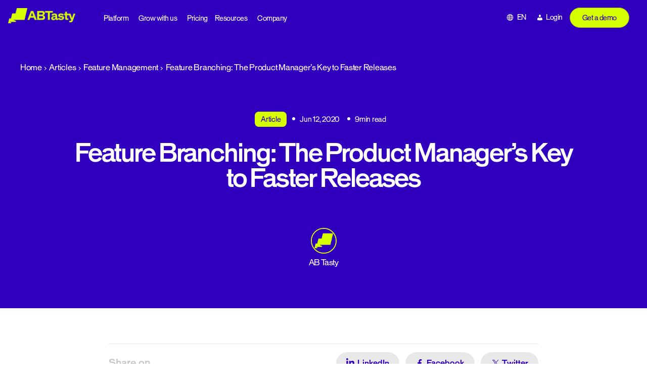

--- FILE ---
content_type: text/html; charset=UTF-8
request_url: https://www.abtasty.com/blog/feature-branching-faster-releases/
body_size: 34000
content:
<!DOCTYPE html>

<html class="no-js" lang="en-GB">
<head>
    <meta charset="UTF-8">
    <meta name="viewport" content="width=device-width, initial-scale=1.0" >
    <link rel="profile" href="https://gmpg.org/xfn/11">
    <meta name='robots' content='index, follow, max-image-preview:large, max-snippet:-1, max-video-preview:-1' />

<!-- Google Tag Manager for WordPress by gtm4wp.com -->
<script data-cfasync="false" data-pagespeed-no-defer>
	var gtm4wp_datalayer_name = "dataLayer";
	var dataLayer = dataLayer || [];
</script>
<!-- End Google Tag Manager for WordPress by gtm4wp.com -->    <!-- Start VWO Async SmartCode -->
    <link rel="preconnect" href="https://dev.visualwebsiteoptimizer.com" />
    <script type='text/javascript' id='vwoCode'>
        window._vwo_code ||
        (function () {
            var w=window,
                d=document;
            var account_id=1146221,
                version=2.2,
                settings_tolerance=2000,
                hide_element='body',
                hide_element_style = 'opacity:0 !important;filter:alpha(opacity=0) !important;background:none !important';
            /* DO NOT EDIT BELOW THIS LINE */
            if(f=!1,v=d.querySelector('#vwoCode'),cc={},-1<d.URL.indexOf('__vwo_disable__')||w._vwo_code)return;try{var e=JSON.parse(localStorage.getItem('_vwo_'+account_id+'_config'));cc=e&&'object'==typeof e?e:{}}catch(e){}function r(t){try{return decodeURIComponent(t)}catch(e){return t}}var s=function(){var e={combination:[],combinationChoose:[],split:[],exclude:[],uuid:null,consent:null,optOut:null},t=d.cookie||'';if(!t)return e;for(var n,i,o=/(?:^|;\s*)(?:(_vis_opt_exp_(\d+)_combi=([^;]*))|(_vis_opt_exp_(\d+)_combi_choose=([^;]*))|(_vis_opt_exp_(\d+)_split=([^:;]*))|(_vis_opt_exp_(\d+)_exclude=[^;]*)|(_vis_opt_out=([^;]*))|(_vwo_global_opt_out=[^;]*)|(_vwo_uuid=([^;]*))|(_vwo_consent=([^;]*)))/g;null!==(n=o.exec(t));)try{n[1]?e.combination.push({id:n[2],value:r(n[3])}):n[4]?e.combinationChoose.push({id:n[5],value:r(n[6])}):n[7]?e.split.push({id:n[8],value:r(n[9])}):n[10]?e.exclude.push({id:n[11]}):n[12]?e.optOut=r(n[13]):n[14]?e.optOut=!0:n[15]?e.uuid=r(n[16]):n[17]&&(i=r(n[18]),e.consent=i&&3<=i.length?i.substring(0,3):null)}catch(e){}return e}();function i(){var e=function(){if(w.VWO&&Array.isArray(w.VWO))for(var e=0;e<w.VWO.length;e++){var t=w.VWO[e];if(Array.isArray(t)&&('setVisitorId'===t[0]||'setSessionId'===t[0]))return!0}return!1}(),t='a='+account_id+'&u='+encodeURIComponent(w._vis_opt_url||d.URL)+'&vn='+version+'&ph=1'+('undefined'!=typeof platform?'&p='+platform:'')+'&st='+w.performance.now();e||((n=function(){var e,t=[],n={},i=w.VWO&&w.VWO.appliedCampaigns||{};for(e in i){var o=i[e]&&i[e].v;o&&(t.push(e+'-'+o+'-1'),n[e]=!0)}if(s&&s.combination)for(var r=0;r<s.combination.length;r++){var a=s.combination[r];n[a.id]||t.push(a.id+'-'+a.value)}return t.join('|')}())&&(t+='&c='+n),(n=function(){var e=[],t={};if(s&&s.combinationChoose)for(var n=0;n<s.combinationChoose.length;n++){var i=s.combinationChoose[n];e.push(i.id+'-'+i.value),t[i.id]=!0}if(s&&s.split)for(var o=0;o<s.split.length;o++)t[(i=s.split[o]).id]||e.push(i.id+'-'+i.value);return e.join('|')}())&&(t+='&cc='+n),(n=function(){var e={},t=[];if(w.VWO&&Array.isArray(w.VWO))for(var n=0;n<w.VWO.length;n++){var i=w.VWO[n];if(Array.isArray(i)&&'setVariation'===i[0]&&i[1]&&Array.isArray(i[1]))for(var o=0;o<i[1].length;o++){var r,a=i[1][o];a&&'object'==typeof a&&(r=a.e,a=a.v,r&&a&&(e[r]=a))}}for(r in e)t.push(r+'-'+e[r]);return t.join('|')}())&&(t+='&sv='+n)),s&&s.optOut&&(t+='&o='+s.optOut);var n=function(){var e=[],t={};if(s&&s.exclude)for(var n=0;n<s.exclude.length;n++){var i=s.exclude[n];t[i.id]||(e.push(i.id),t[i.id]=!0)}return e.join('|')}();return n&&(t+='&e='+n),s&&s.uuid&&(t+='&id='+s.uuid),s&&s.consent&&(t+='&consent='+s.consent),w.name&&-1<w.name.indexOf('_vis_preview')&&(t+='&pM=true'),w.VWO&&w.VWO.ed&&(t+='&ed='+w.VWO.ed),t}code={nonce:v&&v.nonce,library_tolerance:function(){return'undefined'!=typeof library_tolerance?library_tolerance:void 0},settings_tolerance:function(){return cc.sT||settings_tolerance},hide_element_style:function(){return'{'+(cc.hES||hide_element_style)+'}'},hide_element:function(){return performance.getEntriesByName('first-contentful-paint')[0]?'':'string'==typeof cc.hE?cc.hE:hide_element},getVersion:function(){return version},finish:function(e){var t;f||(f=!0,(t=d.getElementById('_vis_opt_path_hides'))&&t.parentNode.removeChild(t),e&&((new Image).src='https://dev.visualwebsiteoptimizer.com/ee.gif?a='+account_id+e))},finished:function(){return f},addScript:function(e){var t=d.createElement('script');t.type='text/javascript',e.src?t.src=e.src:t.text=e.text,v&&t.setAttribute('nonce',v.nonce),d.getElementsByTagName('head')[0].appendChild(t)},load:function(e,t){t=t||{};var n=new XMLHttpRequest;n.open('GET',e,!0),n.withCredentials=!t.dSC,n.responseType=t.responseType||'text',n.onload=function(){if(t.onloadCb)return t.onloadCb(n,e);200===n.status?_vwo_code.addScript({text:n.responseText}):_vwo_code.finish('&e=loading_failure:'+e)},n.onerror=function(){if(t.onerrorCb)return t.onerrorCb(e);_vwo_code.finish('&e=loading_failure:'+e)},n.send()},init:function(){var e,t=this.settings_tolerance();w._vwo_settings_timer=setTimeout(function(){_vwo_code.finish()},t),'body'!==this.hide_element()?(n=d.createElement('style'),e=(t=this.hide_element())?t+this.hide_element_style():'',t=d.getElementsByTagName('head')[0],n.setAttribute('id','_vis_opt_path_hides'),v&&n.setAttribute('nonce',v.nonce),n.setAttribute('type','text/css'),n.styleSheet?n.styleSheet.cssText=e:n.appendChild(d.createTextNode(e)),t.appendChild(n)):(n=d.getElementsByTagName('head')[0],(e=d.createElement('div')).style.cssText='z-index: 2147483647 !important;position: fixed !important;left: 0 !important;top: 0 !important;width: 100% !important;height: 100% !important;background: white !important;',e.setAttribute('id','_vis_opt_path_hides'),e.classList.add('_vis_hide_layer'),n.parentNode.insertBefore(e,n.nextSibling));var n='https://dev.visualwebsiteoptimizer.com/j.php?'+i();-1!==w.location.search.indexOf('_vwo_xhr')?this.addScript({src:n}):this.load(n+'&x=true',{l:1})}};w._vwo_code=code;code.init();})();
    </script>
    <!-- End VWO Async SmartCode -->
    
	<!-- This site is optimized with the Yoast SEO Premium plugin v26.7 (Yoast SEO v26.7) - https://yoast.com/wordpress/plugins/seo/ -->
	<title>Feature Branching: the Key to Faster Releases</title>
	<link rel="canonical" href="https://www.abtasty.com/blog/feature-branching-faster-releases/" />
	<meta property="og:locale" content="en_GB" />
	<meta property="og:type" content="article" />
	<meta property="og:title" content="Feature Branching: The Product Manager’s Key to Faster Releases" />
	<meta property="og:description" content="One of the most powerful ways to accelerate feature development is through parallel development, using a dedicated feature branching strategy. " />
	<meta property="og:url" content="https://www.abtasty.com/blog/feature-branching-faster-releases/" />
	<meta property="og:site_name" content="abtasty" />
	<meta property="article:publisher" content="https://www.facebook.com/abtasty/" />
	<meta property="article:published_time" content="2020-06-12T08:24:40+00:00" />
	<meta property="article:modified_time" content="2024-01-18T10:45:47+00:00" />
	<meta name="author" content="AB Tasty" />
	<meta name="twitter:card" content="summary_large_image" />
	<meta name="twitter:creator" content="@ABTasty" />
	<meta name="twitter:site" content="@ABTasty" />
	<meta name="twitter:label1" content="Written by" />
	<meta name="twitter:data1" content="AB Tasty" />
	<meta name="twitter:label2" content="Est. reading time" />
	<meta name="twitter:data2" content="9 minutes" />
	<script type="application/ld+json" class="yoast-schema-graph">{"@context":"https://schema.org","@graph":[{"@type":"Article","@id":"https://www.abtasty.com/blog/feature-branching-faster-releases/#article","isPartOf":{"@id":"https://www.abtasty.com/blog/feature-branching-faster-releases/"},"author":{"name":"AB Tasty","@id":"https://www.abtasty.com/#/schema/person/de563430083337368560820e299b3cb3"},"headline":"Feature Branching: The Product Manager’s Key to Faster Releases","datePublished":"2020-06-12T08:24:40+00:00","dateModified":"2024-01-18T10:45:47+00:00","mainEntityOfPage":{"@id":"https://www.abtasty.com/blog/feature-branching-faster-releases/"},"wordCount":1669,"publisher":{"@id":"https://www.abtasty.com/#organization"},"image":{"@id":"https://www.abtasty.com/blog/feature-branching-faster-releases/#primaryimage"},"thumbnailUrl":"","keywords":["Rollouts"],"articleSection":["Release Management"],"inLanguage":"en-GB"},{"@type":"WebPage","@id":"https://www.abtasty.com/blog/feature-branching-faster-releases/","url":"https://www.abtasty.com/blog/feature-branching-faster-releases/","name":"Feature Branching: the Key to Faster Releases","isPartOf":{"@id":"https://www.abtasty.com/#website"},"primaryImageOfPage":{"@id":"https://www.abtasty.com/blog/feature-branching-faster-releases/#primaryimage"},"image":{"@id":"https://www.abtasty.com/blog/feature-branching-faster-releases/#primaryimage"},"thumbnailUrl":"","datePublished":"2020-06-12T08:24:40+00:00","dateModified":"2024-01-18T10:45:47+00:00","breadcrumb":{"@id":"https://www.abtasty.com/blog/feature-branching-faster-releases/#breadcrumb"},"inLanguage":"en-GB","potentialAction":[{"@type":"ReadAction","target":["https://www.abtasty.com/blog/feature-branching-faster-releases/"]}]},{"@type":"ImageObject","inLanguage":"en-GB","@id":"https://www.abtasty.com/blog/feature-branching-faster-releases/#primaryimage","url":"","contentUrl":""},{"@type":"BreadcrumbList","@id":"https://www.abtasty.com/blog/feature-branching-faster-releases/#breadcrumb","itemListElement":[{"@type":"ListItem","position":1,"name":"Home","item":"https://www.abtasty.com/"},{"@type":"ListItem","position":2,"name":"Articles","item":"/blog"},{"@type":"ListItem","position":3,"name":"Feature Management","item":"https://www.abtasty.com/topics/feature-management/"},{"@type":"ListItem","position":4,"name":"Feature Branching: The Product Manager’s Key to Faster Releases"}]},{"@type":"WebSite","@id":"https://www.abtasty.com/#website","url":"https://www.abtasty.com/","name":"abtasty","description":"","publisher":{"@id":"https://www.abtasty.com/#organization"},"potentialAction":[{"@type":"SearchAction","target":{"@type":"EntryPoint","urlTemplate":"https://www.abtasty.com/?s={search_term_string}"},"query-input":{"@type":"PropertyValueSpecification","valueRequired":true,"valueName":"search_term_string"}}],"inLanguage":"en-GB"},{"@type":"Organization","@id":"https://www.abtasty.com/#organization","name":"AB Tasty","url":"https://www.abtasty.com/","logo":{"@type":"ImageObject","inLanguage":"en-GB","@id":"https://www.abtasty.com/#/schema/logo/image/","url":"https://www.abtasty.com/wp-content/uploads/2024/01/logo-abtasty-blue.png","contentUrl":"https://www.abtasty.com/wp-content/uploads/2024/01/logo-abtasty-blue.png","width":548,"height":124,"caption":"AB Tasty"},"image":{"@id":"https://www.abtasty.com/#/schema/logo/image/"},"sameAs":["https://www.facebook.com/abtasty/","https://x.com/ABTasty","https://www.linkedin.com/company/ab-tasty","https://www.instagram.com/abtasty/"]},{"@type":"Person","@id":"https://www.abtasty.com/#/schema/person/de563430083337368560820e299b3cb3","name":"AB Tasty","image":{"@type":"ImageObject","inLanguage":"en-GB","@id":"https://www.abtasty.com/#/schema/person/image/","url":"https://www.abtasty.com/wp-content/uploads/2024/02/Social-media-icons_Icon-Insta-150x150.png","contentUrl":"https://www.abtasty.com/wp-content/uploads/2024/02/Social-media-icons_Icon-Insta-150x150.png","caption":"AB Tasty"},"description":"AB Tasty is a complete tool for website and conversion rate optimization. We serve as your digital lab, equipped with everything you need to create experiments that will help you to better understand your users and customer journeys so that you can create the clearest and most engaging user experience possible, ensuring your website performs well and yields the maximum results.","url":"https://www.abtasty.com/blog/author/abtasty/"}]}</script>
	<!-- / Yoast SEO Premium plugin. -->


<link rel='dns-prefetch' href='//import-cdn.default.com' />
<link rel='dns-prefetch' href='//try.abtasty.com' />
<link rel="alternate" type="application/rss+xml" title="abtasty &raquo; Feed" href="https://www.abtasty.com/feed/" />
<link rel="alternate" type="application/rss+xml" title="abtasty &raquo; Comments Feed" href="https://www.abtasty.com/comments/feed/" />
<link rel="alternate" title="oEmbed (JSON)" type="application/json+oembed" href="https://www.abtasty.com/wp-json/oembed/1.0/embed?url=https%3A%2F%2Fwww.abtasty.com%2Fblog%2Ffeature-branching-faster-releases%2F" />
<link rel="alternate" title="oEmbed (XML)" type="text/xml+oembed" href="https://www.abtasty.com/wp-json/oembed/1.0/embed?url=https%3A%2F%2Fwww.abtasty.com%2Fblog%2Ffeature-branching-faster-releases%2F&#038;format=xml" />
<style id='wp-img-auto-sizes-contain-inline-css'>
img:is([sizes=auto i],[sizes^="auto," i]){contain-intrinsic-size:3000px 1500px}
/*# sourceURL=wp-img-auto-sizes-contain-inline-css */
</style>
<style id='wp-emoji-styles-inline-css'>

	img.wp-smiley, img.emoji {
		display: inline !important;
		border: none !important;
		box-shadow: none !important;
		height: 1em !important;
		width: 1em !important;
		margin: 0 0.07em !important;
		vertical-align: -0.1em !important;
		background: none !important;
		padding: 0 !important;
	}
/*# sourceURL=wp-emoji-styles-inline-css */
</style>
<link rel='stylesheet' id='wp-block-library-css' href='https://www.abtasty.com/wp-includes/css/dist/block-library/style.min.css?ver=6.9' media='all' />
<style id='classic-theme-styles-inline-css'>
/*! This file is auto-generated */
.wp-block-button__link{color:#fff;background-color:#32373c;border-radius:9999px;box-shadow:none;text-decoration:none;padding:calc(.667em + 2px) calc(1.333em + 2px);font-size:1.125em}.wp-block-file__button{background:#32373c;color:#fff;text-decoration:none}
/*# sourceURL=/wp-includes/css/classic-themes.min.css */
</style>
<link rel='stylesheet' id='amphibee-agenda-item-style-css' href='https://www.abtasty.com/wp-content/plugins/gutenberg-block-generator/dist/blocks/agenda-item/style-index.css?ver=0.1.0' media='all' />
<link rel='stylesheet' id='amphibee-bullet-point-style-css' href='https://www.abtasty.com/wp-content/plugins/gutenberg-block-generator/dist/blocks/bullet-point/style-index.css?ver=0.1.0' media='all' />
<style id='amphibee-bullet-point-item-style-inline-css'>
/* ============================================
   Bullet Point Item Block Styles
   ============================================ */

.wp-block-amphibee-bullet-point-item {
    margin: 0;
    padding: 0;
}

.wp-block-amphibee-bullet-point-item .bullet-point-item-wrapper {
    display: flex;
    align-items: flex-start;
    gap: 16px;
}

body:not(.block-editor-page) .wp-block-amphibee-bullet-point-item .bullet-point-icon,
.editor-styles-wrapper .wp-block-amphibee-bullet-point-item .bullet-point-icon:has(>img){
    flex-shrink: 0;
    width: 56px;
    height: 56px;
    display: flex;
    align-items: center;
    justify-content: center;
    background-color: var(--gbg-color-light-citron);
    border-radius: var(--gbg-border-radius-lg);
    border: 1px solid var(--gbg-color-grey);
    z-index: 1;
}

.wp-block-amphibee-bullet-point-item .bullet-point-icon img {
    max-width: 100%;
    max-height: 32px;
    width: auto;
    height: auto;
    object-fit: contain;
}

/* Content styles */
.wp-block-amphibee-bullet-point-item .bullet-point-content {
    flex: 1;
    min-width: 0; /* Prevent flex item from overflowing */
}

.wp-block-amphibee-bullet-point-item .bullet-point-content .wp-block-heading {
    margin: 0 0 8px 0;
    font-weight: 500;
    line-height: 1.3;
    color: var(--gbg-color-primary);
}

.wp-block-amphibee-bullet-point-item .bullet-point-content .wp-block-heading,
.wp-block-amphibee-bullet-point-item .bullet-point-content .wp-block-heading u {
    font-size: clamp(18px, 4vw, 24px) !important;
}

.wp-block-amphibee-bullet-point-item .bullet-point-content p {
    margin: 0;
    font-size: 16px;
    line-height: 1.5;
    color: var(--gbg-color-primary);
}

section.bullet-point-block.background-primary .wp-block-amphibee-bullet-point-item .bullet-point-content .wp-block-heading,
section.bullet-point-block.background-primary .wp-block-amphibee-bullet-point-item .bullet-point-content p {
    color: var(--gbg-color-light);
}

/* Responsive adjustments */
@media screen and (min-width: 768px) {
    .wp-block-amphibee-bullet-point-item .bullet-point-icon img {
        max-height: 42px;
    }

    .wp-block-amphibee-bullet-point-item .bullet-point-item-wrapper {
        gap: 24px;
    }

    body:not(.block-editor-page) .wp-block-amphibee-bullet-point-item .bullet-point-icon,
    .editor-styles-wrapper .wp-block-amphibee-bullet-point-item .bullet-point-icon:has(>img){
        width: 72px;
        height: 72px;
    }

    /* Editor style */
    .editor-styles-wrapper .wp-block-amphibee-bullet-point-item .bullet-point-icon .components-placeholder {
        width: 180px;
        height: 180px;
    }

    .wp-block-amphibee-bullet-point-item .bullet-point-content p {
        font-size: 18px;
    }
}

/* Editor specific styles */
.editor-styles-wrapper .wp-block-amphibee-bullet-point-item .wp-block {
    max-width: unset;
    margin: 0;
}

.editor-styles-wrapper .wp-block-amphibee-bullet-point-item .bullet-point-content .block-editor-block-list__layout {
    margin: 0;
}

.editor-styles-wrapper .wp-block-amphibee-bullet-point-item .bullet-point-content .wp-block {
    margin-bottom: 8px;
}

.editor-styles-wrapper .wp-block-amphibee-bullet-point-item .bullet-point-content .wp-block:last-child {
    margin-bottom: 0;
} 

/*# sourceURL=https://www.abtasty.com/wp-content/plugins/gutenberg-block-generator/dist/blocks/bullet-point-item/style-index.css */
</style>
<link rel='stylesheet' id='amphibee-case-studies-style-css' href='https://www.abtasty.com/wp-content/plugins/gutenberg-block-generator/dist/blocks/case-studies/style-index.css?ver=0.1.0' media='all' />
<link rel='stylesheet' id='amphibee-case-study-item-style-css' href='https://www.abtasty.com/wp-content/plugins/gutenberg-block-generator/dist/blocks/case-study-item/style-index.css?ver=0.1.0' media='all' />
<style id='amphibee-dropdown-item-style-inline-css'>
/* Dropdown item container */
.wp-block-amphibee-dropdown-item {
    overflow: hidden;
    transition: all 0.3s ease;
    margin: 0 !important;
}

.wp-block-amphibee-dropdown-item:not(:first-child) {
    padding-top: 24px;
    border-top: 1px solid rgba(199, 199, 199, .2);
}

/* Header (clickable area) */
.wp-block-amphibee-dropdown-item .dropdown-item-header {
    display: flex;
    align-items: center;
    justify-content: space-between;
    cursor: pointer;
    user-select: none;
}

/* Question text */
.wp-block-amphibee-dropdown-item .dropdown-item-question > * {
    margin: 0;
    font-size: clamp(18px, 4vw, 24px) !important;
    font-weight: 500;
    color: var(--gbg-color-primary);
    line-height: 1;
    letter-spacing: 0;
}

/* Icon */
.wp-block-amphibee-dropdown-item .dropdown-item-icon {
    flex-shrink: 0;
    margin-left: 16px;
    color: var(--gbg-color-primary);
}

/* Icon states - show/hide based on open state */
.wp-block-amphibee-dropdown-item .dropdown-item-icon .closedIcon,
.wp-block-amphibee-dropdown-item.is-open .dropdown-item-icon .openedIcon {
    display: block;
}

.wp-block-amphibee-dropdown-item .dropdown-item-icon .openedIcon,
.wp-block-amphibee-dropdown-item.is-open .dropdown-item-icon .closedIcon {
    display: none;
}

.wp-block-amphibee-dropdown-item .dropdown-item-icon .closedIcon {
    transform: scale(1.1428);
}

.wp-block-amphibee-dropdown-item .dropdown-item-icon svg {
    width: 32px;
    height: 32px;
}

@media screen and (min-width: 998px) {
    .wp-block-amphibee-dropdown-item .dropdown-item-icon svg {
        width: 40px;
        height: 40px;
    }
}

/* Content area */
.wp-block-amphibee-dropdown-item .dropdown-item-content {
    max-height: 0;
    overflow: hidden;
    transition: max-height 0.3s ease, padding 0.3s ease;
}

/* Answer text */
.wp-block-amphibee-dropdown-item .dropdown-item-answer > * {
    margin: 0 !important;
    padding: 16px 48px 0 0 !important;
    font-size: 16px !important;
    color: var(--gbg-color-primary);
    line-height: 1.25;
}

.wp-block-amphibee-dropdown-item .dropdown-item-answer .wp-block-columns {
    row-gap: 0;
}

:where(.editor-styles-wrapper) .wp-block-amphibee-dropdown-item .dropdown-item-answer p {
    margin: 0;
}

/* Animation improvements */
.wp-block-amphibee-dropdown-item,
.wp-block-amphibee-dropdown-item .dropdown-item-icon {
    will-change: transform;
}

.wp-block-amphibee-dropdown-item .dropdown-item-content {
    will-change: max-height, padding;
}

/* Editor (back office) - All items open by default */
.editor-styles-wrapper .wp-block-amphibee-dropdown-item .dropdown-item-content {
    max-height: 1000px;
    padding: 16px 0 0 0;
}

.editor-styles-wrapper .wp-block-amphibee-dropdown-item .dropdown-item-icon .closedIcon {
    display: none;
}

.editor-styles-wrapper .wp-block-amphibee-dropdown-item .dropdown-item-icon .openedIcon {
    display: block;
}


/*# sourceURL=https://www.abtasty.com/wp-content/plugins/gutenberg-block-generator/dist/blocks/dropdown-item/style-index.css */
</style>
<style id='amphibee-hero-content-style-inline-css'>
/* Hero Content Block (Left Column) */
.wp-block-amphibee-hero-content {
    /* Left column styles */
}

/* Subtitle (First paragraph) */
.wp-block-amphibee-hero-content p:first-child {
    color: var(--gbg-color-light-citron) !important;
    margin: 0 0 clamp(16px, 4vw, 24px);
    font-size: clamp(16px, 4vw, 20px) !important;
    line-height: 1;
    font-weight: 400;
    letter-spacing: 0;
}

.wp-block-amphibee-hero-content .wp-block-heading {
    font-weight: 500;
    color: var(--gbg-color-light) !important;
    margin: 0 !important;
    font-size: clamp(32px, 4vw, 64px) !important;
    letter-spacing: 0;
    line-height: 1 !important;
}

/* Content paragraph (not first paragraph) */
.wp-block-amphibee-hero-content p:not(:first-child) {
    color: var(--gbg-color-light);
    font-size: clamp(14px, 4vw, 20px);
    margin: 24px 0 0 0;
}

@media screen and (min-width: 998px) {
    .wp-block-amphibee-hero-content p:not(:first-child) {
        width: 70%;
    }
}

.wp-block-amphibee-hero-content .wp-block-list li{
    font-size: clamp(14px, 4vw, 20px);
}

.wp-block-amphibee-hero-content figure.wp-block-image {
    margin: 32px 0 !important;
}

.wp-block-amphibee-hero-content section.slider-logos-block .slider-logos-title {
    text-align: left;
    color: var(--gbg-color-light);
    margin: 30px 0 18px 0;
}

.wp-block-amphibee-hero-html.background-light .wp-block-amphibee-hero-content section.slider-logos-block .slider-logos-title,
.wp-block-amphibee-hero-html.background-grey .wp-block-amphibee-hero-content section.slider-logos-block .slider-logos-title {
    color: var(--gbg-color-primary);
}

.wp-block-amphibee-hero-content section.slider-logos-block .slider-logos-container {
    padding: 0;
}

.wp-block-amphibee-hero-content section.slider-logos-block:not(.background-primary) .slider-logo-item img {
    filter: contrast(1);
}

@media screen and (min-width: 998px) {
    .wp-block-amphibee-hero-content section.slider-logos-block .slider-logos-wrapper {
        margin: 0;
    }

    body:not(.block-editor-page) .wp-block-amphibee-hero-content .wp-block-amphibee-hero-html .hero-html-wrapper,
    body.block-editor-page .wp-block-amphibee-hero-content .wp-block-amphibee-hero-html .hero-html-wrapper > .block-editor-inner-blocks > .block-editor-block-list__layout {
        gap: 42px;
    }
}

/*# sourceURL=https://www.abtasty.com/wp-content/plugins/gutenberg-block-generator/dist/blocks/hero-content/style-index.css */
</style>
<link rel='stylesheet' id='amphibee-hero-html-style-css' href='https://www.abtasty.com/wp-content/plugins/gutenberg-block-generator/dist/blocks/hero-html/style-index.css?ver=0.1.0' media='all' />
<style id='amphibee-hero-media-html-style-inline-css'>
.hero-media-html-block {
    position: relative;
    background-color: var(--gbg-color-grey);
    background-image: url("data:image/svg+xml,<svg width=\"479\" height=\"378\" viewBox=\"0 0 479 378\" fill=\"none\" xmlns=\"http://www.w3.org/2000/svg\"><path d=\"M409.872 294.021H131.265L197.553 322.021L192.383 344.007H42.2013L79.4874 360.889L75.4729 378.002H0L27.9645 259.002H71.85L101.753 131.919H185.392L216.196 0.00195312H479L409.872 294.021Z\" fill=\"%23D7D7D7\"/></svg>");
    background-repeat: no-repeat;
    background-position: top right;
    border-radius: var(--gbg-border-radius-lg);
    padding: 32px;
}

.hero-media-html-block .image-area {
    display: inline-flex;
    background-color: var(--gbg-color-light-citron);
    padding: 8px;
    border-radius: 999px;
    position: absolute;
    top: -32px;
    left: 50%;
    transform: translateX(-50%);
}

.hero-media-html-block .image-area img {
    width: 48px;
    height: 48px;
    object-fit: contain;
}

/*# sourceURL=https://www.abtasty.com/wp-content/plugins/gutenberg-block-generator/dist/blocks/hero-media-html/style-index.css */
</style>
<link rel='stylesheet' id='amphibee-image-and-dropdown-style-css' href='https://www.abtasty.com/wp-content/plugins/gutenberg-block-generator/dist/blocks/image-and-dropdown/style-index.css?ver=0.1.0' media='all' />
<link rel='stylesheet' id='amphibee-key-point-style-css' href='https://www.abtasty.com/wp-content/plugins/gutenberg-block-generator/dist/blocks/key-point/style-index.css?ver=0.1.0' media='all' />
<link rel='stylesheet' id='amphibee-picture-3-blocks-style-css' href='https://www.abtasty.com/wp-content/plugins/gutenberg-block-generator/dist/blocks/picture-3-blocks/style-index.css?ver=0.1.0' media='all' />
<style id='amphibee-picture3blocks-item-style-inline-css'>
section.picture3blocks-block .picture3blocks-item-content {
    display: flex;
    flex-direction: column;
    justify-content: space-between;
    height: 100%;
}

section.picture3blocks-block .picture3blocks-item-number p.number-value{
    display: inline-block;
    margin: 0;
    transition: none;
    line-height: 1 !important;
    font-size: clamp(32px, 4vw, 48px) !important;
    font-weight: 700;
    color: inherit;
}

/*# sourceURL=https://www.abtasty.com/wp-content/plugins/gutenberg-block-generator/dist/blocks/picture3blocks-item/style-index.css */
</style>
<style id='amphibee-picture3blocks-simple-item-style-inline-css'>
.picture3blocks-simple-item .picture3blocks-simple-item-image[data-visible="false"],
.picture3blocks-simple-item .picture3blocks-simple-item-image[data-visible=""],
.picture3blocks-simple-item .picture3blocks-simple-item-image[data-visible="0"] {
    display: none !important;
}

.picture3blocks-simple-item .picture3blocks-simple-item-wrapper {
    display: flex;
    flex-direction: column;
}

.picture3blocks-simple-item .picture3blocks-simple-item-wrapper .wp-block-image {
    margin: 0 0 24px 0 !important;
}

.picture3blocks-simple-item .picture3blocks-simple-item-wrapper .wp-block-image img {
    width: auto;
    height: 44px;
    object-fit: contain;
}

.picture3blocks-simple-item .picture3blocks-simple-item-wrapper .picture3blocks-simple-item-content {
    flex-grow: 1;
    align-content: end;
}

.picture3blocks-simple-item .picture3blocks-simple-item-wrapper .picture3blocks-simple-item-content .picture3blocks-simple-item-title {
    font-size: clamp(18px, 4vw, 20px) !important;
    font-weight: 500;
    line-height: 1.3;
    margin: 0 0 16px 0;
    text-wrap: balance;
}

.picture3blocks-simple-item .picture3blocks-simple-item-wrapper .picture3blocks-simple-item-content .picture3blocks-simple-item-paragraph {
    font-size: 14px;
    margin-bottom: 0;
}

@media screen and (min-width: 1300px) and (min-height: 998px) {
    .picture3blocks-simple-item .picture3blocks-simple-item-wrapper .picture3blocks-simple-item-content .picture3blocks-simple-item-paragraph {
        font-size: 16px;
    }
}

/*# sourceURL=https://www.abtasty.com/wp-content/plugins/gutenberg-block-generator/dist/blocks/picture3blocks-simple-item/style-index.css */
</style>
<link rel='stylesheet' id='amphibee-points-text-style-css' href='https://www.abtasty.com/wp-content/plugins/gutenberg-block-generator/dist/blocks/points-text/style-index.css?ver=0.1.0' media='all' />
<style id='amphibee-points-text-item-style-inline-css'>
/* 4 Points Texte Item Block Styles */
.four-points-texte-item {
  /* Basic item styles - you can customize these */
}

.four-points-texte-item-wrapper {
  /* Item wrapper styles */
}

.four-points-texte-item-title {
  /* Item title styles */
}

.four-points-texte-item-paragraph {
  /* Item paragraph styles */
}

.four-points-texte-item-list {
  /* Item list styles */
}

/*# sourceURL=https://www.abtasty.com/wp-content/plugins/gutenberg-block-generator/dist/blocks/points-text-item/style-index.css */
</style>
<style id='amphibee-popup-style-inline-css'>
.wp-block-amphibee-popup {
    display: none;
    position: fixed;
    z-index: 9999;
    left: 0;
    top: 0;
    width: 100%;
    height: 100%;
    overflow: auto;
    background-color: rgba(0, 1, 85, 0.4);
    padding-top: 0;
    margin: 0 !important;
}

.amphibee-popup-content {
    margin: auto 16px;
    max-width: 600px;
    width: 100%;
    position: relative;
    align-content: center;
}

@media screen and (min-width: 998px){
    .amphibee-popup-content {
        margin: auto;
    }
}

.wp-block-amphibee-popup .close {
    color: #3100be;
    cursor: pointer;
    position: absolute;
    top: 16px !important;
    right: 16px;
    z-index: 1;
}

.wp-block-amphibee-popup .close:hover,
.wp-block-amphibee-popup .close:focus {
    color: #000155;
    text-decoration: none;
}

.editor-styles-wrapper .wp-block-amphibee-popup .close {
    display: none;
}

.wp-block-amphibee-popup .hero-media-html-block {
    height: auto;
    margin: 0;
}

.wp-block-amphibee-popup iframe {
    width: 100% !important;
    border: 0;
}

.editor-styles-wrapper .wp-block-amphibee-popup {
    max-width: 80%;
    margin: auto !important;
}

/*# sourceURL=https://www.abtasty.com/wp-content/plugins/gutenberg-block-generator/dist/blocks/popup/style-index.css */
</style>
<link rel='stylesheet' id='amphibee-push-style-css' href='https://www.abtasty.com/wp-content/plugins/gutenberg-block-generator/dist/blocks/push/style-index.css?ver=0.1.0' media='all' />
<link rel='stylesheet' id='amphibee-push-demo-style-css' href='https://www.abtasty.com/wp-content/plugins/gutenberg-block-generator/dist/blocks/push-demo/style-index.css?ver=0.1.0' media='all' />
<link rel='stylesheet' id='amphibee-push-newsletter-style-css' href='https://www.abtasty.com/wp-content/plugins/gutenberg-block-generator/dist/blocks/push-newsletter/style-index.css?ver=0.1.0' media='all' />
<link rel='stylesheet' id='amphibee-slider-gallery-style-css' href='https://www.abtasty.com/wp-content/plugins/gutenberg-block-generator/dist/blocks/slider-gallery/style-index.css?ver=0.1.0' media='all' />
<style id='amphibee-slider-gallery-slide-style-inline-css'>
/* Slider Gallery Slide Styles */
section.slider-gallery-block .slider-gallery-slide {
    display: flex;
    flex-direction: column;
    width: 100%;
    height: 100% !important;
    margin-top: 0 !important;
    margin-bottom: 0 !important;
}

section.slider-gallery-block .slider-slide-wrapper {
    display: flex;
    flex-direction: column;
    height: 100%;
    overflow: hidden;
    text-decoration: none;
    color: inherit;
}

section.slider-gallery-block .slider-slide-wrapper:hover {
    text-decoration: none;
    color: inherit;
    border: 0;
}

/* Image section */
section.slider-gallery-block .slider-slide-wrapper .slider-slide-image {
    position: relative;
    overflow: hidden;
}

section.slider-gallery-block .slider-slide-wrapper .slider-slide-image img {
    width: 100%;
    height: auto;
    max-height: 376px;
    aspect-ratio: 1/1;
    border-radius: var(--gbg-border-radius-lg);
    object-fit: cover;
    transition: transform 0.3s ease;
}

/* Video section */
section.slider-gallery-block .slider-slide-wrapper .slider-slide-video {
    position: relative;
    overflow: hidden;
    width: 100%;
}

section.slider-gallery-block .slider-slide-wrapper .slider-slide-video .wistia-embed-container {
    position: relative;
    width: 100%;
    padding-bottom: 0 !important;
    max-height: 376px !important;
    border-radius: var(--gbg-border-radius-lg);
    overflow: hidden;
    background-color: #000;
    aspect-ratio: 1/1;
}

section.slider-gallery-block .slider-slide-wrapper .slider-slide-video iframe.wistia-video {
    position: absolute;
    top: 0;
    left: 0;
    width: 100%;
    height: auto;
    border: none;
    border-radius: var(--gbg-border-radius-lg);
    aspect-ratio: 1/1;
}

/* Content section */
section.slider-gallery-block .slider-slide-wrapper .slider-slide-content {
    padding: var(--gbg-spacing-sm) 0 0;
    flex-grow: 1;
    display: flex;
    flex-direction: column;
    justify-content: center;
}

section.slider-gallery-block .slider-slide-wrapper .slider-slide-content .slider-slide-description {
    color: var(--gbg-color-primary);
    font-size: clamp(13.6px, 4vw, 20px);
    line-height: 1.6;
    margin: 0;
    text-align: center;
}

@media screen and (min-width: 998px) {
    section.slider-gallery-block .slider-slide-wrapper .slider-slide-content {
        padding: var(--gbg-spacing-md) 0 0;
    }
}

/* No link state */
section.slider-gallery-block .slider-slide-wrapper.no-link {
    cursor: default;
    pointer-events: none;
}

section.slider-gallery-block .slider-slide-wrapper.no-link:hover {
    transform: none;
}

section.slider-gallery-block .slider-slide-wrapper.no-link .slider-slide-image img {
    transform: none !important;
}

/*# sourceURL=https://www.abtasty.com/wp-content/plugins/gutenberg-block-generator/dist/blocks/slider-gallery-slide/style-index.css */
</style>
<link rel='stylesheet' id='amphibee-slider-key-figures-style-css' href='https://www.abtasty.com/wp-content/plugins/gutenberg-block-generator/dist/blocks/slider-key-figures/style-index.css?ver=0.1.0' media='all' />
<style id='amphibee-slider-key-figures-item-style-inline-css'>
section.slider-key-figures-block .slider-key-figures-item-wrapper {
    display: flex;
    flex-direction: column;
    padding: 24px;
    border-radius: var(--gbg-border-radius-lg);
    background-color: var(--gbg-color-light);
    transition: all 0.3s ease;
}

@media screen and (min-width: 998px) {
    section.slider-key-figures-block .slider-key-figures-item-wrapper {
        min-height: 200px;
    }
}

section.slider-key-figures-block.background-primary-light .slider-key-figures-item-wrapper,
section.slider-key-figures-block.background-transparent-light .slider-key-figures-item-wrapper {
    background-color: var(--gbg-color-primary);
}

section.slider-key-figures-block.background-transparent-light .slider-key-figures-item-wrapper {
    border: 1px solid var(--gbg-color-secondary);
}

body:not(.block-editor-page) section.slider-key-figures-block .slider-key-figures-item-wrapper {
    aspect-ratio: 1/1;
}

@media screen and (min-width: 998px) {
    body:not(.block-editor-page) section.slider-key-figures-block .slider-key-figures-item-wrapper {
        aspect-ratio: 8/6;
    }
}

section.slider-key-figures-block .slider-key-figures-item-wrapper:hover {
    transform: translateY(-2px);
    box-shadow: 0 8px 25px rgba(0, 0, 0, 0.15);
}

@media screen and (min-width: 998px) {
    section.slider-key-figures-block .slider-key-figures-item-wrapper {
        padding: 32px !important;
    }
}

section.slider-key-figures-block .slider-key-figures-item-content {
    display: flex;
    flex-direction: column;
    justify-content: space-between;
    flex-grow: 1;
}

section.slider-key-figures-block .slider-key-figures-item-title {
    margin: 0 0 16px 0 !important;
    font-size: clamp(16px, 3vw, 20px) !important;
    font-weight: 400;
    line-height: 1.3 !important;
    color: inherit;
}

section.slider-key-figures-block.background-primary-light .slider-key-figures-item-title,
section.slider-key-figures-block.background-primary-light .slider-key-figures-item-number p.number-value {
    color: var(--gbg-color-light);
}

@media screen and (min-width: 998px) {
    section.slider-key-figures-block .slider-key-figures-item-title {
        margin-bottom: 24px !important;
    }
}

section.slider-key-figures-block .slider-key-figures-item-number p.number-value {
    display: inline-block;
    margin: 0;
    transition: none;
    line-height: 1 !important;
    font-size: clamp(24px, 4vw, 56px) !important;
    font-weight: 700;
    color: inherit;
}


/* ============================================
   Editor Styles
   ============================================ */

.editor-styles-wrapper section.slider-key-figures-block .slider-key-figures-item-wrapper {
    min-height: 200px;
}

.editor-styles-wrapper section.slider-key-figures-block .slider-key-figures-item-wrapper:hover {
    transform: none;
}

/*# sourceURL=https://www.abtasty.com/wp-content/plugins/gutenberg-block-generator/dist/blocks/slider-key-figures-item/style-index.css */
</style>
<style id='amphibee-slider-logo-item-style-inline-css'>
/* Pure CSS inline-block logo items */
div.slider-logo-item {
    display: inline-block;
    vertical-align: middle;
    margin-right: 40px;
}

div.slider-logo-item .slider-logo-image img {
    height: 80px;
    width: auto;
    max-width: 200px;
    object-fit: contain;
    filter: grayscale(100%);
    transition: all 0.3s ease;
    vertical-align: middle;
}

.slider-logos-block.background-primary div.slider-logo-item .slider-logo-wrapper:hover .slider-logo-image img {
    filter: grayscale(0%);
}


/* ============================================
   Editor Styles
   ============================================ */

.editor-styles-wrapper div.slider-logo-item {
    border: 2px dashed #ddd;
    background: #f9f9f9;
    min-height: 100px;
}

.editor-styles-wrapper div.slider-logo-item .slider-logo-wrapper {
    border: 1px solid #e0e0e0;
}

.editor-styles-wrapper div.slider-logo-item .slider-logo-image img {
    filter: none;
}

/* Empty state styling for editor */
.editor-styles-wrapper div.slider-logo-item .slider-logo-image img[src=""],
.editor-styles-wrapper div.slider-logo-item .slider-logo-image img:not([src]) {
    display: none;
}

.editor-styles-wrapper div.slider-logo-item .slider-logo-image:has(img[src=""]),
.editor-styles-wrapper div.slider-logo-item .slider-logo-image:has(img:not([src])) {
    position: relative;
}

.editor-styles-wrapper div.slider-logo-item .slider-logo-image:has(img[src=""]):before,
.editor-styles-wrapper div.slider-logo-item .slider-logo-image:has(img:not([src])):before {
    content: "📷 Add Logo";
    display: flex;
    align-items: center;
    justify-content: center;
    width: 100%;
    height: 100%;
    color: #666;
    font-size: 14px;
    background: #f0f0f0;
    border-radius: 4px;
    min-height: 60px;
}

/*# sourceURL=https://www.abtasty.com/wp-content/plugins/gutenberg-block-generator/dist/blocks/slider-logo-item/style-index.css */
</style>
<link rel='stylesheet' id='amphibee-slider-logos-style-css' href='https://www.abtasty.com/wp-content/plugins/gutenberg-block-generator/dist/blocks/slider-logos/style-index.css?ver=0.1.0' media='all' />
<link rel='stylesheet' id='amphibee-slider-picto-style-css' href='https://www.abtasty.com/wp-content/plugins/gutenberg-block-generator/dist/blocks/slider-picto/style-index.css?ver=0.1.0' media='all' />
<link rel='stylesheet' id='amphibee-slider-testimony-style-css' href='https://www.abtasty.com/wp-content/plugins/gutenberg-block-generator/dist/blocks/slider-testimony/style-index.css?ver=0.1.0' media='all' />
<link rel='stylesheet' id='amphibee-slider-testimony-slide-style-css' href='https://www.abtasty.com/wp-content/plugins/gutenberg-block-generator/dist/blocks/slider-testimony-slide/style-index.css?ver=0.1.0' media='all' />
<link rel='stylesheet' id='amphibee-slider-text-style-css' href='https://www.abtasty.com/wp-content/plugins/gutenberg-block-generator/dist/blocks/slider-text/style-index.css?ver=0.1.0' media='all' />
<style id='amphibee-slider-text-item-style-inline-css'>
/* Interface d'édition optimisée en back office */
.slide-editor-row {
    display: flex;
    gap: 80px;
    padding: 16px;
    align-items: center;
}

.slide-editor-image {
    flex: 0 0 400px;
    position: relative;
}

.slider-text-block .slide-editor-image img {
    width: 100%;
    height: auto;
    object-fit: cover;
    aspect-ratio: 1/1;
    border-radius: 20px;
}

.slider-text-block .slide-editor-content {
    flex: 1;
    min-width: 0;
}

.editor-styles-wrapper section.slider-text-block .slider-text-slides .slider-text-item ul {
    padding-left: 0;
}

.slider-text-item-wrapper {
    padding: var(--gbg-spacing-md);
}

.slider-item-image {
    position: relative;
    margin-bottom: var(--gbg-spacing-sm);
    border-radius: 6px;
    overflow: hidden;
    aspect-ratio: 16/9;
    background: var(--gbg-color-grey);
    display: flex;
    align-items: center;
    justify-content: center;
    min-height: 180px;
}

.slider-item-image img {
    width: 100%;
    height: 100%;
    object-fit: cover;
}

.slider-item-image .image-label {
    position: absolute;
    top: 50%;
    left: 50%;
    transform: translate(-50%, -50%);
    background: rgba(0, 0, 0, 0.7);
    color: white;
    padding: 4px 8px;
    border-radius: 4px;
    font-size: 12px;
    font-weight: 600;
    pointer-events: none;
}

.slider-item-content {
    padding-top: var(--gbg-spacing-sm);
    border-top: 1px solid var(--gbg-color-light-grey);
}

.slider-item-title {
    margin: 0 0 var(--gbg-spacing-xs) 0;
    color: var(--gbg-color-primary);
    font-size: 17.6px;
    font-weight: 600;
    line-height: 1.2;
}

.slider-item-description {
    margin: 0 0 var(--gbg-spacing-sm) 0;
    color: var(--gbg-color-dark-grey);
    font-size: 14.4px;
    line-height: 1.4;
}

.slider-item-list p {
    margin: 0 0 4px 0;
    color: var(--gbg-color-primary);
    font-size: 13.6px;
    font-weight: 600;
}

.slider-item-list-items {
    display: block;
    color: var(--gbg-color-dark-grey);
    font-size: 13.6px;
    line-height: 1.3;
}

/* Frontend data (hidden) */
.slider-text-item-data {
    display: none !important;
}

/* ============================================
   Editor specific overrides
   ============================================ */

.editor-styles-wrapper .slider-text-item {
    margin-bottom: var(--gbg-spacing-sm);
}

.editor-styles-wrapper .slider-text-item:last-child {
    margin-bottom: 0;
}

/*# sourceURL=https://www.abtasty.com/wp-content/plugins/gutenberg-block-generator/dist/blocks/slider-text-item/style-index.css */
</style>
<style id='amphibee-speaker-style-inline-css'>
/* Speaker container */
.wp-block-amphibee-speaker {
    margin: 16px 0;
}

/* Speaker content layout */
.wp-block-amphibee-speaker .speaker-content {
    display: flex;
    align-items: center;
    gap: 24px;
}

/* Speaker image */
.wp-block-amphibee-speaker .speaker-image {
    flex-shrink: 0;
}

.wp-block-amphibee-speaker .speaker-image img {
    display: block;
    width: 3em;
    height: 48px;
    border-radius: 999px;
    object-fit: cover;
    border: 3px solid var(--gbg-color-light-citron);
}

@media screen and (min-width: 768px) {
    .wp-block-amphibee-speaker .speaker-image img {
        width: 64px;
        height: 64px;
    }
}

/* Speaker info */
.wp-block-amphibee-speaker .speaker-info {
    display: flex;
    flex-direction: column;
    justify-content: center;
    gap: 4px;
    flex: 1;
}

/* Speaker name */
.wp-block-amphibee-speaker .speaker-name strong {
    font-weight: 500;
    font-size: 16px !important;
    line-height: 1.2;
    color: var(--gbg-color-primary, #000);
    margin: 0;
}

/* Speaker role */
.wp-block-amphibee-speaker .speaker-role span {
    font-weight: 400;
    font-size: 16px !important;
    line-height: 1.25;
    color: var(--gbg-color-primary, #000);
    margin: 0;
}

/* Editor styles */
.editor-styles-wrapper .wp-block-amphibee-speaker .speaker-name strong,
.editor-styles-wrapper .wp-block-amphibee-speaker .speaker-role span {
    display: inline-block;
    min-height: 1.2em;
}

/*# sourceURL=https://www.abtasty.com/wp-content/plugins/gutenberg-block-generator/dist/blocks/speaker/style-index.css */
</style>
<style id='amphibee-tab-content-style-inline-css'>

.tab-content-item {
    border-radius: var(--gbg-border-radius-lg);
}

.tab-content-item,
.tab-content-item.background-grey {
    background-color: var(--gbg-color-grey);
}

@media screen and (min-width: 700px) {
    .tab-content-item.background-light-citron {
        background-color: var(--gbg-color-light-citron);
    }
}

.tab-content-item.background-primary {
    background-color: var(--gbg-color-primary);
}

section.wp-block-amphibee-tabs .tab-content-item .tab-content-wrapper {
    display: flex;
    flex-direction: column;
    gap: 10px;
    padding: 12px;
    border-radius: var(--gbg-border-radius-md);
    min-height: 180px;
    transition: all 0.3s ease;
}

body:not(.block-editor-page) section.wp-block-amphibee-tabs .tab-content-item .tab-content-wrapper {
    height: 100%;
}

@media screen and (min-width: 700px) {
    section.wp-block-amphibee-tabs .tab-content-item .tab-content-wrapper {
        padding: 26px 32px;
        border-radius: var(--gbg-border-radius-lg);
    }
}

section.tabs-grid .tab-content-image img {
    width: auto;
    height: clamp(20px, 4vw, 35px);
    object-fit: contain;
}

.tab-content-item .tab-content-text {
    flex: 1;
    display: flex;
    flex-direction: column;
    justify-content: end;
    gap: 8px;
}

section.tabs-grid .tab-content-first-paragraph p,
section.tabs-grid .tab-content-second-paragraph p {
    color: var(--gbg-color-primary);
    margin: 0;
}

@media screen and (min-width: 700px) {
    .tab-content-item .tab-content-text{
        gap: 16px;
    }
}

@media screen and (min-width: 998px) {
    section.tabs-grid .tab-content-first-paragraph p,
    section.tabs-grid .tab-content-second-paragraph p {
        max-width: 85%;
    }
}

section.tabs-grid .tab-content-first-paragraph p {
    font-size: clamp(18px, 3vw, 24px) !important;
    font-weight: 500;
    line-height: 1 !important;
}

section.tabs-grid .tab-content-second-paragraph p {
    font-size: clamp(14px, 3vw, 16px) !important;
    line-height: 1.25 !important;
}

/* Texte blanc pour background primary */
section.tabs-grid .tab-content-item.background-primary .tab-content-first-paragraph p,
section.tabs-grid .tab-content-item.background-primary .tab-content-second-paragraph p {
    color: white !important;
}

/*# sourceURL=https://www.abtasty.com/wp-content/plugins/gutenberg-block-generator/dist/blocks/tab-content/style-index.css */
</style>
<style id='amphibee-tab-image-style-inline-css'>
.tab-image-item {
    height: 100%;
}

.tab-image-item .tab-image-wrapper {
    display: flex;
    align-items: center;
    justify-content: center;
    overflow: hidden;
    border-radius: 8px;
    height: 100%;
}

.tab-image-item .tab-image-wrapper img {
    width: 100%;
    height: 100%;
    object-fit: cover;
    aspect-ratio: 1/1;
}


@media (min-width: 998px) {
    .tab-image-item {
        grid-row: span 2;
    }

    .tab-image-item .tab-image-wrapper img {
        aspect-ratio: 4/5;
    }
}

/*# sourceURL=https://www.abtasty.com/wp-content/plugins/gutenberg-block-generator/dist/blocks/tab-image/style-index.css */
</style>
<style id='amphibee-tabs-style-inline-css'>
section.wp-block-amphibee-tabs {
    background-color: var(--gbg-color-light);
    max-width: 100%;
    margin: 0 !important;
    padding: 40px 32px;
}

section.wp-block-amphibee-tabs .tabs-wrapper {
    max-width: var(--gbg-wide-width) !important;
    margin: 0 auto;
}

@media screen and (min-width: 998px) {
    section.wp-block-amphibee-tabs {
        padding: 64px 0;
    }
}

section.wp-block-amphibee-tabs .tabs-subtitle p {
    margin: 0 0 24px 0 !important;
    font-size: clamp(18px, 4vw, 20px);
    color: var(--gbg-color-primary);
}

section.wp-block-amphibee-tabs .tabs-title h2 {
    margin: 0 0 24px 0 !important;
    font-size: clamp(40px, 4vw, 56px) !important;
    line-height: 1 !important;
    font-weight: 500;
    color: var(--gbg-color-primary);
}

@media screen and (min-width: 998px) {
    section.wp-block-amphibee-tabs .tabs-title h2 {
        max-width: 70%;
        text-wrap: pretty;
    }

    section.wp-block-amphibee-tabs .tabs-title.is-full-width h2 {
        max-width: 100%;
    }
}

body:not(.block-editor-page) .tabs-grid .tabs-grid-container,
.editor-styles-wrapper .tabs-grid .tabs-grid-container .block-editor-block-list__layout{
    display: grid;
    grid-template-columns: repeat(2, 1fr);
    grid-template-rows: repeat(2, 1fr);
    gap: clamp(8px, 4vw, 10px);
    min-height: 200px;
}

.editor-styles-wrapper .tabs-grid .tabs-grid-container .block-editor-block-list__layout .wp-block {
    display: contents;
}

body:not(.block-editor-page) .tabs-grid .tabs-grid-container > *,
.editor-styles-wrapper .tabs-grid .tabs-grid-container .block-editor-block-list__layout > *{
    height: 100%;
    margin: 0;
}

/* Mobile only - lime background pattern: 1st, then every 4n and 4n+1 starting from 4th */
@media (max-width: 699px) {
    .tabs-grid .tabs-grid-container > *:nth-child(1),
    .tabs-grid .tabs-grid-container > *:nth-child(4n),
    .tabs-grid .tabs-grid-container > *:nth-child(4n+1):nth-child(n+5),
    .tabs-grid .tabs-grid-container .block-editor-block-list__layout > *:nth-child(1),
    .tabs-grid .tabs-grid-container .block-editor-block-list__layout > *:nth-child(4n),
    .tabs-grid .tabs-grid-container .block-editor-block-list__layout > *:nth-child(4n+1):nth-child(n+5) {
        background-color: var(--gbg-color-light-citron);
    }

    /* Last item spans full width when total count is odd */
    .tabs-grid .tabs-grid-container > *:nth-child(odd):last-child,
    .tabs-grid .tabs-grid-container .block-editor-block-list__layout > *:nth-child(odd):last-child {
        grid-column: 1 / -1;
    }
}

@media (min-width: 700px) {
    body:not(.block-editor-page) .tabs-grid .tabs-grid-container,
    .editor-styles-wrapper .tabs-grid .tabs-grid-container .block-editor-block-list__layout {
        grid-template-columns: repeat(3, 1fr);
        grid-auto-rows: 1fr;
        min-height: 400px;
    }
}

/*# sourceURL=https://www.abtasty.com/wp-content/plugins/gutenberg-block-generator/dist/blocks/tabs/style-index.css */
</style>
<style id='amphibee-test-card-style-inline-css'>
.wp-block-amphibee-test-card {
    background: #f8f9fa;
    border: 1px solid #ddd;
    border-radius: 8px;
    padding: 20px;
    margin: 20px 0;
}

.wp-block-amphibee-test-card h2 {
    color: #007cba;
    margin-bottom: 10px;
}

.wp-block-amphibee-test-card p {
    color: #333;
    line-height: 1.6;
} 

/*# sourceURL=https://www.abtasty.com/wp-content/plugins/gutenberg-block-generator/dist/blocks/test-card/style-index.css */
</style>
<link rel='stylesheet' id='amphibee-text-image-style-css' href='https://www.abtasty.com/wp-content/plugins/gutenberg-block-generator/dist/blocks/text-image/style-index.css?ver=0.1.0' media='all' />
<link rel='stylesheet' id='amphibee-timeline-style-css' href='https://www.abtasty.com/wp-content/plugins/gutenberg-block-generator/dist/blocks/timeline/style-index.css?ver=0.1.0' media='all' />
<style id='amphibee-trombinoscope-style-inline-css'>
section.wp-block-amphibee-trombinoscope {
    padding: 80px 32px;
    margin: 0 !important;
    color: var(--gbg-color-primary);
    max-width: 100%;
}

section.wp-block-amphibee-trombinoscope.background-light {
    background-color: var(--gbg-color-grey);
}

section.wp-block-amphibee-trombinoscope .trombinoscope-wrapper {
    max-width: var(--gbg-breakpoint-desktop);
    margin: 0 auto;
}

section.wp-block-amphibee-trombinoscope .trombinoscope-subtitle {
    margin: 0 0 8px 0;
    font-size: clamp(18px, 4vw, 20px);
    display: none;
}

section.wp-block-amphibee-trombinoscope .trombinoscope-subtitle.show {
    display: block;
}

@media screen and (min-width: 998px) {
    section.wp-block-amphibee-trombinoscope {
        padding: 96px 16px;
    }

    section.wp-block-amphibee-trombinoscope .trombinoscope-subtitle {
        margin: 0 0 32px 0;
    }
}

section.wp-block-amphibee-trombinoscope .trombinoscope-title {
    margin: 0 0 32px 0 !important;
    font-size: clamp(40px, 4vw, 56px) !important;
    font-weight: 500 !important;
    line-height: 1 !important;
    text-wrap: pretty;
}

@media screen and (min-width: 998px) {
    section.wp-block-amphibee-trombinoscope .trombinoscope-title {
        margin: 0 0 48px 0 !important;
    }
}

body:not(.block-editor-page) .trombinoscope-grid.onexone,
.editor-styles-wrapper .trombinoscope-grid.onexone .block-editor-block-list__layout {
    display: grid;
    grid-template-columns: 1fr;
    gap: 16px;
}

body:not(.block-editor-page) .trombinoscope-grid.twoxtwo,
.editor-styles-wrapper .trombinoscope-grid.twoxtwo .block-editor-block-list__layout {
    display: grid;
    grid-template-columns: repeat(2, 1fr);
    column-gap: 16px;
    row-gap: 32px;
}

@media (min-width: 998px) {
    body:not(.block-editor-page) .trombinoscope-grid.onexone,
    .editor-styles-wrapper .trombinoscope-grid.onexone .block-editor-block-list__layout,
    body:not(.block-editor-page) .trombinoscope-grid.twoxtwo,
    .editor-styles-wrapper .trombinoscope-grid.twoxtwo .block-editor-block-list__layout {
        grid-template-columns: repeat(3, 1fr);
        gap: 24px;
    }

    body:not(.block-editor-page) .trombinoscope-grid > .wp-block-amphibee-trombinoscope-item:nth-child(3n-1),
    .editor-styles-wrapper .trombinoscope-grid .block-editor-block-list__layout > .wp-block-amphibee-trombinoscope-item:nth-child(3n-1) {
        margin-top: 40px !important;
    }
    
}

/*# sourceURL=https://www.abtasty.com/wp-content/plugins/gutenberg-block-generator/dist/blocks/trombinoscope/style-index.css */
</style>
<style id='amphibee-trombinoscope-item-style-inline-css'>
.wp-block-amphibee-trombinoscope-item {
    text-align: center;
    margin: 0 !important;
    transition: .3s;
}

.wp-block-amphibee-trombinoscope-item:hover {
    transform: translateY(-8px);
}

.wp-block-amphibee-trombinoscope-item .trombinoscope-item-wrapper {
    display: flex;
    flex-direction: column;
    align-items: center;
}

.wp-block-amphibee-trombinoscope-item .trombinoscope-item-wrapper .trombinoscope-item-image {
    position: relative;
}

.wp-block-amphibee-trombinoscope-item .trombinoscope-item-wrapper .trombinoscope-item-image img {
    width: auto;
    height: 180px;
    aspect-ratio: 167/187;
    object-fit: cover;
    border-radius: 100px;
}

@media screen and (min-width: 998px) {
    .wp-block-amphibee-trombinoscope-item .trombinoscope-item-wrapper .trombinoscope-item-image img {
        aspect-ratio: 312/348;
        height: 344px;
        border-radius: 140px;
    }
}

.wp-block-amphibee-trombinoscope-item .trombinoscope-item-content .trombinoscope-item-name {
    margin: 32px 0 0 0 !important;
    font-size: clamp(20px, 4vw, 24px) !important;
    font-weight: 500 !important;
    line-height: 1 !important;
}

.wp-block-amphibee-trombinoscope-item .trombinoscope-item-content .trombinoscope-item-role {
    margin: 8px 0 0 0 !important;
    font-size: 16px !important;
    line-height: 1 !important;
}

.wp-block-amphibee-trombinoscope-item .trombinoscope-item-image .trombinoscope-item-social {
    display: none;
    position: absolute;
    bottom: -16px;
    left: 50%;
    transform: translateX(-50%);
    transition: transform .3s ease;
}

.wp-block-amphibee-trombinoscope-item .trombinoscope-item-image .trombinoscope-item-social:hover {
    border-bottom: 0;
    transform: translateX(-50%) scale(1.05);
}

.wp-block-amphibee-trombinoscope-item .trombinoscope-item-image .trombinoscope-item-social.show {
    display: block;
}


/*# sourceURL=https://www.abtasty.com/wp-content/plugins/gutenberg-block-generator/dist/blocks/trombinoscope-item/style-index.css */
</style>
<link rel='stylesheet' id='amphibee-video-block-style-css' href='https://www.abtasty.com/wp-content/plugins/gutenberg-block-generator/dist/blocks/video-block/style-index.css?ver=0.1.0' media='all' />
<style id='acf-case-studies-1-style-inline-css'>
section.case-studies-1-block {
    max-width: 100% !important;
    width: 100% !important;
    background: white;
    margin: 0 auto;
    padding: 80px 16px;
}

section.case-studies-1-block .wrapper {
    max-width: 1200px !important;
    width: 100% !important;
    margin: auto;
}

@media screen and (min-width: 998px) {
    section.case-studies-1-block {
        padding: 80px 32px;
    }
}

section.case-studies-1-block .case-studies-1-block__header .case-studies-1-block__header-content {
    display: flex;
    align-items: flex-end;
    justify-content: space-between;
    margin: 0 0 32px 0;
}

section.case-studies-1-block .case-studies-1-block__header .case-studies-1-block__subtitle,
section.case-studies-1-block .case-studies-1-block__header .case-studies-1-block__title {
    font-size: clamp(40px, 4vw, 56px) !important;
    margin: 0;
    color: var(--gbg-color-primary);
    line-height: 1;
}

section.case-studies-1-block .case-studies-1-block__header .case-studies-1-block__subtitle {
    font-size: clamp(16px, 4vw, 20px) !important;
    margin-bottom: 8px;
}

@media screen and (min-width: 998px) {
    section.case-studies-1-block .case-studies-1-block__header .case-studies-1-block__subtitle {
        margin-bottom: 24px;
    }
}

section.case-studies-1-block .case-studies-1-block__header .case-studies-1-block__title-link {
    display: flex;
    align-items: center;
    gap: 8px;
    text-decoration: none;
    color: var(--gbg-color-primary);
    font-size: 16px;
    font-weight: 500;
    line-height: 1;
    padding-bottom: 4px;
}

section.case-studies-1-block .case-studies-1-block__featured {
    display: flex;
    flex-direction: column-reverse;
    align-items: stretch;
    justify-content: space-between;
    gap: 40px;
}

@media screen and (min-width: 998px){
    section.case-studies-1-block .case-studies-1-block__featured {
        flex-direction: row;
    }
}

section.case-studies-1-block .case-studies-1-block__featured .image-wrapper {
    flex-basis: 43%;
}

section.case-studies-1-block .case-studies-1-block__featured .image-wrapper img {
    display: block;
    width: 100%;
    height: 100%;
    aspect-ratio: 1/1;
    max-height: 620px;
    object-fit: cover;
    border-radius: 16px;
}

@media screen and (min-width: 998px) {
    section.case-studies-1-block .case-studies-1-block__featured .image-wrapper img {
        aspect-ratio: unset;
    }
}

/* Also Like section grid layout */
section.case-studies-1-block .resources_template .posts_grid_section {
    display: grid;
    grid-template-columns: 1fr;
    gap: 40px;
    margin-top: 30px;
}

@media screen and (min-width: 998px) {
    section.case-studies-1-block .resources_template .posts_grid_section {
        grid-template-columns: repeat(3, minmax(0, 1fr));
        margin-top: 40px;
    }
}

section.case-studies-1-block .resources_template .posts_grid_section .posts_grid_section_single {
    max-width: 100%;
}


/*# sourceURL=https://www.abtasty.com/wp-content/plugins/gutenberg-block-generator/blocks/acf/case-studies-1/case-studies-style.css */
</style>
<link rel='stylesheet' id='acf-hero-banner-style-css' href='https://www.abtasty.com/wp-content/plugins/gutenberg-block-generator/blocks/acf/hero-banner/hero-banner.css?ver=6.9' media='all' />
<link rel='stylesheet' id='acf-map-style-css' href='https://www.abtasty.com/wp-content/plugins/gutenberg-block-generator/blocks/acf/map/map.css?ver=6.9' media='all' />
<link rel='stylesheet' id='acf-push-content-style-css' href='https://www.abtasty.com/wp-content/plugins/gutenberg-block-generator/blocks/acf/push-content/push-content.css?ver=6.9' media='all' />
<style id='global-styles-inline-css'>
:root{--wp--preset--aspect-ratio--square: 1;--wp--preset--aspect-ratio--4-3: 4/3;--wp--preset--aspect-ratio--3-4: 3/4;--wp--preset--aspect-ratio--3-2: 3/2;--wp--preset--aspect-ratio--2-3: 2/3;--wp--preset--aspect-ratio--16-9: 16/9;--wp--preset--aspect-ratio--9-16: 9/16;--wp--preset--color--black: #000000;--wp--preset--color--cyan-bluish-gray: #abb8c3;--wp--preset--color--white: #ffffff;--wp--preset--color--pale-pink: #f78da7;--wp--preset--color--vivid-red: #cf2e2e;--wp--preset--color--luminous-vivid-orange: #ff6900;--wp--preset--color--luminous-vivid-amber: #fcb900;--wp--preset--color--light-green-cyan: #7bdcb5;--wp--preset--color--vivid-green-cyan: #00d084;--wp--preset--color--pale-cyan-blue: #8ed1fc;--wp--preset--color--vivid-cyan-blue: #0693e3;--wp--preset--color--vivid-purple: #9b51e0;--wp--preset--color--accent: #000155;--wp--preset--color--primary: #3100BE;--wp--preset--color--secondary: #D6FF00;--wp--preset--color--subtle-background: #E8E8E8;--wp--preset--color--background: #ffffff;--wp--preset--gradient--vivid-cyan-blue-to-vivid-purple: linear-gradient(135deg,rgb(6,147,227) 0%,rgb(155,81,224) 100%);--wp--preset--gradient--light-green-cyan-to-vivid-green-cyan: linear-gradient(135deg,rgb(122,220,180) 0%,rgb(0,208,130) 100%);--wp--preset--gradient--luminous-vivid-amber-to-luminous-vivid-orange: linear-gradient(135deg,rgb(252,185,0) 0%,rgb(255,105,0) 100%);--wp--preset--gradient--luminous-vivid-orange-to-vivid-red: linear-gradient(135deg,rgb(255,105,0) 0%,rgb(207,46,46) 100%);--wp--preset--gradient--very-light-gray-to-cyan-bluish-gray: linear-gradient(135deg,rgb(238,238,238) 0%,rgb(169,184,195) 100%);--wp--preset--gradient--cool-to-warm-spectrum: linear-gradient(135deg,rgb(74,234,220) 0%,rgb(151,120,209) 20%,rgb(207,42,186) 40%,rgb(238,44,130) 60%,rgb(251,105,98) 80%,rgb(254,248,76) 100%);--wp--preset--gradient--blush-light-purple: linear-gradient(135deg,rgb(255,206,236) 0%,rgb(152,150,240) 100%);--wp--preset--gradient--blush-bordeaux: linear-gradient(135deg,rgb(254,205,165) 0%,rgb(254,45,45) 50%,rgb(107,0,62) 100%);--wp--preset--gradient--luminous-dusk: linear-gradient(135deg,rgb(255,203,112) 0%,rgb(199,81,192) 50%,rgb(65,88,208) 100%);--wp--preset--gradient--pale-ocean: linear-gradient(135deg,rgb(255,245,203) 0%,rgb(182,227,212) 50%,rgb(51,167,181) 100%);--wp--preset--gradient--electric-grass: linear-gradient(135deg,rgb(202,248,128) 0%,rgb(113,206,126) 100%);--wp--preset--gradient--midnight: linear-gradient(135deg,rgb(2,3,129) 0%,rgb(40,116,252) 100%);--wp--preset--font-size--small: 18px;--wp--preset--font-size--medium: 20px;--wp--preset--font-size--large: 26.25px;--wp--preset--font-size--x-large: 42px;--wp--preset--font-size--normal: 21px;--wp--preset--font-size--larger: 32px;--wp--preset--spacing--20: 0.44rem;--wp--preset--spacing--30: 0.67rem;--wp--preset--spacing--40: 1rem;--wp--preset--spacing--50: 1.5rem;--wp--preset--spacing--60: 2.25rem;--wp--preset--spacing--70: 3.38rem;--wp--preset--spacing--80: 5.06rem;--wp--preset--shadow--natural: 6px 6px 9px rgba(0, 0, 0, 0.2);--wp--preset--shadow--deep: 12px 12px 50px rgba(0, 0, 0, 0.4);--wp--preset--shadow--sharp: 6px 6px 0px rgba(0, 0, 0, 0.2);--wp--preset--shadow--outlined: 6px 6px 0px -3px rgb(255, 255, 255), 6px 6px rgb(0, 0, 0);--wp--preset--shadow--crisp: 6px 6px 0px rgb(0, 0, 0);}:where(.is-layout-flex){gap: 0.5em;}:where(.is-layout-grid){gap: 0.5em;}body .is-layout-flex{display: flex;}.is-layout-flex{flex-wrap: wrap;align-items: center;}.is-layout-flex > :is(*, div){margin: 0;}body .is-layout-grid{display: grid;}.is-layout-grid > :is(*, div){margin: 0;}:where(.wp-block-columns.is-layout-flex){gap: 2em;}:where(.wp-block-columns.is-layout-grid){gap: 2em;}:where(.wp-block-post-template.is-layout-flex){gap: 1.25em;}:where(.wp-block-post-template.is-layout-grid){gap: 1.25em;}.has-black-color{color: var(--wp--preset--color--black) !important;}.has-cyan-bluish-gray-color{color: var(--wp--preset--color--cyan-bluish-gray) !important;}.has-white-color{color: var(--wp--preset--color--white) !important;}.has-pale-pink-color{color: var(--wp--preset--color--pale-pink) !important;}.has-vivid-red-color{color: var(--wp--preset--color--vivid-red) !important;}.has-luminous-vivid-orange-color{color: var(--wp--preset--color--luminous-vivid-orange) !important;}.has-luminous-vivid-amber-color{color: var(--wp--preset--color--luminous-vivid-amber) !important;}.has-light-green-cyan-color{color: var(--wp--preset--color--light-green-cyan) !important;}.has-vivid-green-cyan-color{color: var(--wp--preset--color--vivid-green-cyan) !important;}.has-pale-cyan-blue-color{color: var(--wp--preset--color--pale-cyan-blue) !important;}.has-vivid-cyan-blue-color{color: var(--wp--preset--color--vivid-cyan-blue) !important;}.has-vivid-purple-color{color: var(--wp--preset--color--vivid-purple) !important;}.has-black-background-color{background-color: var(--wp--preset--color--black) !important;}.has-cyan-bluish-gray-background-color{background-color: var(--wp--preset--color--cyan-bluish-gray) !important;}.has-white-background-color{background-color: var(--wp--preset--color--white) !important;}.has-pale-pink-background-color{background-color: var(--wp--preset--color--pale-pink) !important;}.has-vivid-red-background-color{background-color: var(--wp--preset--color--vivid-red) !important;}.has-luminous-vivid-orange-background-color{background-color: var(--wp--preset--color--luminous-vivid-orange) !important;}.has-luminous-vivid-amber-background-color{background-color: var(--wp--preset--color--luminous-vivid-amber) !important;}.has-light-green-cyan-background-color{background-color: var(--wp--preset--color--light-green-cyan) !important;}.has-vivid-green-cyan-background-color{background-color: var(--wp--preset--color--vivid-green-cyan) !important;}.has-pale-cyan-blue-background-color{background-color: var(--wp--preset--color--pale-cyan-blue) !important;}.has-vivid-cyan-blue-background-color{background-color: var(--wp--preset--color--vivid-cyan-blue) !important;}.has-vivid-purple-background-color{background-color: var(--wp--preset--color--vivid-purple) !important;}.has-black-border-color{border-color: var(--wp--preset--color--black) !important;}.has-cyan-bluish-gray-border-color{border-color: var(--wp--preset--color--cyan-bluish-gray) !important;}.has-white-border-color{border-color: var(--wp--preset--color--white) !important;}.has-pale-pink-border-color{border-color: var(--wp--preset--color--pale-pink) !important;}.has-vivid-red-border-color{border-color: var(--wp--preset--color--vivid-red) !important;}.has-luminous-vivid-orange-border-color{border-color: var(--wp--preset--color--luminous-vivid-orange) !important;}.has-luminous-vivid-amber-border-color{border-color: var(--wp--preset--color--luminous-vivid-amber) !important;}.has-light-green-cyan-border-color{border-color: var(--wp--preset--color--light-green-cyan) !important;}.has-vivid-green-cyan-border-color{border-color: var(--wp--preset--color--vivid-green-cyan) !important;}.has-pale-cyan-blue-border-color{border-color: var(--wp--preset--color--pale-cyan-blue) !important;}.has-vivid-cyan-blue-border-color{border-color: var(--wp--preset--color--vivid-cyan-blue) !important;}.has-vivid-purple-border-color{border-color: var(--wp--preset--color--vivid-purple) !important;}.has-vivid-cyan-blue-to-vivid-purple-gradient-background{background: var(--wp--preset--gradient--vivid-cyan-blue-to-vivid-purple) !important;}.has-light-green-cyan-to-vivid-green-cyan-gradient-background{background: var(--wp--preset--gradient--light-green-cyan-to-vivid-green-cyan) !important;}.has-luminous-vivid-amber-to-luminous-vivid-orange-gradient-background{background: var(--wp--preset--gradient--luminous-vivid-amber-to-luminous-vivid-orange) !important;}.has-luminous-vivid-orange-to-vivid-red-gradient-background{background: var(--wp--preset--gradient--luminous-vivid-orange-to-vivid-red) !important;}.has-very-light-gray-to-cyan-bluish-gray-gradient-background{background: var(--wp--preset--gradient--very-light-gray-to-cyan-bluish-gray) !important;}.has-cool-to-warm-spectrum-gradient-background{background: var(--wp--preset--gradient--cool-to-warm-spectrum) !important;}.has-blush-light-purple-gradient-background{background: var(--wp--preset--gradient--blush-light-purple) !important;}.has-blush-bordeaux-gradient-background{background: var(--wp--preset--gradient--blush-bordeaux) !important;}.has-luminous-dusk-gradient-background{background: var(--wp--preset--gradient--luminous-dusk) !important;}.has-pale-ocean-gradient-background{background: var(--wp--preset--gradient--pale-ocean) !important;}.has-electric-grass-gradient-background{background: var(--wp--preset--gradient--electric-grass) !important;}.has-midnight-gradient-background{background: var(--wp--preset--gradient--midnight) !important;}.has-small-font-size{font-size: var(--wp--preset--font-size--small) !important;}.has-medium-font-size{font-size: var(--wp--preset--font-size--medium) !important;}.has-large-font-size{font-size: var(--wp--preset--font-size--large) !important;}.has-x-large-font-size{font-size: var(--wp--preset--font-size--x-large) !important;}
:where(.wp-block-post-template.is-layout-flex){gap: 1.25em;}:where(.wp-block-post-template.is-layout-grid){gap: 1.25em;}
:where(.wp-block-term-template.is-layout-flex){gap: 1.25em;}:where(.wp-block-term-template.is-layout-grid){gap: 1.25em;}
:where(.wp-block-columns.is-layout-flex){gap: 2em;}:where(.wp-block-columns.is-layout-grid){gap: 2em;}
:root :where(.wp-block-pullquote){font-size: 1.5em;line-height: 1.6;}
/*# sourceURL=global-styles-inline-css */
</style>
<link rel='stylesheet' id='wpswiper-block-frontend-css' href='https://www.abtasty.com/wp-content/plugins/wp-swiper/css/frontend_block.css?ver=1.0.34' media='all' />
<link rel='stylesheet' id='wpswiper-bundle-css-css' href='https://www.abtasty.com/wp-content/plugins/wp-swiper/public/css/swiper-bundle.min.css?ver=8.4.5' media='all' />
<style id='wpgb-head-inline-css'>
.wp-grid-builder:not(.wpgb-template),.wpgb-facet{opacity:0.01}.wpgb-facet fieldset{margin:0;padding:0;border:none;outline:none;box-shadow:none}.wpgb-facet fieldset:last-child{margin-bottom:40px;}.wpgb-facet fieldset legend.wpgb-sr-only{height:1px;width:1px}
/*# sourceURL=wpgb-head-inline-css */
</style>
<link rel='stylesheet' id='gbg-global-variables-css' href='https://www.abtasty.com/wp-content/plugins/gutenberg-block-generator/assets/global-variables.css?ver=1.0.0' media='all' />
<link rel='stylesheet' id='megamenu-css' href='https://www.abtasty.com/wp-content/uploads/maxmegamenu/style_en_gb.css?ver=b408af' media='all' />
<link rel='stylesheet' id='dashicons-css' href='https://www.abtasty.com/wp-includes/css/dashicons.min.css?ver=6.9' media='all' />
<link rel='stylesheet' id='sliderpro-plugin-style-css' href='https://www.abtasty.com/wp-content/plugins/sliderpro/public/assets/css/slider-pro.min.css?ver=4.8.12' media='all' />
<link rel='stylesheet' id='parent-style-css' href='https://www.abtasty.com/wp-content/themes/twentytwenty/style.css?ver=0.0.1' media='all' />
<link rel='stylesheet' id='twentytwenty-style-css' href='https://www.abtasty.com/wp-content/themes/abtasty/style.css?ver=1768991909' media='all' />
<style id='twentytwenty-style-inline-css'>
.color-accent,.color-accent-hover:hover,.color-accent-hover:focus,:root .has-accent-color,.has-drop-cap:not(:focus):first-letter,.wp-block-button.is-style-outline,a { color: #000155; }blockquote,.border-color-accent,.border-color-accent-hover:hover,.border-color-accent-hover:focus { border-color: #000155; }button,.button,.faux-button,.wp-block-button__link,.wp-block-file .wp-block-file__button,input[type="button"],input[type="reset"],input[type="submit"],.bg-accent,.bg-accent-hover:hover,.bg-accent-hover:focus,:root .has-accent-background-color,.comment-reply-link { background-color: #000155; }.fill-children-accent,.fill-children-accent * { fill: #000155; }body,.entry-title a,:root .has-primary-color { color: #3100BE; }:root .has-primary-background-color { background-color: #3100BE; }cite,figcaption,.wp-caption-text,.post-meta,.entry-content .wp-block-archives li,.entry-content .wp-block-categories li,.entry-content .wp-block-latest-posts li,.wp-block-latest-comments__comment-date,.wp-block-latest-posts__post-date,.wp-block-embed figcaption,.wp-block-image figcaption,.wp-block-pullquote cite,.comment-metadata,.comment-respond .comment-notes,.comment-respond .logged-in-as,.pagination .dots,.entry-content hr:not(.has-background),hr.styled-separator,:root .has-secondary-color { color: #D6FF00; }:root .has-secondary-background-color { background-color: #D6FF00; }pre,fieldset,input,textarea,table,table *,hr { border-color: #E8E8E8; }caption,code,code,kbd,samp,.wp-block-table.is-style-stripes tbody tr:nth-child(odd),:root .has-subtle-background-background-color { background-color: #E8E8E8; }.wp-block-table.is-style-stripes { border-bottom-color: #E8E8E8; }.wp-block-latest-posts.is-grid li { border-top-color: #E8E8E8; }:root .has-subtle-background-color { color: #E8E8E8; }body:not(.overlay-header) .primary-menu > li > a,body:not(.overlay-header) .primary-menu > li > .icon,.modal-menu a,.footer-menu a, .footer-widgets a:where(:not(.wp-block-button__link)),#site-footer .wp-block-button.is-style-outline,.wp-block-pullquote:before,.singular:not(.overlay-header) .entry-header a,.archive-header a,.header-footer-group .color-accent,.header-footer-group .color-accent-hover:hover { color: #000155; }.social-icons a,#site-footer button:not(.toggle),#site-footer .button,#site-footer .faux-button,#site-footer .wp-block-button__link,#site-footer .wp-block-file__button,#site-footer input[type="button"],#site-footer input[type="reset"],#site-footer input[type="submit"] { background-color: #000155; }.header-footer-group,body:not(.overlay-header) #site-header .toggle,.menu-modal .toggle { color: #3100BE; }body:not(.overlay-header) .primary-menu ul { background-color: #3100BE; }body:not(.overlay-header) .primary-menu > li > ul:after { border-bottom-color: #3100BE; }body:not(.overlay-header) .primary-menu ul ul:after { border-left-color: #3100BE; }.site-description,body:not(.overlay-header) .toggle-inner .toggle-text,.widget .post-date,.widget .rss-date,.widget_archive li,.widget_categories li,.widget cite,.widget_pages li,.widget_meta li,.widget_nav_menu li,.powered-by-wordpress,.to-the-top,.singular .entry-header .post-meta,.singular:not(.overlay-header) .entry-header .post-meta a { color: #D6FF00; }.header-footer-group pre,.header-footer-group fieldset,.header-footer-group input,.header-footer-group textarea,.header-footer-group table,.header-footer-group table *,.footer-nav-widgets-wrapper,#site-footer,.menu-modal nav *,.footer-widgets-outer-wrapper,.footer-top { border-color: #E8E8E8; }.header-footer-group table caption,body:not(.overlay-header) .header-inner .toggle-wrapper::before { background-color: #E8E8E8; }
/*# sourceURL=twentytwenty-style-inline-css */
</style>
<link rel='stylesheet' id='twentytwenty-print-style-css' href='https://www.abtasty.com/wp-content/themes/twentytwenty/print.css?ver=6.5.2' media='print' />
<script src="https://www.abtasty.com/wp-includes/js/jquery/jquery.min.js?ver=3.7.1" id="jquery-core-js"></script>
<script src="https://www.abtasty.com/wp-includes/js/jquery/jquery-migrate.min.js?ver=3.4.1" id="jquery-migrate-js"></script>
<script id="jquery-js-after">
window.gbgNumberAnimationUrl = "https://www.abtasty.com/wp-content/plugins/gutenberg-block-generator/assets/number-animation.js";
//# sourceURL=jquery-js-after
</script>
<script src="https://www.abtasty.com/wp-content/plugins/sticky-menu-or-anything-on-scroll/assets/js/jq-sticky-anything.min.js?ver=2.1.1" id="stickyAnythingLib-js"></script>
<script src="https://www.abtasty.com/wp-content/plugins/wp-swiper/public/js/swiper-bundle.min.js?ver=8.4.5" id="wpswiper-bundle-js-js"></script>
<script src="https://www.abtasty.com/wp-content/plugins/wp-swiper/gutenberg/js/frontend_block.js?ver=1.0.34" id="wpswiper-frontend-js-js"></script>
<script src="https://www.abtasty.com/wp-content/themes/abtasty/javascript/iframeResizer.min.js" id="iframeResizer-js"></script>
<script src="https://import-cdn.default.com/sdk.js" id="abtasty-script-js" async data-wp-strategy="async"></script>
<script src="https://www.abtasty.com/wp-content/themes/abtasty/javascript/attribution.js?ver=20260121103906" id="attribution-js"></script>
<script src="https://www.abtasty.com/wp-content/themes/abtasty/javascript/populate-iframe-src.js" id="populate-iframe-src-js"></script>
<script id="global-js-extra">
var gtmFormType = "";
//# sourceURL=global-js-extra
</script>
<script src="https://www.abtasty.com/wp-content/themes/abtasty/javascript/global.js" id="global-js"></script>
<script src="https://www.abtasty.com/wp-content/themes/abtasty/javascript/sliding-sections.js" id="sliding-sections-js"></script>
<script src="https://www.abtasty.com/wp-content/themes/abtasty/javascript/video-block.js" id="video-block-js"></script>
<script src="https://www.abtasty.com/wp-content/themes/abtasty/javascript/blocks/back-top.js" id="back-top-js"></script>
<script src="https://www.abtasty.com/wp-content/themes/abtasty/javascript/header-event.js" id="header-event-js"></script>
<script src="https://www.abtasty.com/wp-content/themes/abtasty/javascript/tableOfContent.js?ver=6.9" id="table-of-content-js"></script>
<script src="https://try.abtasty.com/35cb99569fe43be458cbc970eb95b71e.js" id="abtasty-app-js"></script>
<script src="https://www.abtasty.com/wp-content/themes/twentytwenty/assets/js/index.js?ver=6.5.2" id="twentytwenty-js-js" defer data-wp-strategy="defer"></script>
<link rel="https://api.w.org/" href="https://www.abtasty.com/wp-json/" /><link rel="alternate" title="JSON" type="application/json" href="https://www.abtasty.com/wp-json/wp/v2/posts/93" /><link rel="EditURI" type="application/rsd+xml" title="RSD" href="https://www.abtasty.com/xmlrpc.php?rsd" />
<meta name="generator" content="WordPress 6.9" />
<link rel='shortlink' href='https://www.abtasty.com/?p=93' />
<noscript><style>.wp-grid-builder .wpgb-card.wpgb-card-hidden .wpgb-card-wrapper{opacity:1!important;visibility:visible!important;transform:none!important}.wpgb-facet {opacity:1!important;pointer-events:auto!important}.wpgb-facet *:not(.wpgb-pagination-facet){display:none}</style></noscript>
<!-- Google Tag Manager for WordPress by gtm4wp.com -->
<!-- GTM Container placement set to automatic -->
<script data-cfasync="false" data-pagespeed-no-defer>
	var dataLayer_content = {"visitorLoginState":"logged-out","pagePostType":"post","pagePostType2":"single-post","pageCategory":["release-management"],"pagePostAuthor":"AB Tasty","pagePostTerms":{"category":["Release Management"],"post_tag":["Rollouts"],"language":["EN"],"topics":["Feature Management","Rollouts"],"meta":{"ct_other_template":[0,0],"ct_template_archive_post_types_all":["",""],"ct_template_categories":["a:0:{}","a:0:{}"],"ct_template_categories_all":["",""],"ct_template_tags":["a:0:{}","a:0:{}"],"ct_template_tags_all":["",""],"ct_template_custom_taxonomies":["a:0:{}","a:0:{}"],"ct_template_custom_taxonomies_all":["",""],"ct_template_authors_archives_all":["",""],"ct_template_index":["",""],"ct_template_front_page":["",""],"ct_template_blog_posts":["",""],"ct_template_date_archive":["",""],"ct_template_search_page":["",""],"ct_template_inner_content":["",""],"ct_template_404_page":["",""],"ct_template_all_archives":["",""],"ct_template_archive_among_taxonomies":["a:0:{}","a:0:{}"],"ct_template_apply_if_archive_among_taxonomies":["",""],"ct_template_archive_post_types":["a:0:{}","a:0:{}"],"ct_template_apply_if_archive_among_cpt":["",""],"ct_template_authors_archives":["a:0:{}","a:0:{}"],"ct_template_apply_if_archive_among_authors":["",""],"ct_template_single_all":["",""],"ct_template_post_types":["a:0:{}","a:0:{}"],"ct_template_exclude_ids":["",""],"ct_template_include_ids":["",""],"ct_template_taxonomies":["a:2:{s:5:\"names\";a:0:{}s:6:\"values\";a:0:{}}","a:2:{s:5:\"names\";a:0:{}s:6:\"values\";a:0:{}}"],"ct_use_template_taxonomies":["",""],"ct_template_post_of_parents":["a:0:{}","a:0:{}"],"ct_template_apply_if_post_of_parents":["",""],"ct_template_order":[0,0],"ct_builder_shortcodes":["",""],"oxygen_lock_post_edit_mode":["",""],"ss_view_count":[410,410],"ss_social_share_disable":["",""],"ss_ss_custom_tweet":["",""],"ss_image_pinterest":["",""],"ss_pinterest_description":["",""],"ss_ss_button_target":["",""],"algolia_searchable_posts_records_count":[6,6],"ss_ss_click_share_count_linkedin":[1,1],"ss_total_share_count":[0,0]}},"pageLanguage":"en","continentCode":"NA","countryCode":"US"};
	dataLayer.push( dataLayer_content );
</script>
<script data-cfasync="false" data-pagespeed-no-defer>
(function(w,d,s,l,i){w[l]=w[l]||[];w[l].push({'gtm.start':
new Date().getTime(),event:'gtm.js'});var f=d.getElementsByTagName(s)[0],
j=d.createElement(s),dl=l!='dataLayer'?'&l='+l:'';j.async=true;j.src=
'//www.googletagmanager.com/gtm.js?id='+i+dl;f.parentNode.insertBefore(j,f);
})(window,document,'script','dataLayer','GTM-PRB93J');
</script>
<!-- End Google Tag Manager for WordPress by gtm4wp.com -->	<script>document.documentElement.className = document.documentElement.className.replace( 'no-js', 'js' );</script>
	<link rel="icon" href="https://www.abtasty.com/wp-content/uploads/2024/02/cropped-favicon-32x32.png" sizes="32x32" />
<link rel="icon" href="https://www.abtasty.com/wp-content/uploads/2024/02/cropped-favicon-192x192.png" sizes="192x192" />
<link rel="apple-touch-icon" href="https://www.abtasty.com/wp-content/uploads/2024/02/cropped-favicon-180x180.png" />
<meta name="msapplication-TileImage" content="https://www.abtasty.com/wp-content/uploads/2024/02/cropped-favicon-270x270.png" />
<style type="text/css">/** Mega Menu CSS: fs **/</style>
    <!--Didomi-->
    <script type="text/javascript">window.gdprAppliesGlobally=true;(function(){function n(e){if(!window.frames[e]){if(document.body&&document.body.firstChild){var t=document.body;var r=document.createElement("iframe");r.style.display="none";r.name=e;r.title=e;t.insertBefore(r,t.firstChild)}else{setTimeout(function(){n(e)},5)}}}function e(r,a,o,s,c){function e(e,t,r,n){if(typeof r!=="function"){return}if(!window[a]){window[a]=[]}var i=false;if(c){i=c(e,n,r)}if(!i){window[a].push({command:e,version:t,callback:r,parameter:n})}}e.stub=true;e.stubVersion=2;function t(n){if(!window[r]||window[r].stub!==true){return}if(!n.data){return}var i=typeof n.data==="string";var e;try{e=i?JSON.parse(n.data):n.data}catch(t){return}if(e[o]){var a=e[o];window[r](a.command,a.version,function(e,t){var r={};r[s]={returnValue:e,success:t,callId:a.callId};n.source.postMessage(i?JSON.stringify(r):r,"*")},a.parameter)}}if(typeof window[r]!=="function"){window[r]=e;if(window.addEventListener){window.addEventListener("message",t,false)}else{window.attachEvent("onmessage",t)}}}e("__uspapi","__uspapiBuffer","__uspapiCall","__uspapiReturn");n("__uspapiLocator");e("__tcfapi","__tcfapiBuffer","__tcfapiCall","__tcfapiReturn");n("__tcfapiLocator");(function(e){var t=document.createElement("link");t.rel="preconnect";t.as="script";var r=document.createElement("link");r.rel="dns-prefetch";r.as="script";var n=document.createElement("link");n.rel="preload";n.as="script";var i=document.createElement("script");i.id="spcloader";i.type="text/javascript";i["async"]=true;i.charset="utf-8";var a="https://sdk.privacy-center.org/"+e+"/loader.js?target="+document.location.hostname;if(window.didomiConfig&&window.didomiConfig.user){var o=window.didomiConfig.user;var s=o.country;var c=o.region;if(s){a=a+"&country="+s;if(c){a=a+"&region="+c}}}t.href="https://sdk.privacy-center.org/";r.href="https://sdk.privacy-center.org/";n.href=a;i.src=a;var d=document.getElementsByTagName("script")[0];d.parentNode.insertBefore(t,d);d.parentNode.insertBefore(r,d);d.parentNode.insertBefore(n,d);d.parentNode.insertBefore(i,d)})("6b5bbb38-c65a-47ef-840e-6fe749bc7867")})();</script>
</head>
<body class="wp-singular post-template-default single single-post postid-93 single-format-standard wp-custom-logo wp-embed-responsive wp-theme-twentytwenty wp-child-theme-abtasty mega-menu-primary mega-menu-topbar mega-menu-expanded mega-menu-mobile singular enable-search-modal has-post-thumbnail has-single-pagination showing-comments show-avatars footer-top-visible">
<a class="skip-link screen-reader-text" href="#site-content">Skip to the content</a>
<!-- GTM Container placement set to automatic -->
<!-- Google Tag Manager (noscript) -->
				<noscript><iframe src="https://www.googletagmanager.com/ns.html?id=GTM-PRB93J" height="0" width="0" style="display:none;visibility:hidden" aria-hidden="true"></iframe></noscript>
<!-- End Google Tag Manager (noscript) -->
    <header id="site-header" class="header-footer-group clearfix header-group ">
                    <button class="toggle search-toggle mobile-search-toggle" data-toggle-target=".search-modal" data-toggle-body-class="showing-search-modal" data-set-focus=".search-modal .search-field" aria-expanded="false">
                                <span class="toggle-inner">
                                    <span class="toggle-icon">
                                        <svg class="svg-icon" aria-hidden="true" role="img" focusable="false" xmlns="http://www.w3.org/2000/svg" width="23" height="23" viewBox="0 0 23 23"><path d="M38.710696,48.0601792 L43,52.3494831 L41.3494831,54 L37.0601792,49.710696 C35.2632422,51.1481185 32.9839107,52.0076499 30.5038249,52.0076499 C24.7027226,52.0076499 20,47.3049272 20,41.5038249 C20,35.7027226 24.7027226,31 30.5038249,31 C36.3049272,31 41.0076499,35.7027226 41.0076499,41.5038249 C41.0076499,43.9839107 40.1481185,46.2632422 38.710696,48.0601792 Z M36.3875844,47.1716785 C37.8030221,45.7026647 38.6734666,43.7048964 38.6734666,41.5038249 C38.6734666,36.9918565 35.0157934,33.3341833 30.5038249,33.3341833 C25.9918565,33.3341833 22.3341833,36.9918565 22.3341833,41.5038249 C22.3341833,46.0157934 25.9918565,49.6734666 30.5038249,49.6734666 C32.7048964,49.6734666 34.7026647,48.8030221 36.1716785,47.3875844 C36.2023931,47.347638 36.2360451,47.3092237 36.2726343,47.2726343 C36.3092237,47.2360451 36.347638,47.2023931 36.3875844,47.1716785 Z" transform="translate(-20 -31)" /></svg>                                    </span>
                                    <span class="toggle-text">Search</span>
                                </span>
            </button><!-- .search-toggle -->
                            <div class="header-toggles hide-no-js">
                                    <div class="toggle-wrapper nav-toggle-wrapper has-expanded-menu">

                        <button class="toggle nav-toggle desktop-nav-toggle" data-toggle-target=".menu-modal" data-toggle-body-class="showing-menu-modal" aria-expanded="false" data-set-focus=".close-nav-toggle">
                                        <span class="toggle-inner">
                                            <span class="toggle-text">Menu</span>
                                            <span class="toggle-icon">
                                                <svg class="svg-icon" aria-hidden="true" role="img" focusable="false" xmlns="http://www.w3.org/2000/svg" width="26" height="7" viewBox="0 0 26 7"><path fill-rule="evenodd" d="M332.5,45 C330.567003,45 329,43.4329966 329,41.5 C329,39.5670034 330.567003,38 332.5,38 C334.432997,38 336,39.5670034 336,41.5 C336,43.4329966 334.432997,45 332.5,45 Z M342,45 C340.067003,45 338.5,43.4329966 338.5,41.5 C338.5,39.5670034 340.067003,38 342,38 C343.932997,38 345.5,39.5670034 345.5,41.5 C345.5,43.4329966 343.932997,45 342,45 Z M351.5,45 C349.567003,45 348,43.4329966 348,41.5 C348,39.5670034 349.567003,38 351.5,38 C353.432997,38 355,39.5670034 355,41.5 C355,43.4329966 353.432997,45 351.5,45 Z" transform="translate(-329 -38)" /></svg>                                            </span>
                                        </span>
                        </button><!-- .nav-toggle -->
                    </div><!-- .nav-toggle-wrapper -->
                                        <div class="toggle-wrapper search-toggle-wrapper">
                        <button class="toggle search-toggle desktop-search-toggle" data-toggle-target=".search-modal" data-toggle-body-class="showing-search-modal" data-set-focus=".search-modal .search-field" aria-expanded="false">
                                        <span class="toggle-inner">
                                            <svg class="svg-icon" aria-hidden="true" role="img" focusable="false" xmlns="http://www.w3.org/2000/svg" width="23" height="23" viewBox="0 0 23 23"><path d="M38.710696,48.0601792 L43,52.3494831 L41.3494831,54 L37.0601792,49.710696 C35.2632422,51.1481185 32.9839107,52.0076499 30.5038249,52.0076499 C24.7027226,52.0076499 20,47.3049272 20,41.5038249 C20,35.7027226 24.7027226,31 30.5038249,31 C36.3049272,31 41.0076499,35.7027226 41.0076499,41.5038249 C41.0076499,43.9839107 40.1481185,46.2632422 38.710696,48.0601792 Z M36.3875844,47.1716785 C37.8030221,45.7026647 38.6734666,43.7048964 38.6734666,41.5038249 C38.6734666,36.9918565 35.0157934,33.3341833 30.5038249,33.3341833 C25.9918565,33.3341833 22.3341833,36.9918565 22.3341833,41.5038249 C22.3341833,46.0157934 25.9918565,49.6734666 30.5038249,49.6734666 C32.7048964,49.6734666 34.7026647,48.8030221 36.1716785,47.3875844 C36.2023931,47.347638 36.2360451,47.3092237 36.2726343,47.2726343 C36.3092237,47.2360451 36.347638,47.2023931 36.3875844,47.1716785 Z" transform="translate(-20 -31)" /></svg>                                            <span class="toggle-text">Search</span>
                                        </span>
                        </button><!-- .search-toggle -->
                    </div>
                                </div><!-- .header-toggles -->
                    <div class="search-modal cover-modal header-footer-group" data-modal-target-string=".search-modal" role="dialog" aria-modal="true" aria-label="Search">

	<div class="search-modal-inner modal-inner">

		<div class="section-inner">

			<form role="search" aria-label="Search for:" method="get" class="search-form" action="https://www.abtasty.com/">
        
<label for="search-form-1">
		<span class="screen-reader-text">
			Search a resource		</span>
    <input type="search" id="search-form-1" class="search-field" placeholder="Search a resource" value="" name="s" />
</label>
<button type="submit" class="search-submit">
    <img src="https://www.abtasty.com/wp-content/themes/abtasty/assets/img/search-lime.svg" alt="">
</button>
</form>

			<button class="toggle search-untoggle close-search-toggle fill-children-current-color" data-toggle-target=".search-modal" data-toggle-body-class="showing-search-modal" data-set-focus=".search-modal .search-field">
				<span class="screen-reader-text">
					Close search				</span>
				<svg class="svg-icon" aria-hidden="true" role="img" focusable="false" xmlns="http://www.w3.org/2000/svg" width="16" height="16" viewBox="0 0 16 16"><polygon fill="" fill-rule="evenodd" points="6.852 7.649 .399 1.195 1.445 .149 7.899 6.602 14.352 .149 15.399 1.195 8.945 7.649 15.399 14.102 14.352 15.149 7.899 8.695 1.445 15.149 .399 14.102" /></svg>			</button><!-- .search-toggle -->

		</div><!-- .section-inner -->

	</div><!-- .search-modal-inner -->

</div><!-- .menu-modal -->
        </div>
        <div class="header-inner section-inner">
            <div class="header-titles-wrapper">
                <div class="header-titles">
                    <div class="site-logo faux-heading"><a href="https://www.abtasty.com/" class="custom-logo-link" rel="home"><img width="548" height="124" src="https://www.abtasty.com/wp-content/uploads/2024/01/cropped-logo-abtasty-green.png" class="custom-logo" alt="AB Tasty logo" decoding="async" fetchpriority="high" srcset="https://www.abtasty.com/wp-content/uploads/2024/01/cropped-logo-abtasty-green.png 548w, https://www.abtasty.com/wp-content/uploads/2024/01/cropped-logo-abtasty-green-500x113.png 500w" sizes="(max-width: 548px) 100vw, 548px" /></a><span class="screen-reader-text">abtasty</span></div>                </div><!-- .header-titles -->

                <button class="toggle nav-toggle mobile-nav-toggle" data-toggle-target=".menu-modal"  data-toggle-body-class="showing-menu-modal" aria-expanded="false" data-set-focus=".close-nav-toggle">
                            <span class="toggle-inner">
                                <span class="toggle-icon">
                                    <svg class="svg-icon" aria-hidden="true" role="img" focusable="false" xmlns="http://www.w3.org/2000/svg" width="26" height="7" viewBox="0 0 26 7"><path fill-rule="evenodd" d="M332.5,45 C330.567003,45 329,43.4329966 329,41.5 C329,39.5670034 330.567003,38 332.5,38 C334.432997,38 336,39.5670034 336,41.5 C336,43.4329966 334.432997,45 332.5,45 Z M342,45 C340.067003,45 338.5,43.4329966 338.5,41.5 C338.5,39.5670034 340.067003,38 342,38 C343.932997,38 345.5,39.5670034 345.5,41.5 C345.5,43.4329966 343.932997,45 342,45 Z M351.5,45 C349.567003,45 348,43.4329966 348,41.5 C348,39.5670034 349.567003,38 351.5,38 C353.432997,38 355,39.5670034 355,41.5 C355,43.4329966 353.432997,45 351.5,45 Z" transform="translate(-329 -38)" /></svg>                                </span>
                                <span class="toggle-text">Menu</span>
                            </span>
                </button><!-- .nav-toggle -->

            </div><!-- .header-titles-wrapper -->

                            <div class="header-navigation-wrapper">
                                                <nav id="primary-menu-wrapper" class="primary-menu-wrapper" aria-label="Horizontal">
        <ul class="primary-menu reset-list-style">
            <div id="mega-menu-wrap-primary" class="mega-menu-wrap"><div class="mega-menu-toggle"><div class="mega-toggle-blocks-left"></div><div class="mega-toggle-blocks-center"></div><div class="mega-toggle-blocks-right"><div class='mega-toggle-block mega-menu-toggle-animated-block mega-toggle-block-0' id='mega-toggle-block-0'><button aria-label="Toggle Menu" class="mega-toggle-animated mega-toggle-animated-slider" type="button" aria-expanded="false">
                  <span class="mega-toggle-animated-box">
                    <span class="mega-toggle-animated-inner"></span>
                  </span>
                </button></div></div></div><ul id="mega-menu-primary" class="mega-menu max-mega-menu mega-menu-horizontal mega-no-js" data-event="hover_intent" data-effect="slide" data-effect-speed="200" data-effect-mobile="disabled" data-effect-speed-mobile="0" data-panel-width="body" data-mobile-force-width="false" data-second-click="go" data-document-click="collapse" data-vertical-behaviour="standard" data-breakpoint="999" data-unbind="true" data-mobile-state="expand_all" data-mobile-direction="vertical" data-hover-intent-timeout="300" data-hover-intent-interval="100"><li class="mega-megamenu-header mega-menu-item mega-menu-item-type-custom mega-menu-item-object-custom mega-menu-item-has-children mega-menu-megamenu mega-menu-grid mega-align-bottom-left mega-menu-grid mega-close-after-click mega-disable-link mega-menu-item-672 megamenu-header" id="mega-menu-item-672"><a class="mega-menu-link" tabindex="0" aria-expanded="false" role="button" id="megamenu-header-platform">Platform<span class="mega-indicator" aria-hidden="true"></span></a>
<ul class="mega-sub-menu" role='presentation'>
<li class="mega-menu-row" id="mega-menu-672-0">
	<ul class="mega-sub-menu" style='--columns:12' role='presentation'>
<li class="mega-menu-column mega-menu-columns-3-of-12" style="--columns:12; --span:3" id="mega-menu-672-0-0">
		<ul class="mega-sub-menu">
<li class="mega-menu-item mega-menu-item-type-widget widget_text mega-menu-item-text-2" id="mega-menu-item-text-2">			<div class="textwidget"><p>Products</p>
</div>
		</li><li class="mega-megamenu-header mega-menu-item mega-menu-item-type-post_type mega-menu-item-object-page mega-menu-item-135811 megamenu-header" id="mega-menu-item-135811"><a class="mega-menu-link" href="https://www.abtasty.com/web-experimentation/" id="megamenu-header-web-experimentation">Web Experimentation</a></li><li class="mega-megamenu-header mega-menu-item mega-menu-item-type-post_type mega-menu-item-object-page mega-menu-item-135826 megamenu-header" id="mega-menu-item-135826"><a class="mega-menu-link" href="https://www.abtasty.com/feature-experimentation/" id="megamenu-header-feature-experimentation">Feature Experimentation</a></li><li class="mega-megamenu-header mega-menu-item mega-menu-item-type-post_type mega-menu-item-object-page mega-menu-item-139915 megamenu-header" id="mega-menu-item-139915"><a class="mega-menu-link" href="https://www.abtasty.com/content-personalization/" id="megamenu-header-personalization">Personalization</a></li><li class="mega-megamenu-header mega-menu-item mega-menu-item-type-post_type mega-menu-item-object-page mega-menu-item-135824 megamenu-header" id="mega-menu-item-135824"><a class="mega-menu-link" href="https://www.abtasty.com/rollouts/" id="megamenu-header-rollouts">Rollouts</a></li><li class="mega-megamenu-header mega-menu-item mega-menu-item-type-post_type mega-menu-item-object-page mega-menu-item-135813 megamenu-header" id="mega-menu-item-135813"><a class="mega-menu-link" href="https://www.abtasty.com/recommendations/" id="megamenu-header-recommendations">Recommendations</a></li><li class="mega-megamenu-header mega-menu-item mega-menu-item-type-post_type mega-menu-item-object-page mega-menu-item-135819 megamenu-header" id="mega-menu-item-135819"><a class="mega-menu-link" href="https://www.abtasty.com/merchandising/" id="megamenu-header-merchandising">Merchandising</a></li>		</ul>
</li><li class="mega-menu-column mega-menu-columns-3-of-12" style="--columns:12; --span:3" id="mega-menu-672-0-1">
		<ul class="mega-sub-menu">
<li class="mega-menu-item mega-menu-item-type-widget widget_text mega-menu-item-text-3" id="mega-menu-item-text-3">			<div class="textwidget"><p>Go further with</p>
</div>
		</li><li class="mega-megamenu-header mega-menu-item mega-menu-item-type-post_type mega-menu-item-object-page mega-menu-item-174261 megamenu-header" id="mega-menu-item-174261"><a class="mega-menu-link" href="https://www.abtasty.com/one-platform/" id="megamenu-header-one-platform">One Platform</a></li><li class="mega-megamenu-header mega-menu-item mega-menu-item-type-post_type mega-menu-item-object-page mega-menu-item-135821 megamenu-header" id="mega-menu-item-135821"><a class="mega-menu-link" href="https://www.abtasty.com/emotions-ai/" id="megamenu-header-emotionsai">EmotionsAI</a></li><li class="mega-menu-item mega-menu-item-type-custom mega-menu-item-object-custom mega-menu-item-160708" id="mega-menu-item-160708"><a class="mega-menu-link" href="https://www.abtasty.com/new-features/" id="megamenu-header-new-features">New Features</a></li>		</ul>
</li><li class="mega-menu-column mega-menu-columns-3-of-12" style="--columns:12; --span:3" id="mega-menu-672-0-2">
		<ul class="mega-sub-menu">
<li class="mega-menu-item mega-menu-item-type-widget widget_text mega-menu-item-text-4" id="mega-menu-item-text-4">			<div class="textwidget"><p>Built for scale</p>
</div>
		</li><li class="mega-megamenu-header mega-menu-item mega-menu-item-type-post_type mega-menu-item-object-page mega-menu-item-176291 megamenu-header" id="mega-menu-item-176291"><a class="mega-menu-link" href="https://www.abtasty.com/evi/" id="megamenu-header-ai-agent-evi">AI agent EVI</a></li><li class="mega-megamenu-header mega-menu-item mega-menu-item-type-post_type mega-menu-item-object-page mega-menu-item-135823 megamenu-header" id="mega-menu-item-135823"><a class="mega-menu-link" href="https://www.abtasty.com/gdpr-compliant/" id="megamenu-header-security-and-privacy">Security and Privacy</a></li><li class="mega-megamenu-header mega-menu-item mega-menu-item-type-post_type mega-menu-item-object-page mega-menu-item-135812 megamenu-header" id="mega-menu-item-135812"><a class="mega-menu-link" href="https://www.abtasty.com/tech-performance/" id="megamenu-header-tech-and-performance">Tech and Performance</a></li>		</ul>
</li><li class="mega-menu-column mega-header-background-primary mega-menu-columns-3-of-12 header-background-primary" style="--columns:12; --span:3" id="mega-menu-672-0-3">
		<ul class="mega-sub-menu">
<li class="mega-menu-item mega-menu-item-type-widget widget_text mega-menu-item-text-5" id="mega-menu-item-text-5">			<div class="textwidget"><p>Documentation</p>
</div>
		</li><li class="mega-item-with-arrow-primary mega-megamenu-header mega-menu-item mega-menu-item-type-custom mega-menu-item-object-custom mega-menu-item-137130 item-with-arrow-primary megamenu-header" id="mega-menu-item-137130"><a class="mega-menu-link" href="https://docs.abtasty.com/web-experimentation-and-personalization" id="megamenu-header-web-experimentation">Web Experimentation</a></li><li class="mega-item-with-arrow-primary mega-megamenu-header mega-menu-item mega-menu-item-type-custom mega-menu-item-object-custom mega-menu-item-689 item-with-arrow-primary megamenu-header" id="mega-menu-item-689"><a class="mega-menu-link" href="https://docs.abtasty.com/feature-experimentation-and-rollout" id="megamenu-header-feature-exp-rollouts">Feature Exp. & Rollouts</a></li><li class="mega-item-with-arrow-primary mega-megamenu-header mega-menu-item mega-menu-item-type-custom mega-menu-item-object-custom mega-menu-item-690 item-with-arrow-primary megamenu-header" id="mega-menu-item-690"><a class="mega-menu-link" href="https://docs.abtasty.com/server-side" id="megamenu-header-feature-developer-doc">Feature Developer Doc</a></li><li class="mega-item-with-arrow-primary mega-megamenu-header mega-menu-item mega-menu-item-type-custom mega-menu-item-object-custom mega-menu-item-159339 item-with-arrow-primary megamenu-header" id="mega-menu-item-159339"><a class="mega-menu-link" href="https://docs.abtasty.com/recommendations-and-merchandising" id="megamenu-header-reco-merch">Reco. & Merch.</a></li>		</ul>
</li>	</ul>
</li></ul>
</li><li class="mega-menu-item mega-menu-item-type-custom mega-menu-item-object-custom mega-menu-item-has-children mega-menu-megamenu mega-menu-grid mega-align-bottom-left mega-menu-grid mega-close-after-click mega-disable-link mega-menu-item-691" id="mega-menu-item-691"><a class="mega-menu-link" tabindex="0" aria-expanded="false" role="button" id="megamenu-header-grow-with-us">Grow with us<span class="mega-indicator" aria-hidden="true"></span></a>
<ul class="mega-sub-menu" role='presentation'>
<li class="mega-menu-row" id="mega-menu-691-0">
	<ul class="mega-sub-menu" style='--columns:12' role='presentation'>
<li class="mega-menu-column mega-menu-columns-3-of-12" style="--columns:12; --span:3" id="mega-menu-691-0-0">
		<ul class="mega-sub-menu">
<li class="mega-menu-item mega-menu-item-type-widget widget_text mega-menu-item-text-6" id="mega-menu-item-text-6">			<div class="textwidget"><p>Success with AB Tasty</p>
</div>
		</li><li class="mega-megamenu-header mega-menu-item mega-menu-item-type-post_type mega-menu-item-object-page mega-menu-item-137132 megamenu-header" id="mega-menu-item-137132"><a class="mega-menu-link" href="https://www.abtasty.com/customers/" id="megamenu-header-customers">Customers</a></li>		</ul>
</li><li class="mega-menu-column mega-menu-columns-3-of-12" style="--columns:12; --span:3" id="mega-menu-691-0-1">
		<ul class="mega-sub-menu">
<li class="mega-menu-item mega-menu-item-type-widget widget_text mega-menu-item-text-7" id="mega-menu-item-text-7">			<div class="textwidget"><p>Extensive Partner Network</p>
</div>
		</li><li class="mega-megamenu-header mega-menu-item mega-menu-item-type-post_type mega-menu-item-object-page mega-menu-item-135825 megamenu-header" id="mega-menu-item-135825"><a class="mega-menu-link" href="https://www.abtasty.com/find-a-partner/" id="megamenu-header-find-a-partner">Find a partner</a></li><li class="mega-megamenu-header mega-menu-item mega-menu-item-type-post_type mega-menu-item-object-page mega-menu-item-151591 megamenu-header" id="mega-menu-item-151591"><a class="mega-menu-link" href="https://www.abtasty.com/partners-directory/" id="megamenu-header-partners-directory">Partners directory</a></li><li class="mega-megamenu-header mega-menu-item mega-menu-item-type-post_type mega-menu-item-object-page mega-menu-item-138236 megamenu-header" id="mega-menu-item-138236"><a class="mega-menu-link" href="https://www.abtasty.com/integrations/" id="megamenu-header-integrations">Integrations</a></li><li class="mega-megamenu-header mega-menu-item mega-menu-item-type-post_type mega-menu-item-object-page mega-menu-item-155885 megamenu-header" id="mega-menu-item-155885"><a class="mega-menu-link" href="https://www.abtasty.com/google-cloud/" id="megamenu-header-google-cloud">Google Cloud</a></li>		</ul>
</li><li class="mega-menu-column mega-menu-columns-3-of-12" style="--columns:12; --span:3" id="mega-menu-691-0-2">
		<ul class="mega-sub-menu">
<li class="mega-menu-item mega-menu-item-type-widget widget_text mega-menu-item-text-8" id="mega-menu-item-text-8">			<div class="textwidget"><p>Global Support</p>
</div>
		</li><li class="mega-megamenu-header mega-menu-item mega-menu-item-type-post_type mega-menu-item-object-page mega-menu-item-135814 megamenu-header" id="mega-menu-item-135814"><a class="mega-menu-link" href="https://www.abtasty.com/customer-success/" id="megamenu-header-customer-success-team">Customer Success Team</a></li>		</ul>
</li><li class="mega-menu-column mega-menu-columns-3-of-12" style="--columns:12; --span:3" id="mega-menu-691-0-3">
		<ul class="mega-sub-menu">
<li class="mega-menu-item mega-menu-item-type-widget widget_block mega-menu-item-block-12" id="mega-menu-item-block-12"><!-- widget is empty --></li>		</ul>
</li>	</ul>
</li></ul>
</li><li class="mega-megamenu-header mega-menu-item mega-menu-item-type-post_type mega-menu-item-object-page mega-align-bottom-left mega-menu-flyout mega-menu-item-137677 megamenu-header" id="mega-menu-item-137677"><a class="mega-menu-link" href="https://www.abtasty.com/pricing/" tabindex="0" id="megamenu-header-pricing">Pricing</a></li><li class="mega-megamenu-header mega-menu-item mega-menu-item-type-custom mega-menu-item-object-custom mega-menu-item-has-children mega-menu-megamenu mega-menu-grid mega-align-bottom-left mega-menu-grid mega-close-after-click mega-menu-item-704 megamenu-header" id="mega-menu-item-704"><a class="mega-menu-link" href="/resources" aria-expanded="false" tabindex="0" id="megamenu-header-resources">Resources<span class="mega-indicator" aria-hidden="true"></span></a>
<ul class="mega-sub-menu" role='presentation'>
<li class="mega-menu-row" id="mega-menu-704-0">
	<ul class="mega-sub-menu" style='--columns:12' role='presentation'>
<li class="mega-menu-column mega-menu-columns-3-of-12" style="--columns:12; --span:3" id="mega-menu-704-0-0">
		<ul class="mega-sub-menu">
<li class="mega-menu-item mega-menu-item-type-widget widget_text mega-menu-item-text-10" id="mega-menu-item-text-10">			<div class="textwidget"><p>Topics</p>
</div>
		</li><li class="mega-item-topics mega-megamenu-header mega-menu-item mega-menu-item-type-taxonomy mega-menu-item-object-topics mega-menu-item-178829 item-topics megamenu-header" id="mega-menu-item-178829"><a class="mega-menu-link" href="https://www.abtasty.com/topics/ai/" id="megamenu-header-ai">#AI</a></li><li class="mega-item-topics mega-megamenu-header mega-menu-item mega-menu-item-type-taxonomy mega-menu-item-object-topics mega-menu-item-137359 item-topics megamenu-header" id="mega-menu-item-137359"><a class="mega-menu-link" href="https://www.abtasty.com/topics/feature-experimentation/" id="megamenu-header-feature-experimentation">#Feature Experimentation</a></li><li class="mega-item-topics mega-megamenu-header mega-menu-item mega-menu-item-type-taxonomy mega-menu-item-object-topics mega-menu-item-137379 item-topics megamenu-header" id="mega-menu-item-137379"><a class="mega-menu-link" href="https://www.abtasty.com/topics/customer-journey/" id="megamenu-header-customer-journey">#Customer Journey</a></li><li class="mega-item-topics mega-megamenu-header mega-menu-item mega-menu-item-type-taxonomy mega-menu-item-object-topics mega-menu-item-137338 item-topics megamenu-header" id="mega-menu-item-137338"><a class="mega-menu-link" href="https://www.abtasty.com/topics/ab-testing/" id="megamenu-header-a-b-testing">#A/B Testing</a></li><li class="mega-item-topics mega-megamenu-header mega-menu-item mega-menu-item-type-taxonomy mega-menu-item-object-topics mega-menu-item-137341 item-topics megamenu-header" id="mega-menu-item-137341"><a class="mega-menu-link" href="https://www.abtasty.com/topics/personalization/" id="megamenu-header-personalization">#Personalization</a></li><li class="mega-item-topics mega-megamenu-header mega-menu-item mega-menu-item-type-taxonomy mega-menu-item-object-topics mega-menu-item-178833 item-topics megamenu-header" id="mega-menu-item-178833"><a class="mega-menu-link" href="https://www.abtasty.com/topics/ux-optimization/" id="megamenu-header-ux-optimization">#UX Optimization</a></li><li class="mega-item-topics mega-megamenu-header mega-menu-item mega-menu-item-type-taxonomy mega-menu-item-object-topics mega-menu-item-137382 item-topics megamenu-header" id="mega-menu-item-137382"><a class="mega-menu-link" href="https://www.abtasty.com/topics/cro-culture/" id="megamenu-header-cro-culture">#CRO Culture</a></li><li class="mega-item-topics mega-megamenu-header mega-menu-item mega-menu-item-type-taxonomy mega-menu-item-object-topics mega-menu-item-178831 item-topics megamenu-header" id="mega-menu-item-178831"><a class="mega-menu-link" href="https://www.abtasty.com/topics/digital-marketing/" id="megamenu-header-digital-marketing">#Digital Marketing</a></li><li class="mega-item-topics mega-megamenu-header mega-menu-item mega-menu-item-type-taxonomy mega-menu-item-object-topics mega-menu-item-178832 item-topics megamenu-header" id="mega-menu-item-178832"><a class="mega-menu-link" href="https://www.abtasty.com/topics/recommendations/" id="megamenu-header-recommendations">#Recommendations</a></li><li class="mega-item-topics mega-megamenu-header mega-menu-item mega-menu-item-type-taxonomy mega-menu-item-object-topics mega-menu-item-137375 item-topics megamenu-header" id="mega-menu-item-137375"><a class="mega-menu-link" href="https://www.abtasty.com/topics/data-analytics/" id="megamenu-header-data-analytics">#Data & Analytics</a></li><li class="mega-menu-item mega-menu-item-type-widget widget_custom_html mega-menu-item-custom_html-18" id="mega-menu-item-custom_html-18"><div class="textwidget custom-html-widget">&nbsp;</div></li><li class="mega-item-with-arrow-primary mega-megamenu-header mega-menu-item mega-menu-item-type-custom mega-menu-item-object-custom mega-menu-item-139005 item-with-arrow-primary megamenu-header" id="mega-menu-item-139005"><a class="mega-menu-link" href="/resources" id="megamenu-header-see-more">See more</a></li>		</ul>
</li><li class="mega-menu-column mega-menu-columns-3-of-12" style="--columns:12; --span:3" id="mega-menu-704-0-1">
		<ul class="mega-sub-menu">
<li class="mega-menu-item mega-menu-item-type-widget widget_text mega-menu-item-text-11" id="mega-menu-item-text-11">			<div class="textwidget"><p>Industry</p>
</div>
		</li><li class="mega-megamenu-header mega-menu-item mega-menu-item-type-taxonomy mega-menu-item-object-industry mega-menu-item-137392 megamenu-header" id="mega-menu-item-137392"><a class="mega-menu-link" href="https://www.abtasty.com/industry/travel-hospitality/" id="megamenu-header-travel-hospitality">Travel &amp; Hospitality</a></li><li class="mega-megamenu-header mega-menu-item mega-menu-item-type-taxonomy mega-menu-item-object-industry mega-menu-item-138083 megamenu-header" id="mega-menu-item-138083"><a class="mega-menu-link" href="https://www.abtasty.com/industry/beauty/" id="megamenu-header-beauty">Beauty</a></li><li class="mega-megamenu-header mega-menu-item mega-menu-item-type-taxonomy mega-menu-item-object-industry mega-menu-item-137395 megamenu-header" id="mega-menu-item-137395"><a class="mega-menu-link" href="https://www.abtasty.com/industry/e-commerce/" id="megamenu-header-e-commerce">E-commerce</a></li><li class="mega-megamenu-header mega-menu-item mega-menu-item-type-taxonomy mega-menu-item-object-industry mega-menu-item-137389 megamenu-header" id="mega-menu-item-137389"><a class="mega-menu-link" href="https://www.abtasty.com/industry/fashion-apparel/" id="megamenu-header-fashion-apparel">Fashion &amp; Apparel</a></li><li class="mega-megamenu-header mega-menu-item mega-menu-item-type-taxonomy mega-menu-item-object-industry mega-menu-item-138085 megamenu-header" id="mega-menu-item-138085"><a class="mega-menu-link" href="https://www.abtasty.com/industry/financial-services/" id="megamenu-header-financial-services">Financial Services</a></li><li class="mega-megamenu-header mega-menu-item mega-menu-item-type-taxonomy mega-menu-item-object-industry mega-menu-item-137397 megamenu-header" id="mega-menu-item-137397"><a class="mega-menu-link" href="https://www.abtasty.com/industry/home-furniture/" id="megamenu-header-home-furniture">Home &amp; Furniture</a></li><li class="mega-megamenu-header mega-menu-item mega-menu-item-type-taxonomy mega-menu-item-object-industry mega-menu-item-138088 megamenu-header" id="mega-menu-item-138088"><a class="mega-menu-link" href="https://www.abtasty.com/industry/media/" id="megamenu-header-media">Media</a></li><li class="mega-menu-item mega-menu-item-type-widget widget_custom_html mega-menu-item-custom_html-6" id="mega-menu-item-custom_html-6"><div class="textwidget custom-html-widget">&nbsp;</div></li><li class="mega-item-with-arrow-primary mega-megamenu-header mega-menu-item mega-menu-item-type-custom mega-menu-item-object-custom mega-menu-item-139014 item-with-arrow-primary megamenu-header" id="mega-menu-item-139014"><a class="mega-menu-link" href="/resources" id="megamenu-header-see-more">See more</a></li>		</ul>
</li><li class="mega-menu-column mega-menu-columns-3-of-12" style="--columns:12; --span:3" id="mega-menu-704-0-2">
		<ul class="mega-sub-menu">
<li class="mega-menu-item mega-menu-item-type-widget widget_text mega-menu-item-text-12" id="mega-menu-item-text-12">			<div class="textwidget"><p>Content Type</p>
</div>
		</li><li class="mega-megamenu-header mega-menu-item mega-menu-item-type-custom mega-menu-item-object-custom mega-menu-item-139059 megamenu-header" id="mega-menu-item-139059"><a class="mega-menu-link" href="/blog" id="megamenu-header-articles">Articles</a></li><li class="mega-megamenu-header mega-menu-item mega-menu-item-type-taxonomy mega-menu-item-object-resource-categories mega-menu-item-137575 megamenu-header" id="mega-menu-item-137575"><a class="mega-menu-link" href="https://www.abtasty.com/resource-categories/case-studies/" id="megamenu-header-case-studies">Case Studies</a></li><li class="mega-megamenu-header mega-menu-item mega-menu-item-type-taxonomy mega-menu-item-object-resource-categories mega-menu-item-137577 megamenu-header" id="mega-menu-item-137577"><a class="mega-menu-link" href="https://www.abtasty.com/resource-categories/ebooks/" id="megamenu-header-e-books">E-Books</a></li><li class="mega-megamenu-header mega-menu-item mega-menu-item-type-post_type mega-menu-item-object-page mega-menu-item-151316 megamenu-header" id="mega-menu-item-151316"><a class="mega-menu-link" href="https://www.abtasty.com/glossary/" id="megamenu-header-glossary">Glossary</a></li><li class="mega-megamenu-header mega-menu-item mega-menu-item-type-taxonomy mega-menu-item-object-resource-categories mega-menu-item-150105 megamenu-header" id="mega-menu-item-150105"><a class="mega-menu-link" href="https://www.abtasty.com/resource-categories/guide/" id="megamenu-header-guides">Guides</a></li><li class="mega-megamenu-header mega-menu-item mega-menu-item-type-taxonomy mega-menu-item-object-resource-categories mega-menu-item-150106 megamenu-header" id="mega-menu-item-150106"><a class="mega-menu-link" href="https://www.abtasty.com/resource-categories/podcast/" id="megamenu-header-podcast">Podcast</a></li><li class="mega-megamenu-header mega-menu-item mega-menu-item-type-taxonomy mega-menu-item-object-resource-categories mega-menu-item-137572 megamenu-header" id="mega-menu-item-137572"><a class="mega-menu-link" href="https://www.abtasty.com/resource-categories/webinars/" id="megamenu-header-webinars">Webinars</a></li><li class="mega-menu-item mega-menu-item-type-widget widget_custom_html mega-menu-item-custom_html-7" id="mega-menu-item-custom_html-7"><div class="textwidget custom-html-widget">&nbsp;</div></li><li class="mega-item-with-arrow-primary mega-megamenu-header mega-menu-item mega-menu-item-type-custom mega-menu-item-object-custom mega-menu-item-139021 item-with-arrow-primary megamenu-header" id="mega-menu-item-139021"><a class="mega-menu-link" href="/resources" id="megamenu-header-see-all-resources">See all resources</a></li>		</ul>
</li><li class="mega-menu-column mega-header-background-primary mega-menu-columns-3-of-12 header-background-primary" style="--columns:12; --span:3" id="mega-menu-704-0-3">
		<ul class="mega-sub-menu">
<li class="mega-menu-item mega-menu-item-type-widget widget_text mega-menu-item-text-47" id="mega-menu-item-text-47">			<div class="textwidget"><p>Tools</p>
</div>
		</li><li class="mega-item-with-arrow-primary mega-megamenu-header mega-menu-item mega-menu-item-type-custom mega-menu-item-object-custom mega-menu-item-147327 item-with-arrow-primary megamenu-header" id="mega-menu-item-147327"><a class="mega-menu-link" href="https://www.abtasty.com/sample-size-calculator/#minimum-detectable-effect-calculator" id="megamenu-header-minimum-detectable-effect-calculator">Minimum Detectable Effect Calculator</a></li><li class="mega-item-with-arrow-primary mega-megamenu-header mega-menu-item mega-menu-item-type-post_type mega-menu-item-object-page mega-menu-item-147325 item-with-arrow-primary megamenu-header" id="mega-menu-item-147325"><a class="mega-menu-link" href="https://www.abtasty.com/sample-size-calculator/" id="megamenu-header-sample-size-calculator">Sample Size Calculator</a></li>		</ul>
</li>	</ul>
</li></ul>
</li><li class="mega-megamenu-header mega-menu-item mega-menu-item-type-custom mega-menu-item-object-custom mega-menu-item-has-children mega-menu-megamenu mega-menu-grid mega-align-bottom-left mega-menu-grid mega-close-after-click mega-disable-link mega-menu-item-735 megamenu-header" id="mega-menu-item-735"><a class="mega-menu-link" tabindex="0" aria-expanded="false" role="button" id="megamenu-header-company">Company<span class="mega-indicator" aria-hidden="true"></span></a>
<ul class="mega-sub-menu" role='presentation'>
<li class="mega-menu-row" id="mega-menu-735-0">
	<ul class="mega-sub-menu" style='--columns:12' role='presentation'>
<li class="mega-menu-column mega-menu-columns-3-of-12" style="--columns:12; --span:3" id="mega-menu-735-0-0">
		<ul class="mega-sub-menu">
<li class="mega-menu-item mega-menu-item-type-widget widget_text mega-menu-item-text-14" id="mega-menu-item-text-14">			<div class="textwidget"><p>AB Tasty</p>
</div>
		</li><li class="mega-megamenu-header mega-menu-item mega-menu-item-type-post_type mega-menu-item-object-page mega-menu-item-135815 megamenu-header" id="mega-menu-item-135815"><a class="mega-menu-link" href="https://www.abtasty.com/about-us/" id="megamenu-header-about-us">About Us</a></li><li class="mega-menu-item mega-menu-item-type-post_type mega-menu-item-object-page mega-menu-item-147319" id="mega-menu-item-147319"><a class="mega-menu-link" href="https://www.abtasty.com/corporate-social-responsibility/" id="megamenu-header-sustainability-inclusivity">Sustainability & Inclusivity</a></li><li class="mega-menu-item mega-menu-item-type-post_type mega-menu-item-object-page mega-menu-item-157197" id="mega-menu-item-157197"><a class="mega-menu-link" href="https://www.abtasty.com/our-latest-news/" id="megamenu-header-our-latest-news">Our latest News</a></li>		</ul>
</li><li class="mega-menu-column mega-menu-columns-3-of-12" style="--columns:12; --span:3" id="mega-menu-735-0-1">
		<ul class="mega-sub-menu">
<li class="mega-menu-item mega-menu-item-type-widget widget_text mega-menu-item-text-16" id="mega-menu-item-text-16">			<div class="textwidget"><p>Join Us</p>
</div>
		</li><li class="mega-megamenu-header mega-menu-item mega-menu-item-type-post_type mega-menu-item-object-page mega-menu-item-135816 megamenu-header" id="mega-menu-item-135816"><a class="mega-menu-link" href="https://www.abtasty.com/your-journey-abtasty/" id="megamenu-header-your-journey-at-ab-tasty">Your Journey at AB Tasty</a></li><li class="mega-megamenu-header mega-menu-item mega-menu-item-type-custom mega-menu-item-object-custom mega-menu-item-137818 megamenu-header" id="mega-menu-item-137818"><a class="mega-menu-link" href="https://careers.abtasty.com/#jobs" id="megamenu-header-careers">Careers</a></li><li class="mega-menu-item mega-menu-item-type-post_type mega-menu-item-object-page mega-menu-item-157207" id="mega-menu-item-157207"><a class="mega-menu-link" href="https://www.abtasty.com/why-work-with-ab-tasty/" id="megamenu-header-why-work-with-ab-tasty">Why work with AB Tasty ?</a></li>		</ul>
</li><li class="mega-menu-column mega-menu-columns-3-of-12" style="--columns:12; --span:3" id="mega-menu-735-0-2">
		<ul class="mega-sub-menu">
<li class="mega-menu-item mega-menu-item-type-widget widget_text mega-menu-item-text-15" id="mega-menu-item-text-15">			<div class="textwidget"><p>Contact</p>
</div>
		</li><li class="mega-megamenu-header mega-menu-item mega-menu-item-type-post_type mega-menu-item-object-page mega-menu-item-137684 megamenu-header" id="mega-menu-item-137684"><a class="mega-menu-link" href="https://www.abtasty.com/contact/" id="megamenu-header-send-us-a-message">Send us a message</a></li><li class="mega-megamenu-header mega-menu-item mega-menu-item-type-post_type mega-menu-item-object-page mega-menu-item-138373 megamenu-header" id="mega-menu-item-138373"><a class="mega-menu-link" href="https://www.abtasty.com/become-a-partner/" id="megamenu-header-become-a-partner">Become a partner</a></li>		</ul>
</li><li class="mega-menu-column mega-menu-columns-3-of-12" style="--columns:12; --span:3" id="mega-menu-735-0-3">
		<ul class="mega-sub-menu">
<li class="mega-menu-item mega-menu-item-type-widget widget_block mega-menu-item-block-14" id="mega-menu-item-block-14"><!-- widget is empty --></li>		</ul>
</li>	</ul>
</li></ul>
</li><li class="mega-header-align-right mega-demo-btn mega-getdemo mega-megamenu-header mega-menu-item mega-menu-item-type-post_type mega-menu-item-object-page mega-align-bottom-left mega-menu-flyout mega-menu-item-137747 header-align-right demo-btn getdemo megamenu-header" id="mega-menu-item-137747"><a class="mega-menu-link" href="https://www.abtasty.com/get-a-demo/" tabindex="0" id="megamenu-header-get-a-demo">Get a demo</a></li><li class="mega-header-align-right mega-login mega-megamenu-header mega-menu-item mega-menu-item-type-custom mega-menu-item-object-custom mega-align-bottom-left mega-menu-flyout mega-has-icon mega-icon-left mega-menu-item-743 header-align-right login megamenu-header" id="mega-menu-item-743"><a class="dashicons-admin-users mega-menu-link" href="https://auth.abtasty.com/login" tabindex="0" id="megamenu-header-login">Login</a></li><li class="mega-pll-parent-menu-item mega-menu-item mega-menu-item-type-custom mega-menu-item-object-custom mega-current-menu-parent mega-menu-item-has-children mega-align-bottom-left mega-menu-flyout mega-has-icon mega-icon-left mega-menu-item-745 pll-parent-menu-item" id="mega-menu-item-745"><a class="dashicons-admin-site-alt3 mega-menu-link" href="#pll_switcher" aria-expanded="false" tabindex="0" id="megamenu-header-en">EN<span class="mega-indicator" aria-hidden="true"></span></a>
<ul class="mega-sub-menu">
<li class="mega-lang-item mega-lang-item-2 mega-lang-item-en mega-current-lang mega-lang-item-first mega-menu-item mega-menu-item-type-custom mega-menu-item-object-custom mega-menu-item-745-en lang-item lang-item-2 lang-item-en current-lang lang-item-first" id="mega-menu-item-745-en"><a class="mega-menu-link" href="https://www.abtasty.com/blog/feature-branching-faster-releases/" id="megamenu-header-en">EN</a></li><li class="mega-lang-item mega-lang-item-5 mega-lang-item-de mega-no-translation mega-menu-item mega-menu-item-type-custom mega-menu-item-object-custom mega-menu-item-745-de lang-item lang-item-5 lang-item-de no-translation" id="mega-menu-item-745-de"><a class="mega-menu-link" href="https://www.abtasty.com/de/" id="megamenu-header-de">DE</a></li><li class="mega-lang-item mega-lang-item-9 mega-lang-item-fr mega-no-translation mega-menu-item mega-menu-item-type-custom mega-menu-item-object-custom mega-menu-item-745-fr lang-item lang-item-9 lang-item-fr no-translation" id="mega-menu-item-745-fr"><a class="mega-menu-link" href="https://www.abtasty.com/fr/" id="megamenu-header-fr">FR</a></li><li class="mega-lang-item mega-lang-item-5190 mega-lang-item-it mega-no-translation mega-menu-item mega-menu-item-type-custom mega-menu-item-object-custom mega-menu-item-745-it lang-item lang-item-5190 lang-item-it no-translation" id="mega-menu-item-745-it"><a class="mega-menu-link" href="https://www.abtasty.com/it/" id="megamenu-header-it">IT</a></li><li class="mega-lang-item mega-lang-item-5195 mega-lang-item-es mega-no-translation mega-menu-item mega-menu-item-type-custom mega-menu-item-object-custom mega-menu-item-745-es lang-item lang-item-5195 lang-item-es no-translation" id="mega-menu-item-745-es"><a class="mega-menu-link" href="https://www.abtasty.com/es/" id="megamenu-header-es">ES</a></li></ul>
</li></ul></div>        </ul>
    </nav><!-- .primary-menu-wrapper -->
                                                            </div><!-- .header-navigation-wrapper -->
                    </div><!-- .header-inner -->
    </header><!-- #site-header -->

<div class="menu-modal cover-modal header-footer-group" data-modal-target-string=".menu-modal">

	<div class="menu-modal-inner modal-inner">

		<div class="menu-wrapper section-inner">

			<div class="menu-top">

				<button class="toggle close-nav-toggle fill-children-current-color" data-toggle-target=".menu-modal" data-toggle-body-class="showing-menu-modal" data-set-focus=".menu-modal">
					<span class="toggle-text">Close Menu</span>
					<svg class="svg-icon" aria-hidden="true" role="img" focusable="false" xmlns="http://www.w3.org/2000/svg" width="16" height="16" viewBox="0 0 16 16"><polygon fill="" fill-rule="evenodd" points="6.852 7.649 .399 1.195 1.445 .149 7.899 6.602 14.352 .149 15.399 1.195 8.945 7.649 15.399 14.102 14.352 15.149 7.899 8.695 1.445 15.149 .399 14.102" /></svg>				</button><!-- .nav-toggle -->

				
					<nav class="expanded-menu" aria-label="Expanded">

						<ul class="modal-menu reset-list-style">
							<div id="mega-menu-wrap-expanded" class="mega-menu-wrap"><div class="mega-menu-toggle"><div class="mega-toggle-blocks-left"></div><div class="mega-toggle-blocks-center"></div><div class="mega-toggle-blocks-right"><div class='mega-toggle-block mega-menu-toggle-animated-block mega-toggle-block-0' id='mega-toggle-block-0'><button aria-label="Toggle Menu" class="mega-toggle-animated mega-toggle-animated-slider" type="button" aria-expanded="false">
                  <span class="mega-toggle-animated-box">
                    <span class="mega-toggle-animated-inner"></span>
                  </span>
                </button></div></div></div><ul id="mega-menu-expanded" class="mega-menu max-mega-menu mega-menu-horizontal mega-no-js" data-event="hover_intent" data-effect="fade_up" data-effect-speed="200" data-effect-mobile="disabled" data-effect-speed-mobile="0" data-panel-width="body" data-mobile-force-width="false" data-second-click="go" data-document-click="collapse" data-vertical-behaviour="standard" data-breakpoint="999" data-unbind="true" data-mobile-state="collapse_all" data-mobile-direction="vertical" data-hover-intent-timeout="300" data-hover-intent-interval="100"><li class="mega-megamenu-header mega-menu-item mega-menu-item-type-custom mega-menu-item-object-custom mega-menu-item-has-children mega-menu-megamenu mega-menu-grid mega-align-bottom-left mega-menu-grid mega-close-after-click mega-disable-link mega-menu-item-672 megamenu-header" id="mega-menu-item-672"><a class="mega-menu-link" tabindex="0" aria-expanded="false" role="button" id="megamenu-header-platform">Platform<span class="mega-indicator" aria-hidden="true"></span></a>
<ul class="mega-sub-menu" role='presentation'>
<li class="mega-menu-row" id="mega-menu-672-0">
	<ul class="mega-sub-menu" style='--columns:12' role='presentation'>
<li class="mega-menu-column mega-menu-columns-3-of-12" style="--columns:12; --span:3" id="mega-menu-672-0-0">
		<ul class="mega-sub-menu">
<li class="mega-menu-item mega-menu-item-type-widget widget_text mega-menu-item-text-2" id="mega-menu-item-text-2">			<div class="textwidget"><p>Products</p>
</div>
		</li><li class="mega-megamenu-header mega-menu-item mega-menu-item-type-post_type mega-menu-item-object-page mega-menu-item-135811 megamenu-header" id="mega-menu-item-135811"><a class="mega-menu-link" href="https://www.abtasty.com/web-experimentation/" id="megamenu-header-web-experimentation">Web Experimentation</a></li><li class="mega-megamenu-header mega-menu-item mega-menu-item-type-post_type mega-menu-item-object-page mega-menu-item-135826 megamenu-header" id="mega-menu-item-135826"><a class="mega-menu-link" href="https://www.abtasty.com/feature-experimentation/" id="megamenu-header-feature-experimentation">Feature Experimentation</a></li><li class="mega-megamenu-header mega-menu-item mega-menu-item-type-post_type mega-menu-item-object-page mega-menu-item-139915 megamenu-header" id="mega-menu-item-139915"><a class="mega-menu-link" href="https://www.abtasty.com/content-personalization/" id="megamenu-header-personalization">Personalization</a></li><li class="mega-megamenu-header mega-menu-item mega-menu-item-type-post_type mega-menu-item-object-page mega-menu-item-135824 megamenu-header" id="mega-menu-item-135824"><a class="mega-menu-link" href="https://www.abtasty.com/rollouts/" id="megamenu-header-rollouts">Rollouts</a></li><li class="mega-megamenu-header mega-menu-item mega-menu-item-type-post_type mega-menu-item-object-page mega-menu-item-135813 megamenu-header" id="mega-menu-item-135813"><a class="mega-menu-link" href="https://www.abtasty.com/recommendations/" id="megamenu-header-recommendations">Recommendations</a></li><li class="mega-megamenu-header mega-menu-item mega-menu-item-type-post_type mega-menu-item-object-page mega-menu-item-135819 megamenu-header" id="mega-menu-item-135819"><a class="mega-menu-link" href="https://www.abtasty.com/merchandising/" id="megamenu-header-merchandising">Merchandising</a></li>		</ul>
</li><li class="mega-menu-column mega-menu-columns-3-of-12" style="--columns:12; --span:3" id="mega-menu-672-0-1">
		<ul class="mega-sub-menu">
<li class="mega-menu-item mega-menu-item-type-widget widget_text mega-menu-item-text-3" id="mega-menu-item-text-3">			<div class="textwidget"><p>Go further with</p>
</div>
		</li><li class="mega-megamenu-header mega-menu-item mega-menu-item-type-post_type mega-menu-item-object-page mega-menu-item-174261 megamenu-header" id="mega-menu-item-174261"><a class="mega-menu-link" href="https://www.abtasty.com/one-platform/" id="megamenu-header-one-platform">One Platform</a></li><li class="mega-megamenu-header mega-menu-item mega-menu-item-type-post_type mega-menu-item-object-page mega-menu-item-135821 megamenu-header" id="mega-menu-item-135821"><a class="mega-menu-link" href="https://www.abtasty.com/emotions-ai/" id="megamenu-header-emotionsai">EmotionsAI</a></li><li class="mega-menu-item mega-menu-item-type-custom mega-menu-item-object-custom mega-menu-item-160708" id="mega-menu-item-160708"><a class="mega-menu-link" href="https://www.abtasty.com/new-features/" id="megamenu-header-new-features">New Features</a></li>		</ul>
</li><li class="mega-menu-column mega-menu-columns-3-of-12" style="--columns:12; --span:3" id="mega-menu-672-0-2">
		<ul class="mega-sub-menu">
<li class="mega-menu-item mega-menu-item-type-widget widget_text mega-menu-item-text-4" id="mega-menu-item-text-4">			<div class="textwidget"><p>Built for scale</p>
</div>
		</li><li class="mega-megamenu-header mega-menu-item mega-menu-item-type-post_type mega-menu-item-object-page mega-menu-item-176291 megamenu-header" id="mega-menu-item-176291"><a class="mega-menu-link" href="https://www.abtasty.com/evi/" id="megamenu-header-ai-agent-evi">AI agent EVI</a></li><li class="mega-megamenu-header mega-menu-item mega-menu-item-type-post_type mega-menu-item-object-page mega-menu-item-135823 megamenu-header" id="mega-menu-item-135823"><a class="mega-menu-link" href="https://www.abtasty.com/gdpr-compliant/" id="megamenu-header-security-and-privacy">Security and Privacy</a></li><li class="mega-megamenu-header mega-menu-item mega-menu-item-type-post_type mega-menu-item-object-page mega-menu-item-135812 megamenu-header" id="mega-menu-item-135812"><a class="mega-menu-link" href="https://www.abtasty.com/tech-performance/" id="megamenu-header-tech-and-performance">Tech and Performance</a></li>		</ul>
</li><li class="mega-menu-column mega-header-background-primary mega-menu-columns-3-of-12 header-background-primary" style="--columns:12; --span:3" id="mega-menu-672-0-3">
		<ul class="mega-sub-menu">
<li class="mega-menu-item mega-menu-item-type-widget widget_text mega-menu-item-text-5" id="mega-menu-item-text-5">			<div class="textwidget"><p>Documentation</p>
</div>
		</li><li class="mega-item-with-arrow-primary mega-megamenu-header mega-menu-item mega-menu-item-type-custom mega-menu-item-object-custom mega-menu-item-137130 item-with-arrow-primary megamenu-header" id="mega-menu-item-137130"><a class="mega-menu-link" href="https://docs.abtasty.com/web-experimentation-and-personalization" id="megamenu-header-web-experimentation">Web Experimentation</a></li><li class="mega-item-with-arrow-primary mega-megamenu-header mega-menu-item mega-menu-item-type-custom mega-menu-item-object-custom mega-menu-item-689 item-with-arrow-primary megamenu-header" id="mega-menu-item-689"><a class="mega-menu-link" href="https://docs.abtasty.com/feature-experimentation-and-rollout" id="megamenu-header-feature-exp-rollouts">Feature Exp. & Rollouts</a></li><li class="mega-item-with-arrow-primary mega-megamenu-header mega-menu-item mega-menu-item-type-custom mega-menu-item-object-custom mega-menu-item-690 item-with-arrow-primary megamenu-header" id="mega-menu-item-690"><a class="mega-menu-link" href="https://docs.abtasty.com/server-side" id="megamenu-header-feature-developer-doc">Feature Developer Doc</a></li><li class="mega-item-with-arrow-primary mega-megamenu-header mega-menu-item mega-menu-item-type-custom mega-menu-item-object-custom mega-menu-item-159339 item-with-arrow-primary megamenu-header" id="mega-menu-item-159339"><a class="mega-menu-link" href="https://docs.abtasty.com/recommendations-and-merchandising" id="megamenu-header-reco-merch">Reco. & Merch.</a></li>		</ul>
</li>	</ul>
</li></ul>
</li><li class="mega-menu-item mega-menu-item-type-custom mega-menu-item-object-custom mega-menu-item-has-children mega-menu-megamenu mega-menu-grid mega-align-bottom-left mega-menu-grid mega-close-after-click mega-disable-link mega-menu-item-691" id="mega-menu-item-691"><a class="mega-menu-link" tabindex="0" aria-expanded="false" role="button" id="megamenu-header-grow-with-us">Grow with us<span class="mega-indicator" aria-hidden="true"></span></a>
<ul class="mega-sub-menu" role='presentation'>
<li class="mega-menu-row" id="mega-menu-691-0">
	<ul class="mega-sub-menu" style='--columns:12' role='presentation'>
<li class="mega-menu-column mega-menu-columns-3-of-12" style="--columns:12; --span:3" id="mega-menu-691-0-0">
		<ul class="mega-sub-menu">
<li class="mega-menu-item mega-menu-item-type-widget widget_text mega-menu-item-text-6" id="mega-menu-item-text-6">			<div class="textwidget"><p>Success with AB Tasty</p>
</div>
		</li><li class="mega-megamenu-header mega-menu-item mega-menu-item-type-post_type mega-menu-item-object-page mega-menu-item-137132 megamenu-header" id="mega-menu-item-137132"><a class="mega-menu-link" href="https://www.abtasty.com/customers/" id="megamenu-header-customers">Customers</a></li>		</ul>
</li><li class="mega-menu-column mega-menu-columns-3-of-12" style="--columns:12; --span:3" id="mega-menu-691-0-1">
		<ul class="mega-sub-menu">
<li class="mega-menu-item mega-menu-item-type-widget widget_text mega-menu-item-text-7" id="mega-menu-item-text-7">			<div class="textwidget"><p>Extensive Partner Network</p>
</div>
		</li><li class="mega-megamenu-header mega-menu-item mega-menu-item-type-post_type mega-menu-item-object-page mega-menu-item-135825 megamenu-header" id="mega-menu-item-135825"><a class="mega-menu-link" href="https://www.abtasty.com/find-a-partner/" id="megamenu-header-find-a-partner">Find a partner</a></li><li class="mega-megamenu-header mega-menu-item mega-menu-item-type-post_type mega-menu-item-object-page mega-menu-item-151591 megamenu-header" id="mega-menu-item-151591"><a class="mega-menu-link" href="https://www.abtasty.com/partners-directory/" id="megamenu-header-partners-directory">Partners directory</a></li><li class="mega-megamenu-header mega-menu-item mega-menu-item-type-post_type mega-menu-item-object-page mega-menu-item-138236 megamenu-header" id="mega-menu-item-138236"><a class="mega-menu-link" href="https://www.abtasty.com/integrations/" id="megamenu-header-integrations">Integrations</a></li><li class="mega-megamenu-header mega-menu-item mega-menu-item-type-post_type mega-menu-item-object-page mega-menu-item-155885 megamenu-header" id="mega-menu-item-155885"><a class="mega-menu-link" href="https://www.abtasty.com/google-cloud/" id="megamenu-header-google-cloud">Google Cloud</a></li>		</ul>
</li><li class="mega-menu-column mega-menu-columns-3-of-12" style="--columns:12; --span:3" id="mega-menu-691-0-2">
		<ul class="mega-sub-menu">
<li class="mega-menu-item mega-menu-item-type-widget widget_text mega-menu-item-text-8" id="mega-menu-item-text-8">			<div class="textwidget"><p>Global Support</p>
</div>
		</li><li class="mega-megamenu-header mega-menu-item mega-menu-item-type-post_type mega-menu-item-object-page mega-menu-item-135814 megamenu-header" id="mega-menu-item-135814"><a class="mega-menu-link" href="https://www.abtasty.com/customer-success/" id="megamenu-header-customer-success-team">Customer Success Team</a></li>		</ul>
</li><li class="mega-menu-column mega-menu-columns-3-of-12" style="--columns:12; --span:3" id="mega-menu-691-0-3">
		<ul class="mega-sub-menu">
<li class="mega-menu-item mega-menu-item-type-widget widget_block mega-menu-item-block-12" id="mega-menu-item-block-12"><!-- widget is empty --></li>		</ul>
</li>	</ul>
</li></ul>
</li><li class="mega-megamenu-header mega-menu-item mega-menu-item-type-post_type mega-menu-item-object-page mega-align-bottom-left mega-menu-flyout mega-menu-item-137677 megamenu-header" id="mega-menu-item-137677"><a class="mega-menu-link" href="https://www.abtasty.com/pricing/" tabindex="0" id="megamenu-header-pricing">Pricing</a></li><li class="mega-megamenu-header mega-menu-item mega-menu-item-type-custom mega-menu-item-object-custom mega-menu-item-has-children mega-menu-megamenu mega-menu-grid mega-align-bottom-left mega-menu-grid mega-close-after-click mega-menu-item-704 megamenu-header" id="mega-menu-item-704"><a class="mega-menu-link" href="/resources" aria-expanded="false" tabindex="0" id="megamenu-header-resources">Resources<span class="mega-indicator" aria-hidden="true"></span></a>
<ul class="mega-sub-menu" role='presentation'>
<li class="mega-menu-row" id="mega-menu-704-0">
	<ul class="mega-sub-menu" style='--columns:12' role='presentation'>
<li class="mega-menu-column mega-menu-columns-3-of-12" style="--columns:12; --span:3" id="mega-menu-704-0-0">
		<ul class="mega-sub-menu">
<li class="mega-menu-item mega-menu-item-type-widget widget_text mega-menu-item-text-10" id="mega-menu-item-text-10">			<div class="textwidget"><p>Topics</p>
</div>
		</li><li class="mega-item-topics mega-megamenu-header mega-menu-item mega-menu-item-type-taxonomy mega-menu-item-object-topics mega-menu-item-178829 item-topics megamenu-header" id="mega-menu-item-178829"><a class="mega-menu-link" href="https://www.abtasty.com/topics/ai/" id="megamenu-header-ai">#AI</a></li><li class="mega-item-topics mega-megamenu-header mega-menu-item mega-menu-item-type-taxonomy mega-menu-item-object-topics mega-menu-item-137359 item-topics megamenu-header" id="mega-menu-item-137359"><a class="mega-menu-link" href="https://www.abtasty.com/topics/feature-experimentation/" id="megamenu-header-feature-experimentation">#Feature Experimentation</a></li><li class="mega-item-topics mega-megamenu-header mega-menu-item mega-menu-item-type-taxonomy mega-menu-item-object-topics mega-menu-item-137379 item-topics megamenu-header" id="mega-menu-item-137379"><a class="mega-menu-link" href="https://www.abtasty.com/topics/customer-journey/" id="megamenu-header-customer-journey">#Customer Journey</a></li><li class="mega-item-topics mega-megamenu-header mega-menu-item mega-menu-item-type-taxonomy mega-menu-item-object-topics mega-menu-item-137338 item-topics megamenu-header" id="mega-menu-item-137338"><a class="mega-menu-link" href="https://www.abtasty.com/topics/ab-testing/" id="megamenu-header-a-b-testing">#A/B Testing</a></li><li class="mega-item-topics mega-megamenu-header mega-menu-item mega-menu-item-type-taxonomy mega-menu-item-object-topics mega-menu-item-137341 item-topics megamenu-header" id="mega-menu-item-137341"><a class="mega-menu-link" href="https://www.abtasty.com/topics/personalization/" id="megamenu-header-personalization">#Personalization</a></li><li class="mega-item-topics mega-megamenu-header mega-menu-item mega-menu-item-type-taxonomy mega-menu-item-object-topics mega-menu-item-178833 item-topics megamenu-header" id="mega-menu-item-178833"><a class="mega-menu-link" href="https://www.abtasty.com/topics/ux-optimization/" id="megamenu-header-ux-optimization">#UX Optimization</a></li><li class="mega-item-topics mega-megamenu-header mega-menu-item mega-menu-item-type-taxonomy mega-menu-item-object-topics mega-menu-item-137382 item-topics megamenu-header" id="mega-menu-item-137382"><a class="mega-menu-link" href="https://www.abtasty.com/topics/cro-culture/" id="megamenu-header-cro-culture">#CRO Culture</a></li><li class="mega-item-topics mega-megamenu-header mega-menu-item mega-menu-item-type-taxonomy mega-menu-item-object-topics mega-menu-item-178831 item-topics megamenu-header" id="mega-menu-item-178831"><a class="mega-menu-link" href="https://www.abtasty.com/topics/digital-marketing/" id="megamenu-header-digital-marketing">#Digital Marketing</a></li><li class="mega-item-topics mega-megamenu-header mega-menu-item mega-menu-item-type-taxonomy mega-menu-item-object-topics mega-menu-item-178832 item-topics megamenu-header" id="mega-menu-item-178832"><a class="mega-menu-link" href="https://www.abtasty.com/topics/recommendations/" id="megamenu-header-recommendations">#Recommendations</a></li><li class="mega-item-topics mega-megamenu-header mega-menu-item mega-menu-item-type-taxonomy mega-menu-item-object-topics mega-menu-item-137375 item-topics megamenu-header" id="mega-menu-item-137375"><a class="mega-menu-link" href="https://www.abtasty.com/topics/data-analytics/" id="megamenu-header-data-analytics">#Data & Analytics</a></li><li class="mega-menu-item mega-menu-item-type-widget widget_custom_html mega-menu-item-custom_html-18" id="mega-menu-item-custom_html-18"><div class="textwidget custom-html-widget">&nbsp;</div></li><li class="mega-item-with-arrow-primary mega-megamenu-header mega-menu-item mega-menu-item-type-custom mega-menu-item-object-custom mega-menu-item-139005 item-with-arrow-primary megamenu-header" id="mega-menu-item-139005"><a class="mega-menu-link" href="/resources" id="megamenu-header-see-more">See more</a></li>		</ul>
</li><li class="mega-menu-column mega-menu-columns-3-of-12" style="--columns:12; --span:3" id="mega-menu-704-0-1">
		<ul class="mega-sub-menu">
<li class="mega-menu-item mega-menu-item-type-widget widget_text mega-menu-item-text-11" id="mega-menu-item-text-11">			<div class="textwidget"><p>Industry</p>
</div>
		</li><li class="mega-megamenu-header mega-menu-item mega-menu-item-type-taxonomy mega-menu-item-object-industry mega-menu-item-137392 megamenu-header" id="mega-menu-item-137392"><a class="mega-menu-link" href="https://www.abtasty.com/industry/travel-hospitality/" id="megamenu-header-travel-hospitality">Travel &amp; Hospitality</a></li><li class="mega-megamenu-header mega-menu-item mega-menu-item-type-taxonomy mega-menu-item-object-industry mega-menu-item-138083 megamenu-header" id="mega-menu-item-138083"><a class="mega-menu-link" href="https://www.abtasty.com/industry/beauty/" id="megamenu-header-beauty">Beauty</a></li><li class="mega-megamenu-header mega-menu-item mega-menu-item-type-taxonomy mega-menu-item-object-industry mega-menu-item-137395 megamenu-header" id="mega-menu-item-137395"><a class="mega-menu-link" href="https://www.abtasty.com/industry/e-commerce/" id="megamenu-header-e-commerce">E-commerce</a></li><li class="mega-megamenu-header mega-menu-item mega-menu-item-type-taxonomy mega-menu-item-object-industry mega-menu-item-137389 megamenu-header" id="mega-menu-item-137389"><a class="mega-menu-link" href="https://www.abtasty.com/industry/fashion-apparel/" id="megamenu-header-fashion-apparel">Fashion &amp; Apparel</a></li><li class="mega-megamenu-header mega-menu-item mega-menu-item-type-taxonomy mega-menu-item-object-industry mega-menu-item-138085 megamenu-header" id="mega-menu-item-138085"><a class="mega-menu-link" href="https://www.abtasty.com/industry/financial-services/" id="megamenu-header-financial-services">Financial Services</a></li><li class="mega-megamenu-header mega-menu-item mega-menu-item-type-taxonomy mega-menu-item-object-industry mega-menu-item-137397 megamenu-header" id="mega-menu-item-137397"><a class="mega-menu-link" href="https://www.abtasty.com/industry/home-furniture/" id="megamenu-header-home-furniture">Home &amp; Furniture</a></li><li class="mega-megamenu-header mega-menu-item mega-menu-item-type-taxonomy mega-menu-item-object-industry mega-menu-item-138088 megamenu-header" id="mega-menu-item-138088"><a class="mega-menu-link" href="https://www.abtasty.com/industry/media/" id="megamenu-header-media">Media</a></li><li class="mega-menu-item mega-menu-item-type-widget widget_custom_html mega-menu-item-custom_html-6" id="mega-menu-item-custom_html-6"><div class="textwidget custom-html-widget">&nbsp;</div></li><li class="mega-item-with-arrow-primary mega-megamenu-header mega-menu-item mega-menu-item-type-custom mega-menu-item-object-custom mega-menu-item-139014 item-with-arrow-primary megamenu-header" id="mega-menu-item-139014"><a class="mega-menu-link" href="/resources" id="megamenu-header-see-more">See more</a></li>		</ul>
</li><li class="mega-menu-column mega-menu-columns-3-of-12" style="--columns:12; --span:3" id="mega-menu-704-0-2">
		<ul class="mega-sub-menu">
<li class="mega-menu-item mega-menu-item-type-widget widget_text mega-menu-item-text-12" id="mega-menu-item-text-12">			<div class="textwidget"><p>Content Type</p>
</div>
		</li><li class="mega-megamenu-header mega-menu-item mega-menu-item-type-custom mega-menu-item-object-custom mega-menu-item-139059 megamenu-header" id="mega-menu-item-139059"><a class="mega-menu-link" href="/blog" id="megamenu-header-articles">Articles</a></li><li class="mega-megamenu-header mega-menu-item mega-menu-item-type-taxonomy mega-menu-item-object-resource-categories mega-menu-item-137575 megamenu-header" id="mega-menu-item-137575"><a class="mega-menu-link" href="https://www.abtasty.com/resource-categories/case-studies/" id="megamenu-header-case-studies">Case Studies</a></li><li class="mega-megamenu-header mega-menu-item mega-menu-item-type-taxonomy mega-menu-item-object-resource-categories mega-menu-item-137577 megamenu-header" id="mega-menu-item-137577"><a class="mega-menu-link" href="https://www.abtasty.com/resource-categories/ebooks/" id="megamenu-header-e-books">E-Books</a></li><li class="mega-megamenu-header mega-menu-item mega-menu-item-type-post_type mega-menu-item-object-page mega-menu-item-151316 megamenu-header" id="mega-menu-item-151316"><a class="mega-menu-link" href="https://www.abtasty.com/glossary/" id="megamenu-header-glossary">Glossary</a></li><li class="mega-megamenu-header mega-menu-item mega-menu-item-type-taxonomy mega-menu-item-object-resource-categories mega-menu-item-150105 megamenu-header" id="mega-menu-item-150105"><a class="mega-menu-link" href="https://www.abtasty.com/resource-categories/guide/" id="megamenu-header-guides">Guides</a></li><li class="mega-megamenu-header mega-menu-item mega-menu-item-type-taxonomy mega-menu-item-object-resource-categories mega-menu-item-150106 megamenu-header" id="mega-menu-item-150106"><a class="mega-menu-link" href="https://www.abtasty.com/resource-categories/podcast/" id="megamenu-header-podcast">Podcast</a></li><li class="mega-megamenu-header mega-menu-item mega-menu-item-type-taxonomy mega-menu-item-object-resource-categories mega-menu-item-137572 megamenu-header" id="mega-menu-item-137572"><a class="mega-menu-link" href="https://www.abtasty.com/resource-categories/webinars/" id="megamenu-header-webinars">Webinars</a></li><li class="mega-menu-item mega-menu-item-type-widget widget_custom_html mega-menu-item-custom_html-7" id="mega-menu-item-custom_html-7"><div class="textwidget custom-html-widget">&nbsp;</div></li><li class="mega-item-with-arrow-primary mega-megamenu-header mega-menu-item mega-menu-item-type-custom mega-menu-item-object-custom mega-menu-item-139021 item-with-arrow-primary megamenu-header" id="mega-menu-item-139021"><a class="mega-menu-link" href="/resources" id="megamenu-header-see-all-resources">See all resources</a></li>		</ul>
</li><li class="mega-menu-column mega-header-background-primary mega-menu-columns-3-of-12 header-background-primary" style="--columns:12; --span:3" id="mega-menu-704-0-3">
		<ul class="mega-sub-menu">
<li class="mega-menu-item mega-menu-item-type-widget widget_text mega-menu-item-text-47" id="mega-menu-item-text-47">			<div class="textwidget"><p>Tools</p>
</div>
		</li><li class="mega-item-with-arrow-primary mega-megamenu-header mega-menu-item mega-menu-item-type-custom mega-menu-item-object-custom mega-menu-item-147327 item-with-arrow-primary megamenu-header" id="mega-menu-item-147327"><a class="mega-menu-link" href="https://www.abtasty.com/sample-size-calculator/#minimum-detectable-effect-calculator" id="megamenu-header-minimum-detectable-effect-calculator">Minimum Detectable Effect Calculator</a></li><li class="mega-item-with-arrow-primary mega-megamenu-header mega-menu-item mega-menu-item-type-post_type mega-menu-item-object-page mega-menu-item-147325 item-with-arrow-primary megamenu-header" id="mega-menu-item-147325"><a class="mega-menu-link" href="https://www.abtasty.com/sample-size-calculator/" id="megamenu-header-sample-size-calculator">Sample Size Calculator</a></li>		</ul>
</li>	</ul>
</li></ul>
</li><li class="mega-megamenu-header mega-menu-item mega-menu-item-type-custom mega-menu-item-object-custom mega-menu-item-has-children mega-menu-megamenu mega-menu-grid mega-align-bottom-left mega-menu-grid mega-close-after-click mega-disable-link mega-menu-item-735 megamenu-header" id="mega-menu-item-735"><a class="mega-menu-link" tabindex="0" aria-expanded="false" role="button" id="megamenu-header-company">Company<span class="mega-indicator" aria-hidden="true"></span></a>
<ul class="mega-sub-menu" role='presentation'>
<li class="mega-menu-row" id="mega-menu-735-0">
	<ul class="mega-sub-menu" style='--columns:12' role='presentation'>
<li class="mega-menu-column mega-menu-columns-3-of-12" style="--columns:12; --span:3" id="mega-menu-735-0-0">
		<ul class="mega-sub-menu">
<li class="mega-menu-item mega-menu-item-type-widget widget_text mega-menu-item-text-14" id="mega-menu-item-text-14">			<div class="textwidget"><p>AB Tasty</p>
</div>
		</li><li class="mega-megamenu-header mega-menu-item mega-menu-item-type-post_type mega-menu-item-object-page mega-menu-item-135815 megamenu-header" id="mega-menu-item-135815"><a class="mega-menu-link" href="https://www.abtasty.com/about-us/" id="megamenu-header-about-us">About Us</a></li><li class="mega-menu-item mega-menu-item-type-post_type mega-menu-item-object-page mega-menu-item-147319" id="mega-menu-item-147319"><a class="mega-menu-link" href="https://www.abtasty.com/corporate-social-responsibility/" id="megamenu-header-sustainability-inclusivity">Sustainability & Inclusivity</a></li><li class="mega-menu-item mega-menu-item-type-post_type mega-menu-item-object-page mega-menu-item-157197" id="mega-menu-item-157197"><a class="mega-menu-link" href="https://www.abtasty.com/our-latest-news/" id="megamenu-header-our-latest-news">Our latest News</a></li>		</ul>
</li><li class="mega-menu-column mega-menu-columns-3-of-12" style="--columns:12; --span:3" id="mega-menu-735-0-1">
		<ul class="mega-sub-menu">
<li class="mega-menu-item mega-menu-item-type-widget widget_text mega-menu-item-text-16" id="mega-menu-item-text-16">			<div class="textwidget"><p>Join Us</p>
</div>
		</li><li class="mega-megamenu-header mega-menu-item mega-menu-item-type-post_type mega-menu-item-object-page mega-menu-item-135816 megamenu-header" id="mega-menu-item-135816"><a class="mega-menu-link" href="https://www.abtasty.com/your-journey-abtasty/" id="megamenu-header-your-journey-at-ab-tasty">Your Journey at AB Tasty</a></li><li class="mega-megamenu-header mega-menu-item mega-menu-item-type-custom mega-menu-item-object-custom mega-menu-item-137818 megamenu-header" id="mega-menu-item-137818"><a class="mega-menu-link" href="https://careers.abtasty.com/#jobs" id="megamenu-header-careers">Careers</a></li><li class="mega-menu-item mega-menu-item-type-post_type mega-menu-item-object-page mega-menu-item-157207" id="mega-menu-item-157207"><a class="mega-menu-link" href="https://www.abtasty.com/why-work-with-ab-tasty/" id="megamenu-header-why-work-with-ab-tasty">Why work with AB Tasty ?</a></li>		</ul>
</li><li class="mega-menu-column mega-menu-columns-3-of-12" style="--columns:12; --span:3" id="mega-menu-735-0-2">
		<ul class="mega-sub-menu">
<li class="mega-menu-item mega-menu-item-type-widget widget_text mega-menu-item-text-15" id="mega-menu-item-text-15">			<div class="textwidget"><p>Contact</p>
</div>
		</li><li class="mega-megamenu-header mega-menu-item mega-menu-item-type-post_type mega-menu-item-object-page mega-menu-item-137684 megamenu-header" id="mega-menu-item-137684"><a class="mega-menu-link" href="https://www.abtasty.com/contact/" id="megamenu-header-send-us-a-message">Send us a message</a></li><li class="mega-megamenu-header mega-menu-item mega-menu-item-type-post_type mega-menu-item-object-page mega-menu-item-138373 megamenu-header" id="mega-menu-item-138373"><a class="mega-menu-link" href="https://www.abtasty.com/become-a-partner/" id="megamenu-header-become-a-partner">Become a partner</a></li>		</ul>
</li><li class="mega-menu-column mega-menu-columns-3-of-12" style="--columns:12; --span:3" id="mega-menu-735-0-3">
		<ul class="mega-sub-menu">
<li class="mega-menu-item mega-menu-item-type-widget widget_block mega-menu-item-block-14" id="mega-menu-item-block-14"><!-- widget is empty --></li>		</ul>
</li>	</ul>
</li></ul>
</li><li class="mega-header-align-right mega-demo-btn mega-getdemo mega-megamenu-header mega-menu-item mega-menu-item-type-post_type mega-menu-item-object-page mega-align-bottom-left mega-menu-flyout mega-menu-item-137747 header-align-right demo-btn getdemo megamenu-header" id="mega-menu-item-137747"><a class="mega-menu-link" href="https://www.abtasty.com/get-a-demo/" tabindex="0" id="megamenu-header-get-a-demo">Get a demo</a></li><li class="mega-header-align-right mega-login mega-megamenu-header mega-menu-item mega-menu-item-type-custom mega-menu-item-object-custom mega-align-bottom-left mega-menu-flyout mega-has-icon mega-icon-left mega-menu-item-743 header-align-right login megamenu-header" id="mega-menu-item-743"><a class="dashicons-admin-users mega-menu-link" href="https://auth.abtasty.com/login" tabindex="0" id="megamenu-header-login">Login</a></li><li class="mega-pll-parent-menu-item mega-menu-item mega-menu-item-type-custom mega-menu-item-object-custom mega-current-menu-parent mega-menu-item-has-children mega-align-bottom-left mega-menu-flyout mega-has-icon mega-icon-left mega-menu-item-745 pll-parent-menu-item" id="mega-menu-item-745"><a class="dashicons-admin-site-alt3 mega-menu-link" href="#pll_switcher" aria-expanded="false" tabindex="0" id="megamenu-header-en">EN<span class="mega-indicator" aria-hidden="true"></span></a>
<ul class="mega-sub-menu">
<li class="mega-lang-item mega-lang-item-2 mega-lang-item-en mega-current-lang mega-lang-item-first mega-menu-item mega-menu-item-type-custom mega-menu-item-object-custom mega-menu-item-745-en lang-item lang-item-2 lang-item-en current-lang lang-item-first" id="mega-menu-item-745-en"><a class="mega-menu-link" href="https://www.abtasty.com/blog/feature-branching-faster-releases/" id="megamenu-header-en">EN</a></li><li class="mega-lang-item mega-lang-item-5 mega-lang-item-de mega-no-translation mega-menu-item mega-menu-item-type-custom mega-menu-item-object-custom mega-menu-item-745-de lang-item lang-item-5 lang-item-de no-translation" id="mega-menu-item-745-de"><a class="mega-menu-link" href="https://www.abtasty.com/de/" id="megamenu-header-de">DE</a></li><li class="mega-lang-item mega-lang-item-9 mega-lang-item-fr mega-no-translation mega-menu-item mega-menu-item-type-custom mega-menu-item-object-custom mega-menu-item-745-fr lang-item lang-item-9 lang-item-fr no-translation" id="mega-menu-item-745-fr"><a class="mega-menu-link" href="https://www.abtasty.com/fr/" id="megamenu-header-fr">FR</a></li><li class="mega-lang-item mega-lang-item-5190 mega-lang-item-it mega-no-translation mega-menu-item mega-menu-item-type-custom mega-menu-item-object-custom mega-menu-item-745-it lang-item lang-item-5190 lang-item-it no-translation" id="mega-menu-item-745-it"><a class="mega-menu-link" href="https://www.abtasty.com/it/" id="megamenu-header-it">IT</a></li><li class="mega-lang-item mega-lang-item-5195 mega-lang-item-es mega-no-translation mega-menu-item mega-menu-item-type-custom mega-menu-item-object-custom mega-menu-item-745-es lang-item lang-item-5195 lang-item-es no-translation" id="mega-menu-item-745-es"><a class="mega-menu-link" href="https://www.abtasty.com/es/" id="megamenu-header-es">ES</a></li></ul>
</li></ul></div>						</ul>

					</nav>

					
					<nav class="mobile-menu" aria-label="Mobile">

						<ul class="modal-menu reset-list-style">

						<div id="mega-menu-wrap-mobile" class="mega-menu-wrap"><div class="mega-menu-toggle"><div class="mega-toggle-blocks-left"></div><div class="mega-toggle-blocks-center"></div><div class="mega-toggle-blocks-right"><div class='mega-toggle-block mega-menu-toggle-animated-block mega-toggle-block-0' id='mega-toggle-block-0'><button aria-label="Toggle Menu" class="mega-toggle-animated mega-toggle-animated-slider" type="button" aria-expanded="false">
                  <span class="mega-toggle-animated-box">
                    <span class="mega-toggle-animated-inner"></span>
                  </span>
                </button></div></div></div><ul id="mega-menu-mobile" class="mega-menu max-mega-menu mega-menu-horizontal mega-no-js" data-event="click" data-effect="fade_up" data-effect-speed="200" data-effect-mobile="slide" data-effect-speed-mobile="200" data-panel-width="body" data-mobile-force-width="false" data-second-click="go" data-document-click="collapse" data-vertical-behaviour="accordion" data-breakpoint="999" data-unbind="true" data-mobile-state="collapse_all" data-mobile-direction="vertical" data-hover-intent-timeout="300" data-hover-intent-interval="100"><li class="mega-megamenu-header mega-menu-item mega-menu-item-type-custom mega-menu-item-object-custom mega-menu-item-has-children mega-align-bottom-left mega-menu-flyout mega-close-after-click mega-disable-link mega-menu-item-751 megamenu-header" id="mega-menu-item-751"><a class="mega-menu-link" tabindex="0" aria-expanded="false" role="button" id="megamenu-header-platform">Platform<span class="mega-indicator" aria-hidden="true"></span></a>
<ul class="mega-sub-menu">
<li class="mega-megamenu-header mega-menu-item mega-menu-item-type-custom mega-menu-item-object-custom mega-menu-item-has-children mega-close-after-click mega-disable-link mega-collapse-children mega-menu-item-752 megamenu-header" id="mega-menu-item-752"><a class="mega-menu-link" tabindex="0" aria-expanded="false" role="button" id="megamenu-header-products">Products<span class="mega-indicator" aria-hidden="true"></span></a>
	<ul class="mega-sub-menu">
<li class="mega-megamenu-header mega-menu-item mega-menu-item-type-post_type mega-menu-item-object-page mega-menu-item-138580 megamenu-header" id="mega-menu-item-138580"><a class="mega-menu-link" href="https://www.abtasty.com/web-experimentation/" id="megamenu-header-web-experimentation">Web Experimentation</a></li><li class="mega-megamenu-header mega-menu-item mega-menu-item-type-post_type mega-menu-item-object-page mega-menu-item-138576 megamenu-header" id="mega-menu-item-138576"><a class="mega-menu-link" href="https://www.abtasty.com/feature-experimentation/" id="megamenu-header-feature-experimentation">Feature Experimentation</a></li><li class="mega-megamenu-header mega-menu-item mega-menu-item-type-post_type mega-menu-item-object-page mega-menu-item-138575 megamenu-header" id="mega-menu-item-138575"><a class="mega-menu-link" href="https://www.abtasty.com/content-personalization/" id="megamenu-header-personalization">Personalization</a></li><li class="mega-megamenu-header mega-menu-item mega-menu-item-type-post_type mega-menu-item-object-page mega-menu-item-138578 megamenu-header" id="mega-menu-item-138578"><a class="mega-menu-link" href="https://www.abtasty.com/rollouts/" id="megamenu-header-rollouts">Rollouts</a></li><li class="mega-megamenu-header mega-menu-item mega-menu-item-type-post_type mega-menu-item-object-page mega-menu-item-138577 megamenu-header" id="mega-menu-item-138577"><a class="mega-menu-link" href="https://www.abtasty.com/recommendations/" id="megamenu-header-recommendations">Recommendations</a></li><li class="mega-megamenu-header mega-menu-item mega-menu-item-type-post_type mega-menu-item-object-page mega-menu-item-138584 megamenu-header" id="mega-menu-item-138584"><a class="mega-menu-link" href="https://www.abtasty.com/merchandising/" id="megamenu-header-merchandising">Merchandising</a></li>	</ul>
</li><li class="mega-megamenu-header mega-menu-item mega-menu-item-type-custom mega-menu-item-object-custom mega-menu-item-has-children mega-close-after-click mega-disable-link mega-collapse-children mega-menu-item-759 megamenu-header" id="mega-menu-item-759"><a class="mega-menu-link" tabindex="0" aria-expanded="false" role="button" id="megamenu-header-go-further-with">Go further with<span class="mega-indicator" aria-hidden="true"></span></a>
	<ul class="mega-sub-menu">
<li class="mega-megamenu-header mega-menu-item mega-menu-item-type-post_type mega-menu-item-object-page mega-menu-item-174262 megamenu-header" id="mega-menu-item-174262"><a class="mega-menu-link" href="https://www.abtasty.com/one-platform/" id="megamenu-header-one-platform">One Platform</a></li><li class="mega-megamenu-header mega-menu-item mega-menu-item-type-post_type mega-menu-item-object-page mega-menu-item-138582 megamenu-header" id="mega-menu-item-138582"><a class="mega-menu-link" href="https://www.abtasty.com/emotions-ai/" id="megamenu-header-emotionsai">EmotionsAI</a></li><li class="mega-menu-item mega-menu-item-type-custom mega-menu-item-object-custom mega-menu-item-159787" id="mega-menu-item-159787"><a class="mega-menu-link" href="https://www.abtasty.com/new-features/" id="megamenu-header-new-features">New Features</a></li>	</ul>
</li><li class="mega-megamenu-header mega-menu-item mega-menu-item-type-custom mega-menu-item-object-custom mega-menu-item-has-children mega-close-after-click mega-disable-link mega-collapse-children mega-menu-item-764 megamenu-header" id="mega-menu-item-764"><a class="mega-menu-link" tabindex="0" aria-expanded="false" role="button" id="megamenu-header-built-for-scale">Built for scale<span class="mega-indicator" aria-hidden="true"></span></a>
	<ul class="mega-sub-menu">
<li class="mega-megamenu-header mega-menu-item mega-menu-item-type-post_type mega-menu-item-object-page mega-menu-item-176292 megamenu-header" id="mega-menu-item-176292"><a class="mega-menu-link" href="https://www.abtasty.com/evi/" id="megamenu-header-ai-agent-evi">AI agent EVI</a></li><li class="mega-megamenu-header mega-menu-item mega-menu-item-type-post_type mega-menu-item-object-page mega-menu-item-138586 megamenu-header" id="mega-menu-item-138586"><a class="mega-menu-link" href="https://www.abtasty.com/gdpr-compliant/" id="megamenu-header-security-and-privacy">Security and Privacy</a></li><li class="mega-megamenu-header mega-menu-item mega-menu-item-type-post_type mega-menu-item-object-page mega-menu-item-138587 megamenu-header" id="mega-menu-item-138587"><a class="mega-menu-link" href="https://www.abtasty.com/tech-performance/" id="megamenu-header-tech-and-performance">Tech and Performance</a></li>	</ul>
</li><li class="mega-megamenu-header mega-menu-item mega-menu-item-type-custom mega-menu-item-object-custom mega-menu-item-has-children mega-close-after-click mega-disable-link mega-collapse-children mega-menu-item-769 megamenu-header" id="mega-menu-item-769"><a class="mega-menu-link" tabindex="0" aria-expanded="false" role="button" id="megamenu-header-documentation">Documentation<span class="mega-indicator" aria-hidden="true"></span></a>
	<ul class="mega-sub-menu">
<li class="mega-megamenu-header mega-menu-item mega-menu-item-type-custom mega-menu-item-object-custom mega-menu-item-770 megamenu-header" id="mega-menu-item-770"><a class="mega-menu-link" href="https://docs.abtasty.com/web-experimentation-and-personalization" id="megamenu-header-web-experimentation">Web Experimentation</a></li><li class="mega-megamenu-header mega-menu-item mega-menu-item-type-custom mega-menu-item-object-custom mega-menu-item-772 megamenu-header" id="mega-menu-item-772"><a class="mega-menu-link" href="https://docs.abtasty.com/feature-experimentation-and-rollout" id="megamenu-header-feature-exp-rollouts">Feature Exp & rollouts</a></li><li class="mega-megamenu-header mega-menu-item mega-menu-item-type-custom mega-menu-item-object-custom mega-menu-item-773 megamenu-header" id="mega-menu-item-773"><a class="mega-menu-link" href="https://docs.abtasty.com/server-side" id="megamenu-header-feature-dev-doc">Feature Dev Doc</a></li><li class="mega-megamenu-header mega-menu-item mega-menu-item-type-custom mega-menu-item-object-custom mega-menu-item-159345 megamenu-header" id="mega-menu-item-159345"><a class="mega-menu-link" href="https://docs.abtasty.com/recommendations-and-merchandising" id="megamenu-header-reco-merch">Reco. & Merch.</a></li>	</ul>
</li></ul>
</li><li class="mega-megamenu-header mega-menu-item mega-menu-item-type-custom mega-menu-item-object-custom mega-menu-item-has-children mega-align-bottom-left mega-menu-flyout mega-close-after-click mega-disable-link mega-menu-item-774 megamenu-header" id="mega-menu-item-774"><a class="mega-menu-link" tabindex="0" aria-expanded="false" role="button" id="megamenu-header-grow-with-us">Grow with us<span class="mega-indicator" aria-hidden="true"></span></a>
<ul class="mega-sub-menu">
<li class="mega-megamenu-header mega-menu-item mega-menu-item-type-custom mega-menu-item-object-custom mega-menu-item-has-children mega-close-after-click mega-disable-link mega-collapse-children mega-menu-item-775 megamenu-header" id="mega-menu-item-775"><a class="mega-menu-link" tabindex="0" aria-expanded="false" role="button" id="megamenu-header-success-with-ab-tasty">Success with AB Tasty<span class="mega-indicator" aria-hidden="true"></span></a>
	<ul class="mega-sub-menu">
<li class="mega-megamenu-header mega-menu-item mega-menu-item-type-post_type mega-menu-item-object-page mega-menu-item-138588 megamenu-header" id="mega-menu-item-138588"><a class="mega-menu-link" href="https://www.abtasty.com/customers/" id="megamenu-header-customers">Customers</a></li>	</ul>
</li><li class="mega-megamenu-header mega-menu-item mega-menu-item-type-custom mega-menu-item-object-custom mega-menu-item-has-children mega-close-after-click mega-disable-link mega-collapse-children mega-menu-item-779 megamenu-header" id="mega-menu-item-779"><a class="mega-menu-link" tabindex="0" aria-expanded="false" role="button" id="megamenu-header-extensive-partner-network">Extensive Partner Network<span class="mega-indicator" aria-hidden="true"></span></a>
	<ul class="mega-sub-menu">
<li class="mega-megamenu-header mega-menu-item mega-menu-item-type-post_type mega-menu-item-object-page mega-menu-item-138589 megamenu-header" id="mega-menu-item-138589"><a class="mega-menu-link" href="https://www.abtasty.com/find-a-partner/" id="megamenu-header-find-a-partner">Find a partner</a></li><li class="mega-megamenu-header mega-menu-item mega-menu-item-type-post_type mega-menu-item-object-page mega-menu-item-151593 megamenu-header" id="mega-menu-item-151593"><a class="mega-menu-link" href="https://www.abtasty.com/partners-directory/" id="megamenu-header-partners-directory">Partners directory</a></li><li class="mega-megamenu-header mega-menu-item mega-menu-item-type-post_type mega-menu-item-object-page mega-menu-item-138591 megamenu-header" id="mega-menu-item-138591"><a class="mega-menu-link" href="https://www.abtasty.com/integrations/" id="megamenu-header-integrations">Integrations</a></li><li class="mega-megamenu-header mega-menu-item mega-menu-item-type-post_type mega-menu-item-object-page mega-menu-item-155884 megamenu-header" id="mega-menu-item-155884"><a class="mega-menu-link" href="https://www.abtasty.com/google-cloud/" id="megamenu-header-google-cloud">Google Cloud</a></li>	</ul>
</li><li class="mega-megamenu-header mega-menu-item mega-menu-item-type-custom mega-menu-item-object-custom mega-menu-item-has-children mega-close-after-click mega-disable-link mega-collapse-children mega-menu-item-782 megamenu-header" id="mega-menu-item-782"><a class="mega-menu-link" tabindex="0" aria-expanded="false" role="button" id="megamenu-header-global-support">Global Support<span class="mega-indicator" aria-hidden="true"></span></a>
	<ul class="mega-sub-menu">
<li class="mega-megamenu-header mega-menu-item mega-menu-item-type-post_type mega-menu-item-object-page mega-menu-item-138590 megamenu-header" id="mega-menu-item-138590"><a class="mega-menu-link" href="https://www.abtasty.com/customer-success/" id="megamenu-header-customer-success-team">Customer Success Team</a></li>	</ul>
</li></ul>
</li><li class="mega-megamenu-header mega-menu-item mega-menu-item-type-post_type mega-menu-item-object-page mega-align-bottom-left mega-menu-flyout mega-menu-item-138592 megamenu-header" id="mega-menu-item-138592"><a class="mega-menu-link" href="https://www.abtasty.com/pricing/" tabindex="0" id="megamenu-header-pricing">Pricing</a></li><li class="mega-megamenu-header mega-menu-item mega-menu-item-type-custom mega-menu-item-object-custom mega-menu-item-has-children mega-align-bottom-left mega-menu-flyout mega-close-after-click mega-disable-link mega-menu-item-791 megamenu-header" id="mega-menu-item-791"><a class="mega-menu-link" tabindex="0" aria-expanded="false" role="button" id="megamenu-header-resources">Resources<span class="mega-indicator" aria-hidden="true"></span></a>
<ul class="mega-sub-menu">
<li class="mega-megamenu-header mega-menu-item mega-menu-item-type-custom mega-menu-item-object-custom mega-menu-item-has-children mega-close-after-click mega-disable-link mega-collapse-children mega-menu-item-792 megamenu-header" id="mega-menu-item-792"><a class="mega-menu-link" tabindex="0" aria-expanded="false" role="button" id="megamenu-header-topics">Topics<span class="mega-indicator" aria-hidden="true"></span></a>
	<ul class="mega-sub-menu">
<li class="mega-item-topics mega-megamenu-header mega-menu-item mega-menu-item-type-taxonomy mega-menu-item-object-topics mega-menu-item-178830 item-topics megamenu-header" id="mega-menu-item-178830"><a class="mega-menu-link" href="https://www.abtasty.com/topics/ai/" id="megamenu-header-ai">#AI</a></li><li class="mega-item-topics mega-megamenu-header mega-menu-item mega-menu-item-type-taxonomy mega-menu-item-object-topics mega-menu-item-138602 item-topics megamenu-header" id="mega-menu-item-138602"><a class="mega-menu-link" href="https://www.abtasty.com/topics/feature-experimentation/" id="megamenu-header-feature-experimentation">#Feature Experimentation</a></li><li class="mega-item-topics mega-megamenu-header mega-menu-item mega-menu-item-type-taxonomy mega-menu-item-object-topics mega-menu-item-138597 item-topics megamenu-header" id="mega-menu-item-138597"><a class="mega-menu-link" href="https://www.abtasty.com/topics/customer-journey/" id="megamenu-header-customer-journey">#Customer Journey</a></li><li class="mega-item-topics mega-megamenu-header mega-menu-item mega-menu-item-type-taxonomy mega-menu-item-object-topics mega-menu-item-138593 item-topics megamenu-header" id="mega-menu-item-138593"><a class="mega-menu-link" href="https://www.abtasty.com/topics/ab-testing/" id="megamenu-header-a-b-testing">#A/B Testing</a></li><li class="mega-item-topics mega-megamenu-header mega-menu-item mega-menu-item-type-taxonomy mega-menu-item-object-topics mega-menu-item-138605 item-topics megamenu-header" id="mega-menu-item-138605"><a class="mega-menu-link" href="https://www.abtasty.com/topics/personalization/" id="megamenu-header-personalization">#Personalization</a></li><li class="mega-item-topics mega-megamenu-header mega-menu-item mega-menu-item-type-taxonomy mega-menu-item-object-topics mega-menu-item-178834 item-topics megamenu-header" id="mega-menu-item-178834"><a class="mega-menu-link" href="https://www.abtasty.com/topics/ux-optimization/" id="megamenu-header-ux-optimization">#UX Optimization</a></li><li class="mega-item-topics mega-megamenu-header mega-menu-item mega-menu-item-type-taxonomy mega-menu-item-object-topics mega-menu-item-138596 item-topics megamenu-header" id="mega-menu-item-138596"><a class="mega-menu-link" href="https://www.abtasty.com/topics/cro-culture/" id="megamenu-header-cro-culture">#CRO Culture</a></li><li class="mega-item-topics mega-megamenu-header mega-menu-item mega-menu-item-type-taxonomy mega-menu-item-object-topics mega-menu-item-178835 item-topics megamenu-header" id="mega-menu-item-178835"><a class="mega-menu-link" href="https://www.abtasty.com/topics/digital-marketing/" id="megamenu-header-digital-marketing">#Digital Marketing</a></li><li class="mega-item-topics mega-megamenu-header mega-menu-item mega-menu-item-type-taxonomy mega-menu-item-object-topics mega-menu-item-178836 item-topics megamenu-header" id="mega-menu-item-178836"><a class="mega-menu-link" href="https://www.abtasty.com/topics/recommendations/" id="megamenu-header-recommendations">#Recommendations</a></li><li class="mega-item-topics mega-megamenu-header mega-menu-item mega-menu-item-type-taxonomy mega-menu-item-object-topics mega-menu-item-138599 item-topics megamenu-header" id="mega-menu-item-138599"><a class="mega-menu-link" href="https://www.abtasty.com/topics/data-analytics/" id="megamenu-header-data-analytics">#Data & Analytics</a></li><li class="mega-item-with-arrow-primary mega-megamenu-header mega-menu-item mega-menu-item-type-custom mega-menu-item-object-custom mega-menu-item-139169 item-with-arrow-primary megamenu-header" id="mega-menu-item-139169"><a class="mega-menu-link" href="/resources" id="megamenu-header-see-more">See more</a></li>	</ul>
</li><li class="mega-megamenu-header mega-menu-item mega-menu-item-type-custom mega-menu-item-object-custom mega-menu-item-has-children mega-close-after-click mega-disable-link mega-collapse-children mega-menu-item-802 megamenu-header" id="mega-menu-item-802"><a class="mega-menu-link" tabindex="0" aria-expanded="false" role="button" id="megamenu-header-industry">Industry<span class="mega-indicator" aria-hidden="true"></span></a>
	<ul class="mega-sub-menu">
<li class="mega-megamenu-header mega-menu-item mega-menu-item-type-taxonomy mega-menu-item-object-industry mega-menu-item-138632 megamenu-header" id="mega-menu-item-138632"><a class="mega-menu-link" href="https://www.abtasty.com/industry/travel-hospitality/" id="megamenu-header-travel-hospitality">Travel &amp; Hospitality</a></li><li class="mega-megamenu-header mega-menu-item mega-menu-item-type-taxonomy mega-menu-item-object-industry mega-menu-item-138622 megamenu-header" id="mega-menu-item-138622"><a class="mega-menu-link" href="https://www.abtasty.com/industry/beauty/" id="megamenu-header-beauty">Beauty</a></li><li class="mega-megamenu-header mega-menu-item mega-menu-item-type-taxonomy mega-menu-item-object-industry mega-menu-item-138623 megamenu-header" id="mega-menu-item-138623"><a class="mega-menu-link" href="https://www.abtasty.com/industry/e-commerce/" id="megamenu-header-e-commerce">E-commerce</a></li><li class="mega-megamenu-header mega-menu-item mega-menu-item-type-taxonomy mega-menu-item-object-industry mega-menu-item-138625 megamenu-header" id="mega-menu-item-138625"><a class="mega-menu-link" href="https://www.abtasty.com/industry/fashion-apparel/" id="megamenu-header-fashion-apparel">Fashion &amp; Apparel</a></li><li class="mega-megamenu-header mega-menu-item mega-menu-item-type-taxonomy mega-menu-item-object-industry mega-menu-item-138626 megamenu-header" id="mega-menu-item-138626"><a class="mega-menu-link" href="https://www.abtasty.com/industry/financial-services/" id="megamenu-header-financial-services">Financial Services</a></li><li class="mega-megamenu-header mega-menu-item mega-menu-item-type-taxonomy mega-menu-item-object-industry mega-menu-item-138628 megamenu-header" id="mega-menu-item-138628"><a class="mega-menu-link" href="https://www.abtasty.com/industry/home-furniture/" id="megamenu-header-home-furniture">Home &amp; Furniture</a></li><li class="mega-megamenu-header mega-menu-item mega-menu-item-type-taxonomy mega-menu-item-object-industry mega-menu-item-138630 megamenu-header" id="mega-menu-item-138630"><a class="mega-menu-link" href="https://www.abtasty.com/industry/media/" id="megamenu-header-media">Media</a></li><li class="mega-item-with-arrow-primary mega-megamenu-header mega-menu-item mega-menu-item-type-custom mega-menu-item-object-custom mega-menu-item-139170 item-with-arrow-primary megamenu-header" id="mega-menu-item-139170"><a class="mega-menu-link" href="/resources" id="megamenu-header-see-more">See more</a></li>	</ul>
</li><li class="mega-megamenu-header mega-menu-item mega-menu-item-type-custom mega-menu-item-object-custom mega-menu-item-has-children mega-close-after-click mega-disable-link mega-collapse-children mega-menu-item-812 megamenu-header" id="mega-menu-item-812"><a class="mega-menu-link" tabindex="0" aria-expanded="false" role="button" id="megamenu-header-content-type">Content type<span class="mega-indicator" aria-hidden="true"></span></a>
	<ul class="mega-sub-menu">
<li class="mega-megamenu-header mega-menu-item mega-menu-item-type-custom mega-menu-item-object-custom mega-menu-item-139172 megamenu-header" id="mega-menu-item-139172"><a class="mega-menu-link" href="/blog" id="megamenu-header-articles">Articles</a></li><li class="mega-megamenu-header mega-menu-item mega-menu-item-type-taxonomy mega-menu-item-object-resource-categories mega-menu-item-138633 megamenu-header" id="mega-menu-item-138633"><a class="mega-menu-link" href="https://www.abtasty.com/resource-categories/case-studies/" id="megamenu-header-case-studies">Case Studies</a></li><li class="mega-megamenu-header mega-menu-item mega-menu-item-type-taxonomy mega-menu-item-object-resource-categories mega-menu-item-138634 megamenu-header" id="mega-menu-item-138634"><a class="mega-menu-link" href="https://www.abtasty.com/resource-categories/ebooks/" id="megamenu-header-e-books">E-Books</a></li><li class="mega-megamenu-header mega-menu-item mega-menu-item-type-post_type mega-menu-item-object-page mega-menu-item-151317 megamenu-header" id="mega-menu-item-151317"><a class="mega-menu-link" href="https://www.abtasty.com/glossary/" id="megamenu-header-glossary">Glossary</a></li><li class="mega-megamenu-header mega-menu-item mega-menu-item-type-taxonomy mega-menu-item-object-resource-categories mega-menu-item-150111 megamenu-header" id="mega-menu-item-150111"><a class="mega-menu-link" href="https://www.abtasty.com/resource-categories/guide/" id="megamenu-header-guides">Guides</a></li><li class="mega-megamenu-header mega-menu-item mega-menu-item-type-taxonomy mega-menu-item-object-resource-categories mega-menu-item-150112 megamenu-header" id="mega-menu-item-150112"><a class="mega-menu-link" href="https://www.abtasty.com/resource-categories/podcast/" id="megamenu-header-podcasts">Podcasts</a></li><li class="mega-megamenu-header mega-menu-item mega-menu-item-type-taxonomy mega-menu-item-object-resource-categories mega-menu-item-138635 megamenu-header" id="mega-menu-item-138635"><a class="mega-menu-link" href="https://www.abtasty.com/resource-categories/webinars/" id="megamenu-header-webinars">Webinars</a></li><li class="mega-item-with-arrow-primary mega-megamenu-header mega-menu-item mega-menu-item-type-custom mega-menu-item-object-custom mega-menu-item-139171 item-with-arrow-primary megamenu-header" id="mega-menu-item-139171"><a class="mega-menu-link" href="/resources" id="megamenu-header-see-all-resources">See all resources</a></li>	</ul>
</li><li class="mega-menu-item mega-menu-item-type-custom mega-menu-item-object-custom mega-menu-item-has-children mega-menu-item-147330" id="mega-menu-item-147330"><a class="mega-menu-link" href="#" aria-expanded="false" id="megamenu-header-tools">Tools<span class="mega-indicator" aria-hidden="true"></span></a>
	<ul class="mega-sub-menu">
<li class="mega-megamenu-header mega-menu-item mega-menu-item-type-custom mega-menu-item-object-custom mega-menu-item-147332 megamenu-header" id="mega-menu-item-147332"><a class="mega-menu-link" href="https://www.abtasty.com/sample-size-calculator/#minimum-detectable-effect-calculator" id="megamenu-header-minimum-detectable-effect-calculator">Minimum Detectable Effect Calculator</a></li><li class="mega-megamenu-header mega-menu-item mega-menu-item-type-post_type mega-menu-item-object-page mega-menu-item-147331 megamenu-header" id="mega-menu-item-147331"><a class="mega-menu-link" href="https://www.abtasty.com/sample-size-calculator/" id="megamenu-header-sample-size-calculator">Sample Size Calculator</a></li>	</ul>
</li></ul>
</li><li class="mega-megamenu-header mega-menu-item mega-menu-item-type-custom mega-menu-item-object-custom mega-menu-item-has-children mega-align-bottom-left mega-menu-flyout mega-close-after-click mega-disable-link mega-menu-item-826 megamenu-header" id="mega-menu-item-826"><a class="mega-menu-link" tabindex="0" aria-expanded="false" role="button" id="megamenu-header-company">Company<span class="mega-indicator" aria-hidden="true"></span></a>
<ul class="mega-sub-menu">
<li class="mega-megamenu-header mega-menu-item mega-menu-item-type-custom mega-menu-item-object-custom mega-menu-item-has-children mega-close-after-click mega-disable-link mega-collapse-children mega-menu-item-827 megamenu-header" id="mega-menu-item-827"><a class="mega-menu-link" tabindex="0" aria-expanded="false" role="button" id="megamenu-header-ab-tasty">AB Tasty<span class="mega-indicator" aria-hidden="true"></span></a>
	<ul class="mega-sub-menu">
<li class="mega-megamenu-header mega-menu-item mega-menu-item-type-post_type mega-menu-item-object-page mega-menu-item-138637 megamenu-header" id="mega-menu-item-138637"><a class="mega-menu-link" href="https://www.abtasty.com/about-us/" id="megamenu-header-about-us">About Us</a></li><li class="mega-menu-item mega-menu-item-type-post_type mega-menu-item-object-page mega-menu-item-147329" id="mega-menu-item-147329"><a class="mega-menu-link" href="https://www.abtasty.com/corporate-social-responsibility/" id="megamenu-header-corporate-social-responsibility">Corporate Social Responsibility</a></li><li class="mega-menu-item mega-menu-item-type-post_type mega-menu-item-object-page mega-menu-item-157199" id="mega-menu-item-157199"><a class="mega-menu-link" href="https://www.abtasty.com/our-latest-news/" id="megamenu-header-our-latest-news">Our latest News</a></li>	</ul>
</li><li class="mega-menu-item mega-menu-item-type-custom mega-menu-item-object-custom mega-menu-item-has-children mega-close-after-click mega-disable-link mega-collapse-children mega-menu-item-139838" id="mega-menu-item-139838"><a class="mega-menu-link" tabindex="0" aria-expanded="false" role="button" id="megamenu-header-join-us">Join Us<span class="mega-indicator" aria-hidden="true"></span></a>
	<ul class="mega-sub-menu">
<li class="mega-megamenu-header mega-menu-item mega-menu-item-type-post_type mega-menu-item-object-page mega-menu-item-138640 megamenu-header" id="mega-menu-item-138640"><a class="mega-menu-link" href="https://www.abtasty.com/your-journey-abtasty/" id="megamenu-header-your-journey-at-ab-tasty">Your Journey at AB Tasty</a></li><li class="mega-megamenu-header mega-menu-item mega-menu-item-type-custom mega-menu-item-object-custom mega-menu-item-830 megamenu-header" id="mega-menu-item-830"><a class="mega-menu-link" href="https://careers.abtasty.com/#jobs" id="megamenu-header-careers">Careers</a></li><li class="mega-menu-item mega-menu-item-type-post_type mega-menu-item-object-page mega-menu-item-157208" id="mega-menu-item-157208"><a class="mega-menu-link" href="https://www.abtasty.com/why-work-with-ab-tasty/" id="megamenu-header-why-work-with-ab-tasty">Why work with AB Tasty ?</a></li>	</ul>
</li><li class="mega-megamenu-header mega-menu-item mega-menu-item-type-custom mega-menu-item-object-custom mega-menu-item-has-children mega-close-after-click mega-disable-link mega-collapse-children mega-menu-item-832 megamenu-header" id="mega-menu-item-832"><a class="mega-menu-link" tabindex="0" aria-expanded="false" role="button" id="megamenu-header-contact">Contact<span class="mega-indicator" aria-hidden="true"></span></a>
	<ul class="mega-sub-menu">
<li class="mega-megamenu-header mega-menu-item mega-menu-item-type-post_type mega-menu-item-object-page mega-menu-item-138639 megamenu-header" id="mega-menu-item-138639"><a class="mega-menu-link" href="https://www.abtasty.com/contact/" id="megamenu-header-send-us-a-message">Send us a message</a></li><li class="mega-megamenu-header mega-menu-item mega-menu-item-type-post_type mega-menu-item-object-page mega-menu-item-138638 megamenu-header" id="mega-menu-item-138638"><a class="mega-menu-link" href="https://www.abtasty.com/become-a-partner/" id="megamenu-header-become-a-partner">Become a partner</a></li>	</ul>
</li></ul>
</li><li class="mega-pll-parent-menu-item mega-menu-item mega-menu-item-type-custom mega-menu-item-object-custom mega-menu-item-has-children mega-align-bottom-left mega-menu-flyout mega-has-icon mega-icon-left mega-close-after-click mega-disable-link mega-menu-item-836 pll-parent-menu-item" id="mega-menu-item-836"><a class="dashicons-admin-site-alt3 mega-menu-link" tabindex="0" aria-expanded="false" role="button" id="megamenu-header-en">EN<span class="mega-indicator" aria-hidden="true"></span></a>
<ul class="mega-sub-menu">
<li class="mega-lang-item mega-lang-item-5 mega-lang-item-de mega-no-translation mega-lang-item-first mega-menu-item mega-menu-item-type-custom mega-menu-item-object-custom mega-menu-item-836-de lang-item lang-item-5 lang-item-de no-translation lang-item-first" id="mega-menu-item-836-de"><a class="mega-menu-link" href="https://www.abtasty.com/de/" id="megamenu-header-de">DE</a></li><li class="mega-lang-item mega-lang-item-9 mega-lang-item-fr mega-no-translation mega-menu-item mega-menu-item-type-custom mega-menu-item-object-custom mega-menu-item-836-fr lang-item lang-item-9 lang-item-fr no-translation" id="mega-menu-item-836-fr"><a class="mega-menu-link" href="https://www.abtasty.com/fr/" id="megamenu-header-fr">FR</a></li><li class="mega-lang-item mega-lang-item-5190 mega-lang-item-it mega-no-translation mega-menu-item mega-menu-item-type-custom mega-menu-item-object-custom mega-menu-item-836-it lang-item lang-item-5190 lang-item-it no-translation" id="mega-menu-item-836-it"><a class="mega-menu-link" href="https://www.abtasty.com/it/" id="megamenu-header-it">IT</a></li><li class="mega-lang-item mega-lang-item-5195 mega-lang-item-es mega-no-translation mega-menu-item mega-menu-item-type-custom mega-menu-item-object-custom mega-menu-item-836-es lang-item lang-item-5195 lang-item-es no-translation" id="mega-menu-item-836-es"><a class="mega-menu-link" href="https://www.abtasty.com/es/" id="megamenu-header-es">ES</a></li></ul>
</li><li class="mega-menu-link-secondary mega-megamenu-header mega-menu-item mega-menu-item-type-custom mega-menu-item-object-custom mega-align-bottom-left mega-menu-flyout mega-has-icon mega-icon-left mega-menu-item-837 menu-link-secondary megamenu-header" id="mega-menu-item-837"><a class="dashicons-admin-users mega-menu-link" href="https://auth.abtasty.com/login" tabindex="0" id="megamenu-header-login">Login</a></li><li class="mega-demo-btn mega-getdemo mega-megamenu-header mega-menu-item mega-menu-item-type-post_type mega-menu-item-object-page mega-align-bottom-left mega-menu-flyout mega-menu-item-138645 demo-btn getdemo megamenu-header" id="mega-menu-item-138645"><a class="mega-menu-link" href="https://www.abtasty.com/get-a-demo/" tabindex="0" id="megamenu-header-get-a-demo">Get a demo</a></li></ul></div>
						</ul>

					</nav>

					
			</div><!-- .menu-top -->

			<div class="menu-bottom">

				
			</div><!-- .menu-bottom -->

		</div><!-- .menu-wrapper -->

	</div><!-- .menu-modal-inner -->

</div><!-- .menu-modal -->

<main id="site-content">

	
<article id="single-article" class="post-93 post type-post status-publish format-standard has-post-thumbnail hentry category-release-management tag-rollouts topics-feature-management topics-rollouts" id="post-93">

    <div class="wp-block-group breadcrumb-block"><div class="wp-block-group__inner-container"><p id="breadcrumbs"><span><span><a href="https://www.abtasty.com/">Home</a></span>  <span><a href="/blog">Articles</a></span>  <span><a href="https://www.abtasty.com/topics/feature-management/">Feature Management</a></span>  <span class="breadcrumb_last" aria-current="page">Feature Branching: The Product Manager’s Key to Faster Releases</span></span></p></div></div>
    <header class="entry-header has-text-align-center header-footer-group">
        <div class="entry-header-inner section-inner medium">
            <div class="description">
                <div class="label-container">
                    <p class="category-label">Article</p>
                </div>
                <span class="entry-date">
                Jun 12, 2020                </span>
                <div class="read">
                    9min read                </div>
            </div>
            <h1 class="entry-title">Feature Branching: The Product Manager’s Key to Faster Releases</h1>            <div class="entry-author">
                <div class="entry-author-avatar">
                    <img src="https://www.abtasty.com/wp-content/uploads/2024/02/Social-media-icons_Icon-Insta-500x500.png" width="160" height="160" srcset="https://www.abtasty.com/wp-content/uploads/2024/02/Social-media-icons_Icon-Insta-500x500.png 2x" alt="AB Tasty" class="avatar avatar-160 wp-user-avatar wp-user-avatar-160 alignnone photo" />                </div>
                <h2 class="entry-author-name">
                    AB Tasty                </h2>
            </div>
        </div>
    </header>
	<div class="post-inner medium ">
        <div class="entry-content ">

                    <div class="table-of-content-source">
                
<div class="socials-widget">
    <p class="socials-widget-text">Share on</p>
    <div class="socials-widget-buttons">
        <a href="https://www.linkedin.com/shareArticle?mini=true&url=https%3A%2F%2Fwww.abtasty.com%2Fblog%2Ffeature-branching-faster-releases" class="socials-widget-buttons-item socials-widget-buttons-linkedin">
            <img class="socials-widget-buttons-icon" src="https://www.abtasty.com/wp-content/themes/abtasty/assets/img/linkedin-blue.svg">
            <span>LinkedIn</span>
        </a>
        <a href="https://www.facebook.com/sharer.php?u=https%3A%2F%2Fwww.abtasty.com%2Fblog%2Ffeature-branching-faster-releases" class="socials-widget-buttons-item">
            <img class="socials-widget-buttons-icon" src="https://www.abtasty.com/wp-content/themes/abtasty/assets/img/facebook-blue.svg">
            <span>Facebook</span>
        </a>
        <a href="https://twitter.com/intent/tweet?url=https%3A%2F%2Fwww.abtasty.com%2Fblog%2Ffeature-branching-faster-releases" class="socials-widget-buttons-item">
            <img class="socials-widget-buttons-icon" src="https://www.abtasty.com/wp-content/themes/abtasty/assets/img/twitter-blue.svg">
            <span>Twitter</span>
        </a>
    </div>
</div>                
<p>You’re always looking for methods to release new features faster.</p>



<p>After all— the faster you release new features, the faster you get to collect real-world feedback from your real-world users, and the faster you can use that feedback to release higher and higher quality versions of your product.</p>



<p>Of course, you have many methods you can deploy to accelerate your feature releases. You can perform <a href="https://www.abtasty.com/blog/canary-deployments/" target="_blank" rel="noopener">canary releases</a>. You can <a href="https://www.abtasty.com/blog/testing-in-production/" target="_blank" rel="noopener">test in production</a>. You can <a href="https://www.abtasty.com/blog/feature-rollback/" target="_blank" rel="noopener">master rollbacks</a>. Each of these will accelerate your feature releases, and you should experiment with each of them.</p>



<p>But if you are really serious about accelerating your feature releases, then you have to start thinking about how to speed things up from a development perspective as well. And one of the most powerful ways to accelerate feature development is through parallel development, deployed through a dedicated feature branching strategy. </p>



<p>In this piece, we’ll explore parallel development, why feature branching offers an ideal form of parallel development, and how you can avoid the pitfalls of feature branching and use it to accelerate your feature releases.</p>



<h2 class="wp-block-heading">Why Should Product Managers Bother with Parallel Development?</h2>



<p>Parallel development is an easy concept to understand, but a challenging practice to master.</p>



<p>Essentially— when you and your team perform parallel development, some of your developers will work on one set of tasks, while your other developers work on another set of tasks.</p>



<p>You don’t need to split your developers into two even groups. You can have three different groups within your pool of developers working on three different sets of tasks— or four, or five, or ten, or more. The exact number doesn’t matter. All that matters is this— instead of having everyone work on the same tasks from the same code base, different groups work on different tasks within the same time period.  </p>



<p>Establishing parallel development accelerates your feature releases in a few ways. Your teams will get to focus on smaller, laser-targeted assignments that are typically easier to knock off. You can avoid instability from one team’s code changes disrupting the working environment of the rest of your teams. And—most important—you can release each team’s work independently, which means you don’t have to wait for everyone to complete their tasks to push something new out to your users. </p>



<p>This last point is key. While there are many different forms of parallel development available to you, if you want to accelerate your feature releases then you must follow a form called feature branching.  </p>



<h2 class="wp-block-heading">How Does Feature Branching Work?</h2>



<p>Essentially— with feature branching, you will organize your parallel development strategy around feature development. You will create a new “branch” off of your main code base that relates to a specific feature or a cluster of features, and you will assign that branch to a specific, independent team<em> </em></p>



<p>At times, these feature-focused branches are called “user stories”, but for the sake of simplicity we are going to just refer to features and branches in this piece.</p>



<p>Once a <a href="https://www.abtasty.com/glossary/feature-branch/" target="_blank" rel="noopener">feature branch</a> is completed, tested, and reviewed, it can then be merged back onto the main code base and released to users— no matter how far along, or how stalled, the product’s other feature branches might be.</p>



<p>By focusing on the parallel development and release of individual features— and not on pushing large-scale releases, or monolithic <a href="https://www.abtasty.com/glossary/trunk-based-development/" target="_blank" rel="noopener">trunk-based development</a>—feature branching allows you to iterate your product as quickly as possible.  </p>



<p>Click <a href="https://www.abtasty.com/blog/migrating-from-monolith-to-microservices/" target="_blank" rel="noopener">here</a> to learn more about monolithic architecture and how it compares to more distributed systems (microservices approach).</p>



<h2 class="wp-block-heading">What are the Potential Downsides to Feature Branching?</h2>



<p>Now, even though feature branching can rapidly accelerate your feature releases, it is not a magic bullet. Feature branching can go wrong in a few big ways.</p>



<p>First, feature branching can be challenging to pull off from a purely technical perspective. You must establish some sort of easy method to release features independent of each other. If you don’t, then completed features are just going to pile up while you wait for others to wrap up, eliminating the entire point of feature branching in the first place, and reverting you to a more traditional release branching strategy.   </p>



<p>Second, feature branching can cause painful merge conflicts. Even though your teams work independent from each other, their individual branches might all require changes to the same shared elements of the code base. When one team completes their work and merges with the code base, they might alter those shared elements and make other branches incompatible by the time they are ready to release.</p>



<p>Finally, feature branching can create a softer type of misalignment. When teams work in focused isolation for too long, they can lose touch with each other, and lose sight of the product as a whole. Feedback will be challenging to collect and share. Collaboration can disappear entirely. And teams can make big changes to the product’s code base or feature set without anyone else knowing it.</p>



<p>These are big potential problems, but they are not inevitable.</p>



<p>Let’s look at a few ways you can avoid them.</p>



<h2 class="wp-block-heading">How to Avoid Misalignment When Feature Branching</h2>



<p>Let’s start with the most complex problem to solve— misalignment.</p>



<p>When you deploy a feature branching strategy, you get caught in a paradox. On the one hand, isolating your teams is what feature branching (and parallel development as a whole) is all about. On the other hand, too much isolation destroys the unity of your team as a whole and the fundamental product you are developing.</p>



<p>There are some technical solutions to the misalignment that can so easily creep into teams working in parallel. One team can always pull-down changes from your other teams to see what they’re working on, to collaborate on that feature’s development, and to make sure their branch isn’t straying too far from everyone else’s. </p>



<p>But most of the solutions to misalignment are much subtler and “softer”. You can host daily stand ups for your entire group of developers. You can facilitate constant communication so everyone knows what everyone else is doing at all times. And you can shrink the size of each feature being developed so it has to merge back to the product (and everyone else’s work) before it has enough time to get too badly misaligned in the first place.</p>



<p>Misalignment is not inevitable, but it requires a lot of daily discipline to make sure all of your branches fit together.</p>



<h2 class="wp-block-heading">How to Avoid Merge Conflicts When Feature Branching</h2>



<p>Next, let’s tackle the most common pitfall of feature branching— merge conflicts.</p>



<p>Feature branching usually starts with great intentions. The developer group is broken into multiple teams. Each team is assigned a feature branch. And they are sent off to deliver their work quickly, and to return to merge quickly.</p>



<p>But often, these intentions go awry. Teams keep working on their features long after they were supposed to merge, and they keep pushing back their integrations. Usually this happens because a team gets lost in their work. They want to deliver the highest quality feature possible, and they go down perfectionist rabbit holes. But as they keep developing, they shoot far past their initial scope. And what was supposed to be a single small new feature or a simple update to an existing feature turns into a large, complex set of new features that better resemble a brand new release.</p>



<p>When this happens, it’s almost inevitable that a host of merge conflicts will pop up as soon as the team attempts to integrate their work with everyone else’s.</p>



<p>Like the solution to misalignment, the solution here is simple in concept but challenging in execution. You must maintain the discipline of keeping small feature branches that can be merged early and often. Set a minimum viable product (MVP) prior to creating the branch, and as soon as it is hit—as imperfect as it might be—you merge and release it.</p>



<h2 class="wp-block-heading">How to Avoid Release Bottlenecks When Feature Branching</h2>



<p>Finally, the simplest challenge to solve— developing the technical capability to release features independent of each other.</p>



<p>The solution here can be summed up in two words, “feature flags”.</p>



<p><a href="https://www.abtasty.com/feature-flags/" target="_blank" rel="noopener">Feature flags are toggles that let you release or rollback an entire feature with the click of a button</a>. Each new feature, or each feature update, is assigned its own toggle that operates 100% independent of every other feature or update ready to be released. You can push the completed work of any team at any time, no matter how bug-ridden or half-baked the rest of your teams’ features may be at that moment.</p>



<p><a href="https://www.abtasty.com/blog/feature-flags-use-cases/" target="_blank" rel="noopener">The beauty of feature flags lies in their flexibility.</a> If you want to release a completed feature as soon as it’s ready to go, you just toggle it on with one click. If you want to wait to release a few new features at once, then you let them stack up as they complete until the last new feature in the suite is finished, then you can release them all at once. If you release a new feature and then find a hidden merge conflict, you can toggle it off right away with just one more click.</p>



<h2 class="wp-block-heading">Release Features Faster with the Right Branching Strategy</h2>



<p>At this point, you now have a pretty clear picture of what feature branching is all about, and how to deploy it in your product management practice without falling into the strategy’s most common pitfalls.</p>



<p>Structure the smallest feature branches possible to minimize misalignment and merge conflicts.</p>



<p>Maintain the discipline to stick to these small feature branches and not get caught in endless attempts to make them perfect before release.</p>



<p>And streamline your independent feature release process as much as possible with the right tech.</p>



<p>Don’t let the simplicity of this strategy fool you. Once mastered, feature branching gives you a powerful method to accelerate your feature releases.</p>
                
<div class="socials-widget">
    <p class="socials-widget-text">Share on</p>
    <div class="socials-widget-buttons">
        <a href="https://www.linkedin.com/shareArticle?mini=true&url=https%3A%2F%2Fwww.abtasty.com%2Fblog%2Ffeature-branching-faster-releases" class="socials-widget-buttons-item socials-widget-buttons-linkedin">
            <img class="socials-widget-buttons-icon" src="https://www.abtasty.com/wp-content/themes/abtasty/assets/img/linkedin-blue.svg">
            <span>LinkedIn</span>
        </a>
        <a href="https://www.facebook.com/sharer.php?u=https%3A%2F%2Fwww.abtasty.com%2Fblog%2Ffeature-branching-faster-releases" class="socials-widget-buttons-item">
            <img class="socials-widget-buttons-icon" src="https://www.abtasty.com/wp-content/themes/abtasty/assets/img/facebook-blue.svg">
            <span>Facebook</span>
        </a>
        <a href="https://twitter.com/intent/tweet?url=https%3A%2F%2Fwww.abtasty.com%2Fblog%2Ffeature-branching-faster-releases" class="socials-widget-buttons-item">
            <img class="socials-widget-buttons-icon" src="https://www.abtasty.com/wp-content/themes/abtasty/assets/img/twitter-blue.svg">
            <span>Twitter</span>
        </a>
    </div>
</div>            </div>
		</div>
	</div>
</article>
    <div class="resources_template">
        <article class="our_replays">
            <div class="container">
                <div class="row">
                    <div class="title_section">
                        <h2>You might also like...</h2>
                        <div class="link_section">
                            <a class="" href="/blog/">
                                <i class="see-all">See all</i>
                                <span>
							<svg xmlns="http://www.w3.org/2000/svg" width="10" height="10" viewBox="0 0 12 12" fill="none">
								<path d="M4.89194 11.686L9.48227 7.23362C9.81086 6.91097 10 6.46259 10 6.00134C9.99777 5.53366 9.81287 5.09836 9.48004 4.77571L4.89283 0.314686C4.45218 -0.114186 3.74642 -0.101103 3.31779 0.331983C2.88694 0.769503 2.89563 1.47313 3.33517 1.89978L7.5568 6.00577L3.33628 10.0965C2.89563 10.5253 2.88694 11.227 3.31668 11.6643C3.53433 11.8873 3.82461 12 4.114 12C4.3947 12 4.67451 11.896 4.89194 11.686Z" fill="#3100BE"/>
							</svg>
						</span>
                            </a>
                        </div>
                    </div>
                    <div class="posts_grid_section">
                                                <div class="posts_grid_section_single">
    <div class="content">
        <div class="content_header">
            <div class="post_type">
                <span>Article</span>
            </div>
            <svg xmlns="http://www.w3.org/2000/svg" width="6" height="6" viewBox="0 0 6 6" fill="none">
                <circle cx="3" cy="3" r="3" fill="#3100BE"/>
            </svg>
            <div class="read">
                4min read            </div>
        </div>
        <div class="content_main">
            <h2><a href="https://www.abtasty.com/blog/ab-tasty-vwo-new-chapter/" class="block_link">AB Tasty and VWO: A New Chapter for Digital Experience Optimization</a></h2>
        </div>
        <div class="content_footer">
                        <div class="author">
                <figure>
                    <img src="https://www.abtasty.com/wp-content/uploads/2024/02/Social-media-icons_Icon-Insta-150x150.png" width="96" height="96" srcset="https://www.abtasty.com/wp-content/uploads/2024/02/Social-media-icons_Icon-Insta-500x500.png 2x" alt="Alix de Sagazan &amp; Rémi Aubert" class="avatar avatar-96 wp-user-avatar wp-user-avatar-96 alignnone photo" />                </figure>
                <div class="post_date">
                    <p>Alix de Sagazan &amp; Rémi Aubert</p>
                    <p>
                        Jan 20, 2026                    </p>
                </div>
            </div>
            
            <div class="post_link">
                <a href="https://www.abtasty.com/blog/ab-tasty-vwo-new-chapter/">
                    <svg width="64" height="64" viewBox="0 0 64 64" fill="none" xmlns="http://www.w3.org/2000/svg">
                        <path d="M40 34H14C12.8956 34 12 33.1054 12 32C12 30.8946 12.8956 30 14 30H40C41.1054 30 42 30.8946 42 32C42 33.1054 41.1054 34 40 34Z" fill="#3100BE"/>
                        <path d="M34.0005 50.0002C33.4703 50.0002 32.9399 49.7892 32.5463 49.3732C31.7885 48.5704 31.8237 47.3048 32.6263 46.547L48.0237 31.998L32.6253 17.451C31.8225 16.6912 31.7883 15.4256 32.5481 14.6248C33.3089 13.822 34.5745 13.7888 35.3753 14.5486L50.7737 29.1366C51.5745 29.9178 52.0003 30.9334 52.0003 32.0214C52.0003 33.1074 51.5707 34.123 50.7933 34.8828L35.3733 49.4532C34.9865 49.8184 34.4945 50.0002 34.0005 50.0002Z" fill="#3100BE"/>
                    </svg>
                </a>
            </div>
        </div>
    </div>
</div>                                                <div class="posts_grid_section_single">
    <div class="content">
        <div class="content_header">
            <div class="post_type">
                <span>Article</span>
            </div>
            <svg xmlns="http://www.w3.org/2000/svg" width="6" height="6" viewBox="0 0 6 6" fill="none">
                <circle cx="3" cy="3" r="3" fill="#3100BE"/>
            </svg>
            <div class="read">
                5min read            </div>
        </div>
        <div class="content_main">
            <h2><a href="https://www.abtasty.com/blog/how-marketing-teams-scale-with-ai/" class="block_link">How Marketing Teams Can Scale With AI</a></h2>
        </div>
        <div class="content_footer">
                        <div class="author">
                <figure>
                    <img src="https://www.abtasty.com/wp-content/uploads/2023/03/John-Hughes-1-150x150.jpeg" width="96" height="96" srcset="https://www.abtasty.com/wp-content/uploads/2023/03/John-Hughes-1.jpeg 2x" alt="John Hughes" class="avatar avatar-96 wp-user-avatar wp-user-avatar-96 alignnone photo" />                </figure>
                <div class="post_date">
                    <p>John Hughes</p>
                    <p>
                        Jan 7, 2026                    </p>
                </div>
            </div>
            
            <div class="post_link">
                <a href="https://www.abtasty.com/blog/how-marketing-teams-scale-with-ai/">
                    <svg width="64" height="64" viewBox="0 0 64 64" fill="none" xmlns="http://www.w3.org/2000/svg">
                        <path d="M40 34H14C12.8956 34 12 33.1054 12 32C12 30.8946 12.8956 30 14 30H40C41.1054 30 42 30.8946 42 32C42 33.1054 41.1054 34 40 34Z" fill="#3100BE"/>
                        <path d="M34.0005 50.0002C33.4703 50.0002 32.9399 49.7892 32.5463 49.3732C31.7885 48.5704 31.8237 47.3048 32.6263 46.547L48.0237 31.998L32.6253 17.451C31.8225 16.6912 31.7883 15.4256 32.5481 14.6248C33.3089 13.822 34.5745 13.7888 35.3753 14.5486L50.7737 29.1366C51.5745 29.9178 52.0003 30.9334 52.0003 32.0214C52.0003 33.1074 51.5707 34.123 50.7933 34.8828L35.3733 49.4532C34.9865 49.8184 34.4945 50.0002 34.0005 50.0002Z" fill="#3100BE"/>
                    </svg>
                </a>
            </div>
        </div>
    </div>
</div>                                                <div class="posts_grid_section_single">
    <div class="content">
        <div class="content_header">
            <div class="post_type">
                <span>Article</span>
            </div>
            <svg xmlns="http://www.w3.org/2000/svg" width="6" height="6" viewBox="0 0 6 6" fill="none">
                <circle cx="3" cy="3" r="3" fill="#3100BE"/>
            </svg>
            <div class="read">
                13min read            </div>
        </div>
        <div class="content_main">
            <h2><a href="https://www.abtasty.com/blog/building-customer-journey-maps/" class="block_link">How To Build A Customer Journey Map?</a></h2>
        </div>
        <div class="content_footer">
                        <div class="author">
                <figure>
                    <img src="https://www.abtasty.com/wp-content/uploads/2025/09/Emily-Healy-Email-signature-1-150x150.png" width="96" height="96" srcset="https://www.abtasty.com/wp-content/uploads/2025/09/Emily-Healy-Email-signature-1-500x500.png 2x" alt="Emily Healy" class="avatar avatar-96 wp-user-avatar wp-user-avatar-96 alignnone photo" />                </figure>
                <div class="post_date">
                    <p>Emily Healy</p>
                    <p>
                        Dec 22, 2025                    </p>
                </div>
            </div>
            
            <div class="post_link">
                <a href="https://www.abtasty.com/blog/building-customer-journey-maps/">
                    <svg width="64" height="64" viewBox="0 0 64 64" fill="none" xmlns="http://www.w3.org/2000/svg">
                        <path d="M40 34H14C12.8956 34 12 33.1054 12 32C12 30.8946 12.8956 30 14 30H40C41.1054 30 42 30.8946 42 32C42 33.1054 41.1054 34 40 34Z" fill="#3100BE"/>
                        <path d="M34.0005 50.0002C33.4703 50.0002 32.9399 49.7892 32.5463 49.3732C31.7885 48.5704 31.8237 47.3048 32.6263 46.547L48.0237 31.998L32.6253 17.451C31.8225 16.6912 31.7883 15.4256 32.5481 14.6248C33.3089 13.822 34.5745 13.7888 35.3753 14.5486L50.7737 29.1366C51.5745 29.9178 52.0003 30.9334 52.0003 32.0214C52.0003 33.1074 51.5707 34.123 50.7933 34.8828L35.3733 49.4532C34.9865 49.8184 34.4945 50.0002 34.0005 50.0002Z" fill="#3100BE"/>
                    </svg>
                </a>
            </div>
        </div>
    </div>
</div>                                                                </div>
                </div>
            </div>
        </article>
    </div>
<section class="newsletter-section">
    <div class="newsletter-wrapper">
        <img src="https://www.abtasty.com/wp-content/themes/abtasty/assets/img/newsletter.webp"
             alt=""
             width="340"
             height="340"
        />
        <div>
            <p class="bigtitle">
                Subscribe to our <strong>Newsletter</strong>                <div class='fluentform ff-default fluentform_wrapper_2 ffs_default_wrap'><form data-form_id="2" id="fluentform_2" class="frm-fluent-form fluent_form_2 ff-el-form-top ff_form_instance_2_1 ff-form-loading ffs_default" data-form_instance="ff_form_instance_2_1" method="POST" ><fieldset  style="border: none!important;margin: 0!important;padding: 0!important;background-color: transparent!important;box-shadow: none!important;outline: none!important; min-inline-size: 100%;">
                    <legend class="ff_screen_reader_title" style="display: block; margin: 0!important;padding: 0!important;height: 0!important;text-indent: -999999px;width: 0!important;overflow:hidden;">bloc Newsletter EN</legend><input type='hidden' name='__fluent_form_embded_post_id' value='93' /><input type="hidden" id="_fluentform_2_fluentformnonce" name="_fluentform_2_fluentformnonce" value="9ec9c3aa99" /><input type="hidden" name="_wp_http_referer" value="/blog/feature-branching-faster-releases/" /><div data-name="ff_cn_id_1"  class='ff-t-container ff-column-container ff_columns_total_2  '><div class='ff-t-cell ff-t-column-1' style='flex-basis: 90%;'><div class='ff-el-group'><div class='ff-el-input--content'><input type="email" name="email" id="ff_2_email" class="ff-el-form-control" placeholder="Email" data-name="email"  aria-invalid="false" aria-required=true></div></div></div><div class='ff-t-cell ff-t-column-2' style='flex-basis: 10%;'><div class='ff-el-group ff-text-left ff_submit_btn_wrapper ff_submit_btn_wrapper_custom'><button class='ff-btn-submit' type='submit'><img style='max-width: 200px;' src='/wp-content/uploads/2024/01/icon-btn-form-nl.png' alt='Submit Form'></button><style>form.fluent_form_2 .wpf_has_custom_css.ff-btn-submit { background-color:#1a7efb;border-color:#1a7efb;color:#ffffff;min-width:100%; }form.fluent_form_2 .wpf_has_custom_css.ff-btn-submit:hover { background-color:#ffffff;border-color:#1a7efb;color:#1a7efb;min-width:100%; } </style></div></div></div><input type="hidden" name="country" data-name="country" ><input type="hidden" name="language" value="english" data-name="language" ><input type="hidden" name="firstTouchMedium" data-name="firstTouchMedium" ><input type="hidden" name="lastTouchMedium" data-name="lastTouchMedium" ><input type="hidden" name="firstTouchSource" data-name="firstTouchSource" ><input type="hidden" name="lastTouchSource" data-name="lastTouchSource" ><input type="hidden" name="firstTouchCampaignId" data-name="firstTouchCampaignId" ><input type="hidden" name="lastTouchCampaignId" data-name="lastTouchCampaignId" ><input type="hidden" name="gclid" data-name="gclid" ><input type="hidden" name="optInMandatory" value="true" data-name="optInMandatory" ><div class='ff-el-group  ff-custom_html ligne-text' tabindex='-1' data-name="custom_html-2_2" ><p>We will process and store your personal data to send you communications as described in our  <span style="color: #ffffff"><a style="color: #ffffff;text-decoration: underline" href="https://www.abtasty.com/privacy-policy/">Privacy Policy</a></span>.</p></div></fieldset></form><div id='fluentform_2_errors' class='ff-errors-in-stack ff_form_instance_2_1 ff-form-loading_errors ff_form_instance_2_1_errors'></div></div>        <script type="text/javascript">
            window.fluent_form_ff_form_instance_2_1 = {"id":"2","settings":{"layout":{"labelPlacement":"top","helpMessagePlacement":"with_label","errorMessagePlacement":"inline","asteriskPlacement":"asterisk-right"},"restrictions":{"denyEmptySubmission":{"enabled":false}}},"form_instance":"ff_form_instance_2_1","form_id_selector":"fluentform_2","rules":{"email":{"required":{"value":true,"message":"This field is required","global":true,"global_message":"This field is required"},"email":{"value":true,"message":"This field must contain a valid email","global":false,"global_message":"This field must contain a valid email"}}},"debounce_time":300};
                    </script>
                    </p>
        </div>
    </div>
</section>


</main><!-- #site-content -->


            <div class="footer-nav-widgets-wrapper header-footer-group">
            <div class="footer-inner section-inner">

                
                
                    <aside class="footer-widgets-outer-wrapper">
                                                    <div class="footer-widgets-wrapper">

                                                                    <div class="footer-widgets column-one grid-item">
                                        <div class="widget widget_block"><div class="widget-content"><h4 class="megamenu-footer"><a href="/" id="megamenu-footer company-EN">Company</a></h4>
<ul>
<li class="megamenu-footer"><a href="/about-us/" id="megamenu-footer about-us-EN">About Us</a></li>
<li class="megamenu-footer"><a href="/security/" id="megamenu-footer security-EN">Security practices</a></li>
<li class="megamenu-footer"><a href="/contact/" id="megamenu-footer contact-EN">Contact Us</a></li>
<li class="megamenu-footer"><a href="/resource-categories/webinars/" id="megamenu-footer webinars-EN">Webinars</a></li>
<li class="megamenu-footer"><a href="/become-a-partner/" id="megamenu-footer become-a-partner-EN">Become a partner</a></li>
<li class="megamenu-footer"><a href="https://careers.abtasty.com/#jobs" id="megamenu-footer careers-EN">Careers</a></li>
</ul></div></div>                                    </div>
                                
                                                                    <div class="footer-widgets column-two grid-item">
                                        <div class="widget widget_block"><div class="widget-content"><h4 class="megamenu-footer"> <a href="/" id="megamenu-footer solutions-EN">Solutions</h4>
<ul>
<li class="megamenu-footer"><a href="/web-experimentation/" id="megamenu-footer web-experimentation-EN">
A/B Testing</a></li>
<li class="megamenu-footer"><a href="/feature-experimentation/" id="megamenu-footer feature-experimentation-EN">
Feature Flag Management</a></li>
<li class="megamenu-footer"><a href="/content-personalization/" id="megamenu-footer content-personalization-EN">
Personalization</a></li>
<li class="megamenu-footer"><a href="/emotions-ai/" id="megamenu-footer emotions-ai-EN">
EmotionsAI</a></li>
<li class="megamenu-footer"><a href="/recommendations/" id="megamenu-footer recommendations-EN">
E-commerce Recommendations</a></li>
<li class="megamenu-footer"><a href="/ai-optimization/" id="megamenu-footer ai-optimization-EN">
AI Technology</a></li>
</ul></div></div>                                    </div>
                                
                                                                    <div class="footer-widgets column-three grid-item">
                                        <div class="widget widget_block"><div class="widget-content"><h4 class="megamenu-footer"><a href="/resources/" id="megamenu-footer the-latest-EN">The Latest</a></h4>
<ul>
<li class="megamenu-footer"><a href="/1000-experiments-club/" id="megamenu-footer podcast-EN">Podcast: 1000 Experiments Club</a></li>
<li class="megamenu-footer"><a href="/blog/ab-tasty-google-cloud/" id="megamenu-footer ab-tasty-google-cloud-EN">Google Cloud Partner</a> </li>
<li class="megamenu-footer"><a href="/integrations/" id="megamenu-footer integrations-EN">NEW Hotjar Integration</a></li>
<li class="megamenu-footer"><a href="/resources/clarins-uk-invests-continuous-testing-learning/" id="megamenu-footer clarins-EN">Clarins: Invests in Testing</a></li>
<li class="megamenu-footer"><a href="/blog/ideal-cro-team-structure/" id="megamenu-footer ideal-cro-team-structure-EN">Ideal CRO Team Structure</a></li>
<li class="megamenu-footer"><a href="/blog/digital-customer-journey-optimization/" id="megamenu-footer digital-customer-journey-optimization-EN">Infographic: Digital Customer Journey</a></li>
<li class="megamenu-footer"><a href="/blog/generative-ai-ideas-ab-testing/" id="megamenu-footer generative-ai-ideas-ab-testing-EN">How AI Enhances Experimentation</a></li>
<ul></div></div>                                    </div>
                                
                            </div>
                            <div class="footer-widgets-wrapper">
                                                                    <div class="footer-widgets column-one grid-item">
                                        <div class="widget widget_block"><div class="widget-content"><h4 class="megamenu-footer"><a href="/resources/" id="megamenu-footer explore-topics-EN">Explore topics</a></h4>
<ul>
<li class="megamenu-footer"><a href="/topics/cro-culture/" id="megamenu-footer cro-culture-EN">CRO Culture</a></li>
<li class="megamenu-footer"><a href="/topics/roi/" id="megamenu-footer ROI-EN">ROI of Experimentation</a></li>
<li class="megamenu-footer"><a href="/topics/ab-testing/" id="megamenu-footer ab-testing-EN">AB Testing Experimentation</a></li>
<li class="megamenu-footer"><a href="/topics/digital-marketing/" id="megamenu-footer digital-marketing-EN">Digital Marketing</a></li>
<li class="megamenu-footer"><a href="/topics/email-marketing/" id="megamenu-footer email-marketing-EN">Email Marketing</a></li>
<li class="megamenu-footer"><a href="/topics/ux-optimization/" id="megamenu-footer ux-optimization-EN">UX Optimization</a></li>
</ul></div></div>                                    </div>
                                                                                                    <div class="footer-widgets column-two grid-item">
                                        <div class="widget widget_block"><div class="widget-content"><h4 class="megamenu-footer"><a href="/resources/" id="megamenu-footer explore-industries-EN">Explore Industries</a></h4>
<ul>
<li class="megamenu-footer"><a href="/industry/e-commerce/" id="megamenu-footer e-commerce-EN">E-commerce</a></li>
<li class="megamenu-footer"><a href="/industry/fashion-apparel/" id="megamenu-footer fashion-apparel-EN">Fashion & apparel</a></li>
<li class="megamenu-footer"><a href="/industry/beauty/" id="megamenu-footer beauty-EN">Beauty</a></li>
<li class="megamenu-footer"><a href="/industry/home-furniture/" id="megamenu-footer home-furniture-EN">Home & Furniture</a></li>
<li class="megamenu-footer"><a href="/industry/travel-hospitality/" id="megamenu-footer travel-hospitality-EN">Travel & Hospitatlity</a></li>
<li class="megamenu-footer"><a href="/industry/media/" id="megamenu-footer media-EN">Media</a></li>
<li class="megamenu-footer"><a href="/industry/financial-services/" id="megamenu-footer financial-services-EN">Financial Services</a></li>
</ul></div></div>                                    </div>
                                                                <div class="footer-widgets column-three grid-item">
                                </div>
                            </div>
                        

                        <img class="logo-abtasty" src="/wp-content/themes/abtasty/assets/img/cropped-logo-abtasty-green.png">

                        <div class="footer-widgets-wrapper">
                                                            <div class="footer-widgets legal-notices">
                                    <div class="widget widget_block"><div class="widget-content widget-legal-notices"><div class="footer-credits">
						<p class="footer-copyright">&copy;
							Copyright 2024 AB Tasty, Inc, All rights reserved | 
							<a href="/legal-notices/" id="megamenu-footer legal-notices-EN"> Legal Notices</a> | <a href="/privacy-policy/" id="megamenu-footer privacy-policy-EN">Privacy Policy</a> | <a href="/customer-personal-data-processing/" id="megamenu-footer customer-personal-data-processing-EN">Personal data - Customers</a> | <a href="javascript:Didomi.preferences.show()" id="megamenu-footer cookies-EN">Cookie preferences</a>
</p>
<a href="https://beian.miit.gov.cn/#/Integrated/index" target="_blank" id="customer-personal-data-processing-EN"> <img decoding="async" src="https://www.abtasty.com/wp-content/uploads/2025/08/ICP_logo.png"
                                     alt="ICP_China_logo" style="height: 20px;">
                                苏州尚葡信息科技有限公司 苏ICP备16026201号-9
                            </a>
                       
					</div>

<div class="reseaux-sociaux">
                        <a href="https://www.instagram.com/abtasty/" class="insta" id="megamenu-footer insta-EN"></a>
                        <a href="https://twitter.com/ABTasty" class="tw" id="megamenu-footer twitter-EN"></a>
                        <a href="https://www.linkedin.com/company/ab-tasty" class="lkd" id="megamenu-footer linkedin-EN"></a>
                        <a href="https://www.facebook.com/abtasty/" class="fb" id="megamenu-footer facebook-EN"></a>
                        <a href="https://open.spotify.com/show/2HcTLKMv7Y4wqaDpZhylAV?si=b2bdebc8bab649d4&nd=1&dlsi=2aaa9614b80a48ca" class="spotify" id="megamenu-footer spotify-EN"></a>
                    </div></div></div>                                </div>
                                                    </div>

                    </aside>

                            </div>
        </div>
    
	
			<footer id="site-footer" class="header-footer-group">
				<div class="section-inner">
					
                    
				</div>
				<script type="application/javascript">jQuery('details').click(function (event) {jQuery('details').not(this).removeAttr("open");});</script>
			</footer>

		<script type="speculationrules">
{"prefetch":[{"source":"document","where":{"and":[{"href_matches":"/*"},{"not":{"href_matches":["/wp-*.php","/wp-admin/*","/wp-content/uploads/*","/wp-content/*","/wp-content/plugins/*","/wp-content/themes/abtasty/*","/wp-content/themes/twentytwenty/*","/*\\?(.+)"]}},{"not":{"selector_matches":"a[rel~=\"nofollow\"]"}},{"not":{"selector_matches":".no-prefetch, .no-prefetch a"}}]},"eagerness":"conservative"}]}
</script>
<link rel='stylesheet' id='fluent-form-styles-css' href='https://www.abtasty.com/wp-content/plugins/fluentform/assets/css/fluent-forms-public.css?ver=6.1.2' media='all' />
<link rel='stylesheet' id='fluentform-public-default-css' href='https://www.abtasty.com/wp-content/plugins/fluentform/assets/css/fluentform-public-default.css?ver=6.1.2' media='all' />
<script id="geoip-detect-js-js-extra">
var geoip_detect = {"options":{"ajaxurl":"https://www.abtasty.com/wp-admin/admin-ajax.php","default_locales":["en","en"],"do_body_classes":false,"do_shortcodes":false,"cookie_name":"geoip-detect-result","cookie_duration_in_days":1}};
//# sourceURL=geoip-detect-js-js-extra
</script>
<script src="https://www.abtasty.com/wp-content/plugins/geoip-detect/js/dist/frontend_full.js?ver=5.5.0" id="geoip-detect-js-js"></script>
<script id="stickThis-js-extra">
var sticky_anything_engage = {"element":"#site-header","topspace":"0","minscreenwidth":"0","maxscreenwidth":"999999","zindex":"1","legacymode":"","dynamicmode":"","debugmode":"","pushup":"","adminbar":"1"};
//# sourceURL=stickThis-js-extra
</script>
<script src="https://www.abtasty.com/wp-content/plugins/sticky-menu-or-anything-on-scroll/assets/js/stickThis.js?ver=2.1.1" id="stickThis-js"></script>
<script src="https://www.abtasty.com/wp-content/plugins/gutenberg-block-generator/assets/number-animation-inline.js?ver=1.0.0" id="gbg-number-animation-inline-js"></script>
<script src="https://www.abtasty.com/wp-content/plugins/gutenberg-block-generator/assets/parallax.js?ver=1.0.0" id="gbg-parallax-js"></script>
<script src="https://www.abtasty.com/wp-content/plugins/gutenberg-block-generator/assets/has-top-radius-spacing.js?ver=1.0.0" id="gbg-top-radius-spacing-js"></script>
<script src="https://www.abtasty.com/wp-content/plugins/gutenberg-block-generator/dist/popup-manager.js?ver=1.0.0" id="gbg-popup-manager-js"></script>
<script src="https://www.abtasty.com/wp-content/themes/abtasty/javascript/motion.bundle.js" id="motion-js"></script>
<script src="https://www.abtasty.com/wp-includes/js/hoverIntent.min.js?ver=1.10.2" id="hoverIntent-js"></script>
<script src="https://www.abtasty.com/wp-content/plugins/megamenu/js/maxmegamenu.js?ver=3.6.2" id="megamenu-js"></script>
<script id="fluent-form-submission-js-extra">
var fluentFormVars = {"ajaxUrl":"https://www.abtasty.com/wp-admin/admin-ajax.php","forms":[],"step_text":"Step %activeStep% of %totalStep% - %stepTitle%","is_rtl":"","date_i18n":{"previousMonth":"Previous Month","nextMonth":"Next Month","months":{"shorthand":["Jan","Feb","Mar","Apr","May","Jun","Jul","Aug","Sep","Oct","Nov","Dec"],"longhand":["January","February","March","April","May","June","July","August","September","October","November","December"]},"weekdays":{"longhand":["Sunday","Monday","Tuesday","Wednesday","Thursday","Friday","Saturday"],"shorthand":["Sun","Mon","Tue","Wed","Thu","Fri","Sat"]},"daysInMonth":[31,28,31,30,31,30,31,31,30,31,30,31],"rangeSeparator":" to ","weekAbbreviation":"Wk","scrollTitle":"Scroll to increment","toggleTitle":"Click to toggle","amPM":["AM","PM"],"yearAriaLabel":"Year","firstDayOfWeek":1},"pro_version":"6.1.3","fluentform_version":"6.1.2","force_init":"","stepAnimationDuration":"350","upload_completed_txt":"100% Completed","upload_start_txt":"0% Completed","uploading_txt":"Uploading","choice_js_vars":{"noResultsText":"No results found","loadingText":"Loading...","noChoicesText":"No choices to choose from","itemSelectText":"Press to select","maxItemText":"Only %%maxItemCount%% options can be added"},"input_mask_vars":{"clearIfNotMatch":false},"nonce":"2daf2057e0","form_id":"2","step_change_focus":"1","has_cleantalk":"","pro_payment_script_compatible":"1"};
//# sourceURL=fluent-form-submission-js-extra
</script>
<script src="https://www.abtasty.com/wp-content/plugins/fluentform/assets/js/form-submission.js?ver=6.1.2" id="fluent-form-submission-js"></script>
<script src="https://www.abtasty.com/wp-content/plugins/sliderpro/public/assets/js/jquery.sliderPro.min.js?ver=4.8.12" id="sliderpro-plugin-script-js"></script>
<script id="wp-emoji-settings" type="application/json">
{"baseUrl":"https://s.w.org/images/core/emoji/17.0.2/72x72/","ext":".png","svgUrl":"https://s.w.org/images/core/emoji/17.0.2/svg/","svgExt":".svg","source":{"concatemoji":"https://www.abtasty.com/wp-includes/js/wp-emoji-release.min.js?ver=6.9"}}
</script>
<script type="module">
/*! This file is auto-generated */
const a=JSON.parse(document.getElementById("wp-emoji-settings").textContent),o=(window._wpemojiSettings=a,"wpEmojiSettingsSupports"),s=["flag","emoji"];function i(e){try{var t={supportTests:e,timestamp:(new Date).valueOf()};sessionStorage.setItem(o,JSON.stringify(t))}catch(e){}}function c(e,t,n){e.clearRect(0,0,e.canvas.width,e.canvas.height),e.fillText(t,0,0);t=new Uint32Array(e.getImageData(0,0,e.canvas.width,e.canvas.height).data);e.clearRect(0,0,e.canvas.width,e.canvas.height),e.fillText(n,0,0);const a=new Uint32Array(e.getImageData(0,0,e.canvas.width,e.canvas.height).data);return t.every((e,t)=>e===a[t])}function p(e,t){e.clearRect(0,0,e.canvas.width,e.canvas.height),e.fillText(t,0,0);var n=e.getImageData(16,16,1,1);for(let e=0;e<n.data.length;e++)if(0!==n.data[e])return!1;return!0}function u(e,t,n,a){switch(t){case"flag":return n(e,"\ud83c\udff3\ufe0f\u200d\u26a7\ufe0f","\ud83c\udff3\ufe0f\u200b\u26a7\ufe0f")?!1:!n(e,"\ud83c\udde8\ud83c\uddf6","\ud83c\udde8\u200b\ud83c\uddf6")&&!n(e,"\ud83c\udff4\udb40\udc67\udb40\udc62\udb40\udc65\udb40\udc6e\udb40\udc67\udb40\udc7f","\ud83c\udff4\u200b\udb40\udc67\u200b\udb40\udc62\u200b\udb40\udc65\u200b\udb40\udc6e\u200b\udb40\udc67\u200b\udb40\udc7f");case"emoji":return!a(e,"\ud83e\u1fac8")}return!1}function f(e,t,n,a){let r;const o=(r="undefined"!=typeof WorkerGlobalScope&&self instanceof WorkerGlobalScope?new OffscreenCanvas(300,150):document.createElement("canvas")).getContext("2d",{willReadFrequently:!0}),s=(o.textBaseline="top",o.font="600 32px Arial",{});return e.forEach(e=>{s[e]=t(o,e,n,a)}),s}function r(e){var t=document.createElement("script");t.src=e,t.defer=!0,document.head.appendChild(t)}a.supports={everything:!0,everythingExceptFlag:!0},new Promise(t=>{let n=function(){try{var e=JSON.parse(sessionStorage.getItem(o));if("object"==typeof e&&"number"==typeof e.timestamp&&(new Date).valueOf()<e.timestamp+604800&&"object"==typeof e.supportTests)return e.supportTests}catch(e){}return null}();if(!n){if("undefined"!=typeof Worker&&"undefined"!=typeof OffscreenCanvas&&"undefined"!=typeof URL&&URL.createObjectURL&&"undefined"!=typeof Blob)try{var e="postMessage("+f.toString()+"("+[JSON.stringify(s),u.toString(),c.toString(),p.toString()].join(",")+"));",a=new Blob([e],{type:"text/javascript"});const r=new Worker(URL.createObjectURL(a),{name:"wpTestEmojiSupports"});return void(r.onmessage=e=>{i(n=e.data),r.terminate(),t(n)})}catch(e){}i(n=f(s,u,c,p))}t(n)}).then(e=>{for(const n in e)a.supports[n]=e[n],a.supports.everything=a.supports.everything&&a.supports[n],"flag"!==n&&(a.supports.everythingExceptFlag=a.supports.everythingExceptFlag&&a.supports[n]);var t;a.supports.everythingExceptFlag=a.supports.everythingExceptFlag&&!a.supports.flag,a.supports.everything||((t=a.source||{}).concatemoji?r(t.concatemoji):t.wpemoji&&t.twemoji&&(r(t.twemoji),r(t.wpemoji)))});
//# sourceURL=https://www.abtasty.com/wp-includes/js/wp-emoji-loader.min.js
</script>
                <script type="text/javascript">
                    jQuery(document.body).on('fluentform_init_2',
                        function(event, data) {
                            var $form = jQuery(data[0]);
                            var formId = "2";
                            var $ = jQuery;
                            try {
                                $form.ready(async () => {
  try {
    const form = $form[0];
   const countryField = form.querySelector("input[data-name='country']");
    const sourceCookie = getCookie('__lastTouchAttribution');
    const firstMediumField = form.querySelector("input[data-name='firstTouchMedium']");
    const firstSourceField = form.querySelector("input[data-name='firstTouchSource']");
    const firstCampaignIdField = form.querySelector("input[data-name='firstTouchCampaignId']");
    const lastMediumField = form.querySelector("input[data-name='lastTouchMedium']");
    const lastSourceField = form.querySelector("input[data-name='lastTouchSource']");
    const lastCampaignIdField = form.querySelector("input[data-name='lastTouchCampaignId']");
    const gclidField = form.querySelector("input[data-name='gclid']");

    // Populate hidden fields
    if (sourceCookie) {
      const sourceObj = sourceCookie.split('|').reduce((acc, el) => {
        const value = el.split('=');
        if (value[0] === 'utmcsr') acc.source = value[1];
        if (value[0] === 'utmcmd') acc.medium = value[1];
        if (value[0] === 'utmcid') acc.campaignId = value[1];
        if (value[0] === 'utmgclid') acc.gclid = value[1];
        return acc;
      }, {});

      if (firstMediumField && sourceObj.medium) firstMediumField.value = sourceObj.medium;
      if (firstSourceField && sourceObj.source) firstSourceField.value = sourceObj.source;
      if (firstCampaignIdField && sourceObj.campaignId) firstCampaignIdField.value = sourceObj.campaignId;
      if (lastMediumField && sourceObj.medium) lastMediumField.value = sourceObj.medium;
      if (lastSourceField && sourceObj.source) lastSourceField.value = sourceObj.source;
      if (lastCampaignIdField && sourceObj.campaignId) lastCampaignIdField.value = sourceObj.campaignId;
      if (gclidField && sourceObj.gclid) gclidField.value = sourceObj.gclid;
    }

    // Populate country field
    if (countryField) {
      const country = await getCountry();
      countryField.value = country;
    }

  } catch (error) {
    console.log(error);
  }
});

// Push submitted data to Pardot
// Track form submission through GTM events
$form.on('fluentform_submission_success', function () {
  dataLayer.push({
    event: 'formSubmissionSuccess',
    eventCategory: 'Lead',
    eventAction: 'Newsletter Request', // To be adapted based on form type
  });
});

$form.submit(async (event) => {
  try {
    const form = $form[0];
    const messageField = form.querySelector("textarea[data-name='message']");

// Function to replace special characters in a string with URL encoding
const replaceSpecialChars = (value) => {
  // Remplacer les guillemets par &quot;
  value = value.replace(/"/g, '&quot;');
  // Rétablir les espaces
  value = value.replace(/%20/g, ' ');
  return value;
};

  // Handle message field
    if (messageField) {
      messageField.value = replaceSpecialChars(messageField.value);
    }

  } catch (error) {
    console.log(error);
  }
});                            } catch (e) {
                                console.warn('Error in custom JS of Fluentform ID: ' + formId);
                                console.error(e);
                            }
                        });
                </script>
                	</body>
</html>


--- FILE ---
content_type: text/css; charset=UTF-8
request_url: https://www.abtasty.com/wp-content/plugins/gutenberg-block-generator/dist/blocks/case-studies/style-index.css?ver=0.1.0
body_size: 165
content:
section.case-studies-block {
    padding: 48px 32px 48px 32px;
    overflow-x: clip;
    background-color: var(--gbg-color-light);
}

section.case-studies-block.background-secondary,
section.case-studies-block.background-secondary .swiper-slide .case-study-wrapper {
    background-color: var(--gbg-color-secondary)
}

section.case-studies-block,
section.case-studies-block .wp-block {
    margin: 0 !important;
}

@media screen and (min-width: 998px) {
    section.case-studies-block {
        padding: 0 32px;
    }

    section.case-studies-block .case-studies-wrapper {
        padding: 52px 0;
    }

    section.case-studies-block .case-studies-wrapper {
        max-width: 1000px;
        margin: 0 32px;
    }
}

section.case-studies-block .case-studies-header {
    display: flex;
    justify-content: space-between;
    align-items: center;
    margin: 0 0 32px 0;
}

section.case-studies-block .case-studies-title {
    color: var(--gbg-color-primary);
    font-size: clamp(28px, 4vw, 48px) !important;
    letter-spacing: -2px;
    line-height: 1 !important;
    margin: 0;
}

section.case-studies-block.background-secondary .case-studies-title {
    color: var(--gbg-color-light);
}

section.case-studies-block .case-studies-title.font-size-normal {
    font-size: clamp(28px, 4vw, 48px) !important;
}

section.case-studies-block .case-studies-title.font-size-large {
    font-size: clamp(36px, 5vw, 64px) !important;
}

@media screen and (min-width: 998px) {
    section.case-studies-block {
        padding: 64px 0;
    }

    section.case-studies-block .case-studies-wrapper {
        margin: 0 auto;
    }

    section.case-studies-block .case-studies-title {
        max-width: 60%;
        text-wrap: pretty;
    }
}

section.case-studies-block .swiper {
    position: relative;
    overflow: visible;
    list-style: none;
    padding: 0;
    z-index: 1;
    display: block;
    margin: 0 auto;
    width: 100%;
    max-width: 100%;
    opacity: 0;
    transition: opacity 0.3s ease;
}

section.case-studies-block .swiper.swiper-initialized,
.editor-styles-wrapper section.case-studies-block .swiper {
    opacity: 1;
}

section.case-studies-block .swiper-slide {
    flex-shrink: 0;
    width: 100%;
    height: 100%;
    position: relative;
    transition-property: transform;
    display: block;
    max-width: 100%;
    box-sizing: border-box;
    margin: 0;
}

section.case-studies-block .slider-nav-arrows {
    display: none;
    flex-direction: row;
    gap: var(--gbg-spacing-xs);
    justify-content: center;
}

section.case-studies-block .slider-nav-arrows.show-arrows {
    display: flex;
}

section.case-studies-block .slider-arrow {
    display: block;
    width: 40px;
    height: 40px;
    padding: 7px !important;
    border-radius: 9999px;
    background-color: var(--gbg-color-light) !important;
    border: 1px solid var(--gbg-color-grey);
    cursor: pointer;
}

section.case-studies-block .slider-arrow svg {
    width: 28px;
    height: auto;
    object-fit: contain;
}

@media screen and (min-width: 998px) {
    section.case-studies-block .slider-arrow {
        width: 47px;
        height: 47px;
    }

    section.case-studies-block .slider-arrow svg {
        width: 42px;
    }
}

section.case-studies-block .slider-arrow.swiper-button-disabled {
    opacity: 0.5;
    cursor: not-allowed;
}

.editor-styles-wrapper section.case-studies-block .case-studies-container .case-studies-slides .block-editor-block-list__layout {
    display: grid;
    grid-template-columns: 1fr;
    grid-template-rows: 1fr;
    gap: var(--gbg-spacing-md);
}


--- FILE ---
content_type: text/css; charset=UTF-8
request_url: https://www.abtasty.com/wp-content/plugins/gutenberg-block-generator/dist/blocks/slider-testimony/style-index.css?ver=0.1.0
body_size: 348
content:
section.wp-block-amphibee-slider-testimony.slider-testimony-block {
    max-width: 100%;
    padding: 40px 0;
    background: #f8f9fa;
    margin: 0 !important;
}

body:not(.block-editor-page) section.wp-block-amphibee-slider-testimony .slider-testimony-wrapper {
    max-width: 960px;
    margin: 0 auto;
    padding: 0 32px;
    overflow: hidden;
}

section.wp-block-amphibee-slider-testimony .slider-testimony-header {
    display: flex;
    align-items: center;
    justify-content: space-between;
    gap: 48px;
    margin-bottom: 24px;
}

.editor-styles-wrapper section.wp-block-amphibee-slider-testimony .slider-testimony-header {
    padding: 0 32px;
}

section.wp-block-amphibee-slider-testimony .slider-testimony-title {
    font-size: clamp(20px, 4vw, 24px) !important;
    line-height: 1.25 !important;
    font-weight: 500;
    color: var(--gbg-color-primary);
    margin: 0;
    text-wrap: balance;
}

section.wp-block-amphibee-slider-testimony .slider-testimony-title.font-size-large {
    font-size: clamp(24px, 4vw, 40px) !important;
}

section.wp-block-amphibee-slider-testimony .slider-testimony-container {
    position: relative;
    margin: 0 auto;
}

section.wp-block-amphibee-slider-testimony .slider-testimony-slides {
    overflow: visible;
    border-radius: var(--gbg-spacing-sm);
    padding: 0;
    position: relative;
}

/* Navigation Arrows */
section.wp-block-amphibee-slider-testimony .slider-nav-arrows {
    display: flex;
    align-items: center;
    justify-content: space-between;
    gap: 8px;
}

@media screen and (min-width: 998px) {
    section.wp-block-amphibee-slider-testimony .slider-testimony-slides {
        padding: 0 32px;
    }

    section.wp-block-amphibee-slider-testimony .slider-nav-arrows {
        gap: 16px;
    }
}

section.wp-block-amphibee-slider-testimony .slider-nav-arrows[data-visible="false"] {
    display: none;
}

section.wp-block-amphibee-slider-testimony .slider-arrow {
    display: block;
    padding: 0;
    border: none;
    cursor: pointer;
    background-color: transparent;
    text-decoration: none;
    transition: all 0.3s ease;
}

section.wp-block-amphibee-slider-testimony .slider-arrow svg {
    display: inline-block;
    width: 40px;
    height: 40px;
}

section.wp-block-amphibee-slider-testimony .slider-arrow svg.hidden {
    display: none;
}

@media screen and (min-width: 998px) {
    section.wp-block-amphibee-slider-testimony .slider-arrow svg {
        width: 47px;
        height: 47px;
    }
}


section.wp-block-amphibee-slider-testimony .slider-arrow.swiper-button-disabled {
    opacity: 0.4;
    cursor: not-allowed;
    pointer-events: none;
}

/* Cards Effect Styles */
section.wp-block-amphibee-slider-testimony .slider-testimony-slides.swiper-cards .swiper-slide {
    border-radius: 16px;
    background: #fff;
    transition: all 0.8s cubic-bezier(0.23, 1, 0.32, 1);
    margin-top: 0;
    margin-bottom: 0;
    height: 100%;
}

@media screen and (min-width: 998px) {
    section.wp-block-amphibee-slider-testimony .slider-testimony-slides.swiper-cards .swiper-slide {
        height: auto;
    }
}

/* Améliorer l'espacement visuel des slides empilées */
section.wp-block-amphibee-slider-testimony .slider-testimony-slides.swiper-cards .swiper-slide:not(.swiper-slide-active) {
    transform-origin: center center;
}

/* Masquer les slides précédentes (à gauche) */
section.wp-block-amphibee-slider-testimony .slider-testimony-slide:has(~ .swiper-slide-prev),
section.wp-block-amphibee-slider-testimony .slider-testimony-slides.swiper-cards .swiper-slide.swiper-slide-prev {
    opacity: 0 !important;
    visibility: hidden !important;
}

/* Ajuster l'opacité des slides suivantes pour effet plus doux */
section.wp-block-amphibee-slider-testimony .slider-testimony-slides.swiper-cards .swiper-slide:not(.swiper-slide-active) {
    opacity: 0.7;
}


/* Background Settings Support */
section.wp-block-amphibee-slider-testimony.slider-testimony-block.background-light {
    background-color: var(--gbg-color-light);
}

section.wp-block-amphibee-slider-testimony.slider-testimony-block.background-primary {
    background-color: var(--gbg-color-primary);
}

section.wp-block-amphibee-slider-testimony.slider-testimony-block.background-primary .slider-testimony-title {
    color: var(--gbg-color-light);
}

/* Block Editor Styles */
.editor-styles-wrapper section.slider-testimony-block .block-editor-block-list__layout {
    display: grid;
    grid-template-columns: repeat(2, minmax(0, 1fr));
    gap: 16px;
}


--- FILE ---
content_type: text/css; charset=UTF-8
request_url: https://www.abtasty.com/wp-content/plugins/gutenberg-block-generator/blocks/acf/map/map.css?ver=6.9
body_size: 376
content:
section.map-block {
    max-width: 100% !important;
    width: 100% !important;
    padding: 40px 32px;
    background-color: white;
}

section.map-block .wrapper {
    max-width: var(--gbg-wide-width) !important;
    width: 100% !important;
    margin: 0 auto;
}

@media screen and (min-width: 998px) {
    section.map-block {
        padding: 80px 16px;
    }
}

section.map-block.alignfull {
    padding: 32px 0;
}

/* Map Header */
section.map-block .map-header {
    text-align: center;
    margin-bottom: 24px;
}

section.map-block .map-title {
    text-align: start;
    font-size: clamp(29.9px, 5vw, 48px);
    font-weight: 500;
    color: var(--gbg-color-primary, #333);
    margin: 0;
    line-height: 1;
}

/* Map Content Layout */
section.map-block .map-content {
    display: grid;
    grid-template-columns: 1fr;
    gap: 32px;
    margin: 0 auto;
}

@media screen and (min-width: 768px) {
    section.map-block .map-content {
        grid-template-columns: 65% auto;
    }
}

/* Map Container */
section.map-block .map-container {
    position: relative;
}

section.map-block .google-map {
    width: 100%;
    height: 240px;
    border-radius: var(--gbg-border-radius-xl);
    overflow: hidden;
    border: 1px solid var(--gbg-color-grey);
}

@media screen and (min-width: 768px) {
    section.map-block .google-map {
        height: 500px;
    }
}

section.map-block .locations-list {
    position: relative;
}

section.map-block .locations-list::after {
    content: '';
    position: absolute;
    bottom: 0;
    left: 0;
    right: 0;
    height: 48px;
    background: linear-gradient(to top, var(--gbg-color-primary) 0%, transparent 100%);
    border-radius: 0 0 var(--gbg-border-radius-xl) var(--gbg-border-radius-xl);
    pointer-events: none;
    z-index: 1;
}

section.map-block .address-list {
    background-color: var(--gbg-color-primary);
    border-radius: var(--gbg-border-radius-xl);
    list-style: none;
    padding: 16px;
    margin: 0;
    width: 100%;
    height: 100%;
    max-height: 504px;
    overflow-y: auto;
    position: relative;
}

section.map-block .address-list::-webkit-scrollbar {
    display: none;
}

section.map-block .address-list .address-item {
    padding: 8px;
    margin: 0 0 20px 0;
    border-radius: 12px;
    cursor: pointer;
    transition: all 0.5s cubic-bezier(0.23, 1, 0.32, 1);
    background-color: transparent;
    transform: translateY(0);
    box-shadow: 0 0 0 rgba(0, 0, 0, 0);
}

section.map-block .address-list .address-item:hover {
    background-color: var(--gbg-color-light-citron);
    transform: translateY(-2px);
    box-shadow: 0 4px 12px rgba(0, 0, 0, 0.1);
}

section.map-block .address-list .address-item.active {
    background-color: var(--gbg-color-light-citron);
    transform: translateY(-1px);
    box-shadow: 0 2px 8px rgba(0, 0, 0, 0.08);
}

/* Default styling without custom image */
section.map-block .address-list .address-item {
    display: flex;
    align-items: center;
    gap: 16px;
}

section.map-block .address-list .address-item:before {
    display: none;
}

section.map-block .address-list .address-item .location-image {
    background-color: var(--gbg-color-grey);
    width: 80px;
    height: 80px;
    object-fit: cover;
    border-radius: var(--gbg-border-radius-md);
    flex-shrink: 0;
    transition: all 0.4s cubic-bezier(0.23, 1, 0.32, 1);
    transform: scale(1);
}

section.map-block .address-list .address-item .location-content {
    flex: 1;
    display: flex;
    flex-direction: column;
    gap: 10px;
}

section.map-block .address-list .address-item .location-content span:first-child {
    display: block;
    font-weight: 500;
    color: var(--gbg-color-light);
    font-size: clamp(16px, 4vw, 20px);
    line-height: 1;
    transition: all 0.4s cubic-bezier(0.23, 1, 0.32, 1);
}

section.map-block .address-list .address-item .location-content span:last-child {
    color: var(--gbg-color-light);
    font-size: clamp(14px, 4vw, 16px);
    line-height: 1.25;
    text-wrap: pretty;
    display: inline-flex;
    transition: all 0.4s cubic-bezier(0.23, 1, 0.32, 1);
}

/* Hover and active effects */
section.map-block .address-list .address-item:hover .location-image {
    transform: scale(1.05);
    box-shadow: 0 2px 8px rgba(0, 0, 0, 0.15);
}

section.map-block .address-list .address-item.active .location-image {
    transform: scale(1.02);
    box-shadow: 0 1px 4px rgba(0, 0, 0, 0.1);
}

section.map-block .address-list .address-item.active .location-content span,
section.map-block .address-list .address-item:hover .location-content span {
    color: var(--gbg-color-primary) !important;
}


--- FILE ---
content_type: text/css; charset=UTF-8
request_url: https://www.abtasty.com/wp-content/plugins/gutenberg-block-generator/blocks/acf/push-content/push-content.css?ver=6.9
body_size: 646
content:
section.push-content-block {
    background-color: var(--gbg-color-light);
    max-width: 100% !important;
    width: 100% !important;
    padding: 80px 16px;
    margin: 0 !important;
}

@media screen and (min-width: 998px) {
    section.push-content-block {
        padding: 80px 32px;
    }
}

section.push-content-block .wrapper {
    max-width: 100% !important;
    width: 100% !important;
    margin: 0 auto;
}

@media screen and (min-width: 998px) {
    section.push-content-block .wrapper {
        max-width: 95% !important;
    }
}

@media screen and (min-width: 1300px) {
    section.push-content-block .wrapper {
        max-width: var(--gbg-wide-width) !important;
    }
}


section.push-content-block.lightMode .alsoLikeSection .card{
    background-color: var(--gbg-color-secondary);
}

section.push-content-block.lightMode .card-featured-image-wrapper-empty,
section.push-content-block.lightMode .card-featured-image-wrapper img {
    border-radius: var(--gbg-border-radius-md);
    aspect-ratio: 12 / 8;
    object-fit: cover;
    margin-bottom: 20px;
}


section.push-content-block.lightMode .card-featured-image-wrapper-empty {
    background-color: var(--gbg-color-grey);
}

section.push-content-block.lightMode .meta .tag{
    font-size: clamp(16px, 4vw, 20px);
    background: transparent;
    padding: 0;
    color: var(--gbg-color-light-citron);
}

section.push-content-block.lightMode .alsoLikeSection .card-content {
    justify-content: flex-start !important;
}

section.push-content-block .push-content-block__header .push-content-block__header-content {
    display: flex;
    flex-direction: column;
    align-items: flex-end;
    justify-content: space-between;
    margin: 0 0 32px 0;
}

@media screen and (min-width: 998px) {
    section.push-content-block .push-content-block__header .push-content-block__header-content {
        flex-direction: row;
    }
}

section.push-content-block .push-content-block__header .push-content-block__subtitle,
section.push-content-block .push-content-block__header .push-content-block__title {
    font-size: clamp(40px, 4vw, 56px) !important;
    margin: 0;
    color: var(--gbg-color-primary);
    line-height: 1 !important;
}

section.push-content-block .push-content-block__header .push-content-block__subtitle {
    font-size: clamp(16px, 4vw, 20px) !important;
    margin-bottom: 8px;
}

@media screen and (min-width: 998px) {
    section.push-content-block .push-content-block__header .push-content-block__subtitle {
        margin-bottom: 24px;
    }
}

section.push-content-block .push-content-block__header .push-content-block__title-link {
    display: flex;
    align-items: center;
    gap: 8px;
    text-decoration: none;
    color: var(--gbg-color-primary);
    font-size: 16px;
    font-weight: 500;
    line-height: 1;
    padding-bottom: 4px;
}

section.push-content-block .push-content-block__featured {
    display: flex;
    flex-direction: column-reverse;
    align-items: stretch;
    justify-content: space-between;
    gap: 40px;
}

@media screen and (min-width: 998px){
    section.push-content-block .push-content-block__featured {
        flex-direction: row;
    }
}

section.push-content-block .push-content-block__featured .image-wrapper {
    flex-basis: 43%;
}

section.push-content-block .push-content-block__featured .image-wrapper img {
    display: block;
    width: 100%;
    height: 100%;
    aspect-ratio: 1/1;
    max-height: 620px;
    object-fit: cover;
    border-radius: var(--gbg-border-radius-lg);
}

@media screen and (min-width: 998px) {
    section.push-content-block .push-content-block__featured .image-wrapper img {
        aspect-ratio: unset;
    }
}

section.push-content-block .push-content-block__featured .push-content-block__content {
    position: relative;
    display: flex;
    flex-direction: column;
    flex-basis: 57%;
    border-radius: 16px;
    padding: 48px;
    background-color: var(--gbg-color-primary);
}

section.push-content-block .push-content-block__featured .push-content-block__content.consent-resource {
    background-color: var(--gbg-color-light-citron);
}

section.push-content-block .push-content-block__featured .push-content-block__content .push-content-block__content-meta {
    display: flex;
    align-items: start;
    justify-content: space-between;
    margin-bottom: 32px;
}

@media screen and (min-width: 998px) {
    section.push-content-block .push-content-block__featured .push-content-block__content .push-content-block__content-meta {
        margin-bottom: 48px;
    }
}

section.push-content-block .push-content-block__featured .push-content-block__content.consent-resource .push-content-block__content-meta .push-content-block__client-logo img {
    width: auto;
    height: 96px;
    object-fit: contain;
}

section.push-content-block.lightMode .alsoLikeSection .card.card--article .card-content .card-title {
    color: var(--gbg-color-light) !important;
}

section.push-content-block .push-content-block__featured .push-content-block__content .push-content-block__content-meta .push-content-block__content-type {
    font-size: 14px;
    color: var(--gbg-color-primary);
    padding: 6px 12px;
    border-radius: 8px;
    border: 1px solid var(--gbg-color-primary);
    background-color: var(--gbg-color-light-citron);
}

section.push-content-block .push-content-block__featured .push-content-block__content.consent-article .push-content-block__content-meta .push-content-block__content-type {
    border-color: var(--gbg-color-light-citron);
}

section.push-content-block .push-content-block__featured .push-content-block__content .push-content-block__content-meta .reading-time {
    position: relative;
    font-size: 16px;
    line-height: 1;
    color: var(--gbg-color-light);
    margin-left: 11.2px;
    display: inline-flex;
    align-items: center;
    gap: 8px;
}

section.push-content-block .push-content-block__featured .push-content-block__content .push-content-block__content-meta .reading-time::before {
    content:'';
    display: inline-block;
    width: 6px;
    height: 6px;
    background-color: white;
    border-radius: 999px;
}

section.push-content-block .push-content-block__featured .push-content-block__content .push-content-block__content-title {
    flex-grow: 1;
    font-size: clamp(28.8px, 4vw, 48px);
    color: var(--gbg-color-light);
    font-weight: 500;
    margin-top: 0;
    margin-bottom: 0;
}


section.push-content-block .push-content-block__featured .push-content-block__content.consent-resource .push-content-block__content-title {
    color: var(--gbg-color-primary);
}

@media screen and (min-width: 998px) {
        section.push-content-block .push-content-block__featured .push-content-block__content .push-content-block__content-title {
            line-height: 1;
        }

        section.push-content-block .push-content-block__featured .push-content-block__content.consent-resource .push-content-block__content-title {
        width: 75%;
        margin-left: 0;
    }
}

section.push-content-block .push-content-block__featured .push-content-block__content .push-content-block__content__footer {
    display: flex;
    align-items: center;
    justify-content: space-between;
    margin-top: 32px;
}

section.push-content-block .push-content-block__featured .push-content-block__content.consent-resource .push-content-block__content__footer > div{
    display: inline-flex;
    align-items: center;
    gap: 16px;
    font-weight: 400;
    font-size: clamp(16px, 4vw, 20px);
    color: var(--gbg-color-primary);
    line-height: 1;
}

section.push-content-block .push-content-block__featured .push-content-block__content.consent-resource .push-content-block__content__footer > div span:first-of-type {
    font-size: clamp(24px, 4vw, 48px) !important;
    font-weight: 500;
    flex-shrink: 0;
}

section.push-content-block .push-content-block__featured .push-content-block__content.consent-resource .push-content-block__content__footer > div span:last-child {
    width: 60%;
    text-wrap: pretty;
}

section.push-content-block .push-content-block__featured .push-content-block__content.consent-resource .push-content-block__content__footer .push-content-block__content-actions a:hover,
section.push-content-block .push-content-block__header .push-content-block__title-link:hover {
   border-bottom: 0;
}


section.push-content-block .push-content-block__featured .push-content-block__content .push-content-block__content__footer .push-content-block__content-actions a:after {
    content: '';
    position: absolute;
    inset: 0;
    z-index: 2;
}

section.push-content-block .push-content-block__featured .push-content-block__content .push-content-block__content__footer .push-content-block__content-actions a svg {
    width: auto;
    height: 48px;
}

@media screen and (min-width: 998px) {
    section.push-content-block .push-content-block__featured .push-content-block__content .push-content-block__content__footer .push-content-block__content-actions a svg {
        height: 64px;
    }
}

section.push-content-block .push-content-block__featured .push-content-block__content .push-content-block__content__footer .entry-author {
    display: flex;
    align-items: center;
    gap: 16px;
}

section.push-content-block .push-content-block__featured .push-content-block__content .push-content-block__content__footer .entry-author img {
    width: 48px;
    height: 48px;
    border-radius: 999px;
    border: 1px solid var(--gbg-color-light-citron);
    margin: 0;
}

section.push-content-block .push-content-block__featured .push-content-block__content .push-content-block__content__footer .entry-author div,
section.push-content-block .push-content-block__featured .push-content-block__content .push-content-block__content__footer .entry-author .entry-author-name {
    font-size: 19.2px;
    font-weight: 500;
    line-height: 1;
    color: var(--gbg-color-light);
    margin: 0;
}

section.push-content-block .push-content-block__featured .push-content-block__content .push-content-block__content__footer .entry-author .entry-author-date {
    display: block;
    margin-top: 4px;
    font-size: 14px;
    font-weight: 300;
}


--- FILE ---
content_type: image/svg+xml
request_url: https://www.abtasty.com/wp-content/themes/abtasty/assets/img/twitter-blue.svg
body_size: -145
content:
<svg width="16" height="16" viewBox="0 0 16 16" fill="none" xmlns="http://www.w3.org/2000/svg">
<g clip-path="url(#clip0_1127_28194)">
<path d="M10.738 6.50523L15.5784 1H14.4318L10.2271 5.77913L6.8714 1H3L8.07563 8.22759L3 14H4.1466L8.58393 8.95195L12.1286 14H16M4.56043 1.84603H6.32193L14.4309 13.1955H12.669" fill="#3100BE"/>
</g>
<defs>
<clipPath id="clip0_1127_28194">
<rect width="13" height="13" fill="white" transform="translate(3 1)"/>
</clipPath>
</defs>
</svg>


--- FILE ---
content_type: application/javascript; charset=UTF-8
request_url: https://www.abtasty.com/wp-content/themes/abtasty/javascript/populate-iframe-src.js
body_size: 765
content:
// Get a cookie value by its name
const getCookie = (name) => {
    var cookies = '; ' + document.cookie;
    var cvals = cookies.split('; ' + name + '=');
    if (cvals.length > 1) return cvals.pop().split(';')[0];
};

// Get Search Param from url
const getSearchParam = (param) => {
    const searchParams = new URLSearchParams(window.location.search);
    return searchParams.get(param) || null;
};

// Check for gclid param in query string and store in local storage
if (getSearchParam('gclid')) {
    localStorage.setItem('gclid', getSearchParam('gclid'));
}

// Check for eid param in query string and store in local storage
if (getSearchParam('eid')) {
    localStorage.setItem('eid', getSearchParam('eid'));
}

// Get country from IP using Geolocation IP Detection
// Rely on a Wordpress plugin: https://wordpress.com/plugins/geoip-detect and MaxMind databases we have access to. Database file is hosted locally at https://www.abtasty.com/wp-content/uploads/GeoLite2-Country.mmdb
// IMPORTANT: we should upload a newer version of this database (check with Anthony)
const getCountry = async () => {
    try {
        const record = await geoip_detect.get_info(); // the geoip plugin has to be enabled
        return record.get_with_locales('country', ['en']);
    } catch (error) {
        console.log(error);
        return '';
    }
};

// Get first and last attribution parameters (source / medium)
const getAttributionParams = () => {
    const attributionParams = {
        first_source: null,
        first_medium: null,
        first_campaign_id: null,
        last_source: null,
        last_medium: null,
        last_campaign_id: null,
        first_term: null,
        last_term: null,
        gclid: null,
        eid: null,
        xid: null,
    };
    let firstAttributionCookie = getCookie('__firstTouchAttribution');
    let lastAttributionCookie = getCookie('__lastTouchAttribution');

    if (firstAttributionCookie) {
        firstAttributionCookie = firstAttributionCookie.split('|');
        const firstAttributionCookieObj = firstAttributionCookie.reduce(
            (acc, el) => {
                const value = el.split('=');
                if (value[0] === 'utmcsr') acc.first_source = value[1];
                if (value[0] === 'utmcmd') acc.first_medium = value[1];
                if (value[0] === 'utmcid') acc.first_campaign_id = value[1];
                if (value[0] === 'utmctr') acc.first_term = value[1];
                return acc;
            },
            {},
        );
        attributionParams.first_source = firstAttributionCookieObj.first_source;
        attributionParams.first_medium = firstAttributionCookieObj.first_medium;
        attributionParams.first_campaign_id =
            firstAttributionCookieObj.first_campaign_id;
        attributionParams.first_term = firstAttributionCookieObj.first_term;
    }

    if (lastAttributionCookie) {
        lastAttributionCookie = lastAttributionCookie.split('|');
        const lastAttributionCookieObj = lastAttributionCookie.reduce((acc, el) => {
            const value = el.split('=');
            if (value[0] === 'utmcsr') acc.last_source = value[1];
            if (value[0] === 'utmcmd') acc.last_medium = value[1];
            if (value[0] === 'utmcid') acc.last_campaign_id = value[1];
            if (value[0] === 'utmctr') acc.last_term = value[1];
            return acc;
        }, {});
        attributionParams.last_source = lastAttributionCookieObj.last_source;
        attributionParams.last_medium = lastAttributionCookieObj.last_medium;
        attributionParams.last_campaign_id =
            lastAttributionCookieObj.last_campaign_id;
        attributionParams.last_term = lastAttributionCookieObj.last_term;
    }
    if (localStorage.getItem('gclid')) {
        attributionParams.gclid = localStorage.getItem('gclid');
    }
    if (localStorage.getItem('eid')) {
        attributionParams.eid = localStorage.getItem('eid');
    }
    const roseItem = localStorage.getItem('rose');
    if (roseItem) {
        try {
            const roseData = JSON.parse(roseItem);
            const lastActiveSessionId =
                roseData?.widget?.analytics?.lastActiveSessionId || '';
            const clientId = roseData?.widget?.analytics?.clientId || '';
            if (lastActiveSessionId || clientId) {
                attributionParams.xid = `${lastActiveSessionId}::${clientId}`;
            }
        } catch (e) {
            console.error('Error parsing localStorage "rose" item:', e);
        }
    }
    return attributionParams;
};

// Send custom parameters to Pardot forms using the Window postMessage API
const setIframeParameters = async (
    id,
    btnBackground = '#48d4d4',
    btnColor = '#fffff',
    btnText = '',
) => {
    const country = await getCountry();
    const attributionParams = getAttributionParams();
    const iframe = document.getElementById(id);
    iframe.contentWindow.postMessage(
        JSON.stringify({
            customParams: true,
            country: country,
            firstSource: attributionParams.first_source,
            firstMedium: attributionParams.first_medium,
            firstCampaignId: attributionParams.first_campaign_id,
            firstTerm: attributionParams.first_term,
            lastSource: attributionParams.last_source,
            lastMedium: attributionParams.last_medium,
            lastCampaignId: attributionParams.last_campaign_id,
            lastTerm: attributionParams.last_term,
            gclid: attributionParams.gclid,
            eid: attributionParams.eid,
            xid: attributionParams.xid,
            pathname: document.location.pathname,
            btnBackground,
            btnColor,
            btnText,
        }),
        '*',
    );
};

--- FILE ---
content_type: application/javascript; charset=UTF-8
request_url: https://www.abtasty.com/wp-content/themes/abtasty/javascript/header-event.js
body_size: -197
content:
document.addEventListener(
	"DOMContentLoaded",
	function () {
		const header = document.querySelector( '.header-event' );
		if ( ! header) {
			return;
		}

		const isMobile = window.innerWidth < 1024;

		if (isMobile) {
			window.addEventListener(
				"scroll",
				function () {
					if (window.scrollY > 200) {
						header.classList.add( 'sticky-mobile' );
					} else {
						header.classList.remove( 'sticky-mobile' );
					}
				}
			);
		} else {
			const header = document.querySelector( '.header-event' );
			if ( ! header) {
				return;
			}

			header.classList.remove( 'sticky-desktop', 'visible' );

			window.addEventListener(
				"scroll",
				function () {
					if (window.scrollY > 200) {
						header.classList.add( 'sticky-desktop' );

						requestAnimationFrame(
							() => {
                            header.classList.add( 'visible' );
							}
						);

					} else {
						header.classList.remove( 'visible' );
						header.classList.remove( 'sticky-desktop' );
					}
				}
			);
		}
	}
);


--- FILE ---
content_type: application/javascript; charset=UTF-8
request_url: https://www.abtasty.com/wp-content/themes/abtasty/javascript/sliding-sections.js
body_size: 1006
content:
/**
 * Sliding Sections Block - Dual Mode (Scroll & Dropdown)
 */
(function($) {
    'use strict';

    const PROGRESS_DURATION = 10000; // 10 seconds

    /**
     * DROPDOWN MODE - Click-based with auto-play
     */
    class SlidingSectionsDropdown {
        constructor(blockElement) {
            this.block = blockElement;
            this.dropdowns = Array.from(blockElement.querySelectorAll('.dropdown-item'));
            this.images = Array.from(blockElement.querySelectorAll('.col-images .image-item'));
            this.currentIndex = 0;
            this.autoPlayTimer = null;

            this.init();
        }

        init() {
            if (this.dropdowns.length === 0) return;

            this.attachEventListeners();
            this.startAutoPlay();
        }

        attachEventListeners() {
            this.dropdowns.forEach((dropdown, index) => {
                const header = dropdown.querySelector('.dropdown-header');
                if (header) {
                    header.addEventListener('click', () => this.handleClick(index));
                }
            });
        }

        handleClick(index) {
            this.switchToIndex(index);
            this.restartAutoPlay();
        }

        switchToIndex(targetIndex) {
            if (targetIndex < 0 || targetIndex >= this.dropdowns.length) return;
            if (targetIndex === this.currentIndex) return;

            this.currentIndex = targetIndex;
            this.updateDropdowns();
            this.updateImages();
        }

        updateDropdowns() {
            this.dropdowns.forEach((dropdown, index) => {
                const isActive = index === this.currentIndex;
                const toggle = dropdown.querySelector('.dropdown-toggle');
                const progressBar = dropdown.querySelector('.progress-bar');

                dropdown.classList.toggle('is-open', isActive);

                if (toggle) {
                    toggle.setAttribute('aria-expanded', isActive.toString());
                }

                // Reset progress bar animation
                if (progressBar && !isActive) {
                    progressBar.style.animation = 'none';
                    // Force reflow to restart animation
                    void progressBar.offsetWidth;
                    progressBar.style.animation = '';
                }
            });
        }

        updateImages() {
            this.images.forEach((image, index) => {
                const isActive = index === this.currentIndex;
                image.classList.toggle('is-active', isActive);
            });
        }

        startAutoPlay() {
            this.stopAutoPlay();
            this.autoPlayTimer = setInterval(() => {
                const nextIndex = (this.currentIndex + 1) % this.dropdowns.length;
                this.switchToIndex(nextIndex);
            }, PROGRESS_DURATION);
        }

        stopAutoPlay() {
            if (this.autoPlayTimer) {
                clearInterval(this.autoPlayTimer);
                this.autoPlayTimer = null;
            }
        }

        restartAutoPlay() {
            this.startAutoPlay();
        }

        destroy() {
            this.stopAutoPlay();
        }
    }

    /**
     * SCROLL MODE - Scroll-based behavior
     */
    class SlidingSectionsScroll {
        constructor(blockElement) {
            this.block = $(blockElement);
            this.$main = $('main');
            this.$positionBar = this.block.find('.position-bar');
            this.$sections = this.block.find('.col-txt .sliding-section');

            this.init();
        }

        init() {
            if (this.$sections.length === 0) return;

            // Enable sticky behavior
            this.$main.css("overflow", "visible");

            // Attach scroll listener
            $(window).on('resize scroll', () => this.handleScroll());
        }

        handleScroll() {
            const windowScrollTop = $(window).scrollTop();
            const windowHeight = $(window).height();
            const triggerPoint = windowScrollTop + (windowHeight * 0.45);
            const viewportBottom = windowScrollTop + windowHeight;

            // Update position bar
            this.updatePositionBar(windowScrollTop, windowHeight);

            // Find closest section
            const closestSection = this.findClosestSection(triggerPoint, viewportBottom, windowScrollTop);

            // Update active section and image
            if (closestSection) {
                this.updateActiveSections(closestSection);
            }
        }

        updatePositionBar(windowScrollTop, windowHeight) {
            this.$positionBar.each((index, bar) => {
                const $bar = $(bar);
                $bar.css('max-height', $bar.parents('.col-bar').height());
                $bar.height(windowHeight / 2 + (windowScrollTop - $bar.offset().top));
            });
        }

        findClosestSection(triggerPoint, viewportBottom, windowScrollTop) {
            let closestSection = null;
            let closestDistance = Infinity;

            this.$sections.each((index, section) => {
                const $section = $(section);
                const sectionTop = $section.offset().top;
                const sectionBottom = sectionTop + $section.outerHeight(true);

                // Check if section is visible or approaching
                if (sectionTop < viewportBottom + 250 && sectionBottom > windowScrollTop) {
                    const distance = Math.abs(sectionTop - triggerPoint);

                    if (distance < closestDistance) {
                        closestDistance = distance;
                        closestSection = $section;
                    }
                }
            });

            return closestSection;
        }

        updateActiveSections(closestSection) {
            const activeId = closestSection.data('id');
            const $row = closestSection.parents('.row');

            this.$sections.each((index, section) => {
                const $section = $(section);
                const itemId = $section.data('id');
                const isActive = itemId === activeId;

                $section.toggleClass('hidden-section', !isActive);

                // Update corresponding image
                $row.find('.col-img .sliding-section[data-id=' + itemId + ']')
                    .toggleClass('is-hidden', !isActive);
            });
        }

        destroy() {
            $(window).off('resize scroll');
        }
    }

    /**
     * Initialize sliding sections based on mode
     */
    function init() {
        const blocks = document.querySelectorAll('.sliding-sections-block');

        blocks.forEach(block => {
            const mode = block.dataset.mode;

            if (mode === 'dropdown') {
                new SlidingSectionsDropdown(block);
            } else if (mode === 'scroll') {
                new SlidingSectionsScroll(block);
            }
        });
    }

    // Run on DOM ready
    if (document.readyState === 'loading') {
        document.addEventListener('DOMContentLoaded', init);
    } else {
        init();
    }

})(jQuery);


--- FILE ---
content_type: application/javascript
request_url: https://import-cdn.default.com/sdk.js
body_size: 30875
content:
(()=>{"use strict";var e=["Processing your submission.","Getting you to the right place...","Hang tight..."],t="dftDefaultLoadingModal",n="dftDefaultLoadingModal__overlay",r="dftDefaultLoadingModal__container",o="dftDefaultLoadingModal__header",i="dftDefaultLoadingModal__content__container",s="dftDefaultLoadingModal__content",a="dftDefaultLoadingModal__close__button",c="dftDefaultLoadingModal__spinner",u="dftDefaultLoadingModal__footer",l="dftDefaultLoadingModal__text__id",d="dftDefaultLoadingModal__banner",f="#1A1A1A",p="\n.".concat(t," {\n  display: flex;\n  flex-direction: column;\n  z-index: 999999;\n}\n\n.").concat(n," {\n  position: fixed;\n  top: 0;\n  left: 0;\n  right: 0;\n  bottom: 0;\n  background: ").concat("rgba(0,0,0,0.5)",";\n  display: flex;\n  justify-content: center;\n  align-items: center;\n  box-sizing: border-box;\n  z-index: 999999;\n}\n\n.").concat(r," {\n  background-color: #fff;\n  width: ").concat("540px",";\n  height: ").concat("350px",";\n  border-radius: 12px;\n  box-sizing: border-box;\n  color: ").concat(f,";\n  display: flex;\n  flex-direction: column;\n  box-shadow: rgba(34, 43, 72, 0.08) 0px 1px 4px;\n  box-sizing: border-box;\n}\n\n.").concat(o," {\n  padding: 16px;\n  display: flex;\n  justify-content: flex-end;\n  align-items: center;\n  border-bottom: 1px solid rgb(204, 204, 204);\n  box-sizing: border-box;\n}\n\n.").concat(i," {\n  display: flex;\n  width: 100%;\n  height: 100%;\n  flex-direction: column;\n  justify-content: space-between;\n  align-items: center;\n  box-sizing: border-box;\n}\n\n.").concat(s," {\n  display: flex;\n  justify-content: center;\n  align-items: center;\n  width: 100%;\n  padding: 20px;\n  box-sizing: border-box;\n}\n\n.").concat(u," {\n  display: flex;\n  width: 100%;\n  padding: 16px;\n  justify-content: center;\n  align-items: center;\n  border-top: 1px solid rgb(204, 204, 204);\n  box-sizing: border-box;\n  & > p {\n    color: ").concat(f,";\n    font-size: 14px;\n    font-weight: 500;\n    margin-top: 0 !important;\n    margin-bottom: 0 !important;\n  }\n}\n\n.").concat(c," {\n  border-left: 2px solid transparent;\n  border-bottom: 2px solid transparent;\n  border-top: 2px solid rgba(0,0,0,.8);\n  border-right: 2px solid rgba(0,0,0,.8);\n  border-radius: 99999px;\n  width: 20px;\n  height: 20px;\n  animation: spin 0.45s linear infinite;\n  }\n  @keyframes spin {\n  0% { transform: rotate(0deg); }\n  100% { transform: rotate(360deg); }\n}\n\n\n\n#").concat(a," {\n  background: transparent;\n  border: none;\n  cursor: pointer;\n  display: flex;\n  color: black;\n  justify-content: center;\n  align-items: center;\n}\n\n .").concat(d," {\n  display: flex;\n  flex-direction: column;\n  justify-content: center;\n  align-items: center;\n  padding: 24px; \n  width: 100%;\n  background-color: #F1F1F1;\n  border-radius: 8px;\n  gap: 24px;\n }\n\n #").concat(l," {\n  color: ").concat(f,";\n  font-size: 14px;\n  font-weight: 500;\n  margin-top: 0 !important;\n  margin-bottom: 0 !important;\n }\n"),h='\n<div class="'.concat(t,'">\n <div class="').concat(n,'">\n   <div class="').concat(r,'">\n\n     <div class="').concat(o,'"> \n       <button id="').concat(a,'">\n         <svg viewBox="0 0 24 24" width="14px" height="14px" focusable="false" class="chakra-icon css-onkibi" aria-hidden="true"><path fill="').concat(f,'" d="M.439,21.44a1.5,1.5,0,0,0,2.122,2.121L11.823,14.3a.25.25,0,0,1,.354,0l9.262,9.263a1.5,1.5,0,1,0,2.122-2.121L14.3,12.177a.25.25,0,0,1,0-.354l9.263-9.262A1.5,1.5,0,0,0,21.439.44L12.177,9.7a.25.25,0,0,1-.354,0L2.561.44A1.5,1.5,0,0,0,.439,2.561L9.7,11.823a.25.25,0,0,1,0,.354Z"></path></svg>\n       </button>\n     </div>\n\n     <div class="').concat(i,'">\n      <main class="').concat(s,'">\n        <div class="').concat(d,'">\n          <div class="').concat(c,'"></div>\n          <p id="').concat(l,'">').concat(e[0],'</p>\n        </div>\n      </main>\n\n      <footer class="').concat(u,'">\n        <p>Powered by</p>\n        <svg width="73" height="23" fill="none" xmlns="http://www.w3.org/2000/svg"><g opacity=".8" fill="currentColor"><path d="M16.957 7.077H7.814v2.185H14.7v6.661h2.258V7.077Z"></path><path d="M10.127 11.447c-1.277 0-2.313 1.002-2.313 2.238v2.238h2.313c1.278 0 2.314-1.002 2.314-2.238s-1.036-2.238-2.314-2.238ZM22.443 7.08h3.568c1.246 0 2.28.423 3.102 1.268.83.845 1.245 1.887 1.245 3.126 0 1.23-.415 2.272-1.245 3.126-.822.845-1.856 1.268-3.102 1.268h-3.568V7.08Zm1.492 7.407h2.076c.856 0 1.553-.284 2.09-.854.544-.569.817-1.288.817-2.159 0-.87-.273-1.59-.818-2.16-.536-.569-1.232-.853-2.089-.853h-2.076v6.026ZM37.896 13.147h-5.164c.104.469.34.833.707 1.092.368.26.824.39 1.369.39.735 0 1.293-.26 1.674-.779l1.155.653c-.632.913-1.58 1.369-2.842 1.369-1.047 0-1.899-.31-2.556-.93-.649-.627-.973-1.418-.973-2.373 0-.929.32-1.711.96-2.347.631-.636 1.453-.954 2.465-.954.943 0 1.721.322 2.336.966.614.645.921 1.427.921 2.348 0 .168-.017.356-.052.565Zm-5.177-1.104h3.815c-.095-.494-.31-.875-.642-1.143-.334-.267-.738-.402-1.214-.402-.518 0-.951.139-1.297.415-.346.276-.567.652-.662 1.13ZM42.373 7.087v1.306c-1.021-.084-1.531.33-1.531 1.243v.125h1.53v1.306h-1.53v4.801H39.44v-4.801h-.986V9.761h.986v-.125c0-.87.251-1.527.753-1.971.501-.444 1.228-.636 2.18-.578ZM48.03 10.323V9.43h1.4v6.44h-1.4v-1.067c-.528.712-1.285 1.067-2.271 1.067a3.1 3.1 0 0 1-2.284-.954c-.631-.636-.947-1.418-.947-2.347 0-.93.316-1.712.947-2.348a3.102 3.102 0 0 1 2.284-.954c.986 0 1.743.351 2.27 1.055Zm-3.516 3.69c.389.377.877.566 1.465.566.589 0 1.077-.188 1.467-.565.389-.385.583-.866.583-1.444s-.195-1.054-.584-1.431c-.389-.385-.878-.578-1.465-.578-.589 0-1.077.193-1.466.578-.39.376-.585.853-.585 1.43 0 .57.195 1.051.585 1.445ZM55.438 12.792V9.428h1.402v6.443h-1.402v-.97c-.432.645-1.103.968-2.01.968-.753 0-1.356-.233-1.81-.697-.455-.464-.682-1.094-.682-1.89V9.43h1.401v3.716c0 .469.13.828.39 1.08.258.25.613.376 1.063.376.51 0 .913-.153 1.207-.458.294-.306.441-.757.441-1.35ZM59.876 15.868h-1.401V7.077h1.4v8.791ZM65.118 9.591v1.306h-1.61v3.013c0 .26.061.446.183.559.12.113.3.175.538.188.237.012.534.01.889-.007v1.218c-1.073.126-1.843.036-2.31-.27-.467-.305-.701-.868-.701-1.688v-3.013h-1.194V9.591h1.194V8.236l1.401-.402V9.59h1.61Z"></path></g></svg>\n      </footer>\n     </div>\n </div>\n');function m(){var e;null===(e=document.querySelector("#".concat(a)))||void 0===e||e.addEventListener("click",(function(){var e=v();e&&(e.style.display="none")}))}function g(t){var n=v();if(n)n.style.display="flex";else{var r=document.createElement("style");r.textContent=p,t&&(r.textContent+="\n.".concat(u," {\n  display: none !important;\n}")),document.head.appendChild(r);var o,i,s=document.querySelector("body");s&&s.insertAdjacentHTML("beforeend",h),i=1,o=setInterval((function(){var t=document.getElementById(l);t&&i<=2&&(t.innerHTML=e[i],i+=1)}),3e3),2===i&&clearInterval(o),m()}}function y(){document.querySelectorAll(".".concat(t)).forEach((function(e){e.style.opacity="0",e.remove()}))}function v(){return document.querySelector(".".concat(t))}const b={log:"log",debug:"debug",info:"info",warn:"warn",error:"error"},w=console,S={};Object.keys(b).forEach((e=>{S[e]=w[e]}));const x="Datadog Browser SDK:",_={debug:S.debug.bind(w,x),log:S.log.bind(w,x),info:S.info.bind(w,x),warn:S.warn.bind(w,x),error:S.error.bind(w,x)},E="https://docs.datadoghq.com",k=`${E}/real_user_monitoring/browser/troubleshooting`,L="More details:";function O(e,t){return(...n)=>{try{return e(...n)}catch(e){_.error(t,e)}}}let C,T=!1;function R(e){T=e}function j(e){return function(){return P(e,this,arguments)}}function P(e,t,n){try{return e.apply(t,n)}catch(e){I(e)}}function I(e){if(A(e),C)try{C(e)}catch(e){A(e)}}function A(...e){T&&_.error("[MONITOR]",...e)}function $(){if("object"==typeof globalThis)return globalThis;Object.defineProperty(Object.prototype,"_dd_temp_",{get(){return this},configurable:!0});let e=_dd_temp_;return delete Object.prototype._dd_temp_,"object"!=typeof e&&(e="object"==typeof self?self:"object"==typeof window?window:{}),e}function D(e){return null===e?"null":Array.isArray(e)?"array":typeof e}function M(e,t,n=function(){if("undefined"!=typeof WeakSet){const e=new WeakSet;return{hasAlreadyBeenSeen(t){const n=e.has(t);return n||e.add(t),n}}}const e=[];return{hasAlreadyBeenSeen(t){const n=e.indexOf(t)>=0;return n||e.push(t),n}}}()){if(void 0===t)return e;if("object"!=typeof t||null===t)return t;if(t instanceof Date)return new Date(t.getTime());if(t instanceof RegExp){const e=t.flags||[t.global?"g":"",t.ignoreCase?"i":"",t.multiline?"m":"",t.sticky?"y":"",t.unicode?"u":""].join("");return new RegExp(t.source,e)}if(n.hasAlreadyBeenSeen(t))return;if(Array.isArray(t)){const r=Array.isArray(e)?e:[];for(let e=0;e<t.length;++e)r[e]=M(r[e],t[e],n);return r}const r="object"===D(e)?e:{};for(const e in t)Object.prototype.hasOwnProperty.call(t,e)&&(r[e]=M(r[e],t[e],n));return r}function q(e){return M(void 0,e)}function U(...e){let t;for(const n of e)null!=n&&(t=M(t,n));return t}const N=1024,B=1024*N,F=/[^\u0000-\u007F]/;function G(e){return F.test(e)?void 0!==window.TextEncoder?(new TextEncoder).encode(e).length:new Blob([e]).size:e.length}function H(e,t){const n=$();let r;return n.Zone&&"function"==typeof n.Zone.__symbol__&&(r=e[n.Zone.__symbol__(t)]),r||(r=e[t]),r}function z(e,t){return H($(),"setTimeout")(j(e),t)}function W(e){H($(),"clearTimeout")(e)}function V(e,t){return H($(),"setInterval")(j(e),t)}function Z(e){H($(),"clearInterval")(e)}function J(){}function K(e,t,n){if("object"!=typeof e||null===e)return JSON.stringify(e);const r=Y(Object.prototype),o=Y(Array.prototype),i=Y(Object.getPrototypeOf(e)),s=Y(e);try{return JSON.stringify(e,t,n)}catch(e){return"<error: unable to serialize object>"}finally{r(),o(),i(),s()}}function Y(e){const t=e,n=t.toJSON;return n?(delete t.toJSON,()=>{t.toJSON=n}):J}const X=220*N,Q="$",ee=3;function te(e,t=X){const n=Y(Object.prototype),r=Y(Array.prototype),o=[],i=new WeakMap,s=ne(e,Q,void 0,o,i),a=JSON.stringify(s);let c=a?a.length:0;if(!(c>t)){for(;o.length>0&&c<t;){const n=o.shift();let r=0;if(Array.isArray(n.source))for(let s=0;s<n.source.length;s++){const a=ne(n.source[s],n.path,s,o,i);if(c+=void 0!==a?JSON.stringify(a).length:4,c+=r,r=1,c>t){oe(t,"truncated",e);break}n.target[s]=a}else for(const s in n.source)if(Object.prototype.hasOwnProperty.call(n.source,s)){const a=ne(n.source[s],n.path,s,o,i);if(void 0!==a&&(c+=JSON.stringify(a).length+r+s.length+ee,r=1),c>t){oe(t,"truncated",e);break}n.target[s]=a}}return n(),r(),s}oe(t,"discarded",e)}function ne(e,t,n,r,o){const i=function(e){const t=e;if(t&&"function"==typeof t.toJSON)try{return t.toJSON()}catch(e){}return e}(e);if(!i||"object"!=typeof i)return function(e){if("bigint"==typeof e)return`[BigInt] ${e.toString()}`;if("function"==typeof e)return`[Function] ${e.name||"unknown"}`;if("symbol"==typeof e)return`[Symbol] ${e.description||e.toString()}`;return e}(i);const s=re(i);if("[Object]"!==s&&"[Array]"!==s&&"[Error]"!==s)return s;const a=e;if(o.has(a))return`[Reference seen at ${o.get(a)}]`;const c=void 0!==n?`${t}.${n}`:t,u=Array.isArray(i)?[]:{};return o.set(a,c),r.push({source:i,target:u,path:c}),u}function re(e){try{if(e instanceof Event)return{type:(t=e).type,isTrusted:t.isTrusted,currentTarget:t.currentTarget?re(t.currentTarget):null,target:t.target?re(t.target):null};if(e instanceof RegExp)return`[RegExp] ${e.toString()}`;const n=Object.prototype.toString.call(e).match(/\[object (.*)\]/);if(n&&n[1])return`[${n[1]}]`}catch(e){}var t;return"[Unserializable]"}function oe(e,t,n){_.warn(`The data provided has been ${t} as it is over the limit of ${e} characters:`,n)}class ie{constructor(e){this.onFirstSubscribe=e,this.observers=[]}subscribe(e){return this.observers.push(e),1===this.observers.length&&this.onFirstSubscribe&&(this.onLastUnsubscribe=this.onFirstSubscribe(this)||void 0),{unsubscribe:()=>{this.observers=this.observers.filter((t=>e!==t)),!this.observers.length&&this.onLastUnsubscribe&&this.onLastUnsubscribe()}}}notify(e){this.observers.forEach((t=>t(e)))}}function se(...e){return new ie((t=>{const n=e.map((e=>e.subscribe((e=>t.notify(e)))));return()=>n.forEach((e=>e.unsubscribe()))}))}function ae(e,t,n){const r={...e};for(const[e,{required:o,type:i}]of Object.entries(t))"string"!==i||ce(r[e])||(r[e]=String(r[e])),o&&ce(r[e])&&_.warn(`The property ${e} of ${n} is required; context will not be sent to the intake.`);return r}function ce(e){return null==e||""===e}function ue(e="",{propertiesConfig:t={}}={}){let n={};const r=new ie,o={getContext:()=>q(n),setContext:i=>{!function(e){const t="object"===D(e);return t||_.error("Unsupported context:",e),t}(i)?o.clearContext():n=te(ae(i,t,e)),r.notify()},setContextProperty:(o,i)=>{n=te(ae({...n,[o]:i},t,e)),r.notify()},removeContextProperty:o=>{delete n[o],ae(n,t,e),r.notify()},clearContext:()=>{n={},r.notify()},changeObservable:r};return o}const le={GRANTED:"granted",NOT_GRANTED:"not-granted"};function de(e,t,n,r,o){return fe(e,t,[n],r,o)}function fe(e,t,n,r,{once:o,capture:i,passive:s}={}){const a=j((t=>{(t.isTrusted||t.__ddIsTrusted||e.allowUntrustedEvents)&&(o&&d(),r(t))})),c=s?{capture:i,passive:s}:i,u=window.EventTarget&&t instanceof EventTarget?window.EventTarget.prototype:t,l=H(u,"addEventListener");function d(){const e=H(u,"removeEventListener");n.forEach((n=>e.call(t,n,a,c)))}return n.forEach((e=>l.call(t,e,a,c))),{stop:d}}function pe(e,t){return Object.keys(e).some((n=>e[n]===t))}function he(e){return 0===Object.keys(e).length}const me="_dd_c",ge=[];function ye(e,t,n,r){const o=function(e,t){return`${me}_${e}_${t}`}(n,r);ge.push(de(e,window,"storage",(({key:e})=>{o===e&&t.setContext(s())}))),t.changeObservable.subscribe((function(){localStorage.setItem(o,JSON.stringify(t.getContext()))}));const i=U(s(),t.getContext());function s(){const e=localStorage.getItem(o);return e?JSON.parse(e):{}}he(i)||t.setContext(i)}const ve="?";function be(e){const t=[];let n=Ce(e,"stack");const r=String(e);return n&&n.startsWith(r)&&(n=n.slice(r.length)),n&&n.split("\n").forEach((e=>{const n=function(e){const t=xe.exec(e);if(!t)return;const n=t[2]&&0===t[2].indexOf("native"),r=t[2]&&0===t[2].indexOf("eval"),o=_e.exec(t[2]);r&&o&&(t[2]=o[1],t[3]=o[2],t[4]=o[3]);return{args:n?[t[2]]:[],column:t[4]?+t[4]:void 0,func:t[1]||ve,line:t[3]?+t[3]:void 0,url:n?void 0:t[2]}}(e)||function(e){const t=Ee.exec(e);if(!t)return;return{args:[],column:t[3]?+t[3]:void 0,func:ve,line:t[2]?+t[2]:void 0,url:t[1]}}(e)||function(e){const t=ke.exec(e);if(!t)return;return{args:[],column:t[4]?+t[4]:void 0,func:t[1]||ve,line:+t[3],url:t[2]}}(e)||function(e){const t=Le.exec(e);if(!t)return;const n=t[3]&&t[3].indexOf(" > eval")>-1,r=Oe.exec(t[3]);n&&r&&(t[3]=r[1],t[4]=r[2],t[5]=void 0);return{args:t[2]?t[2].split(","):[],column:t[5]?+t[5]:void 0,func:t[1]||ve,line:t[4]?+t[4]:void 0,url:t[3]}}(e);n&&(!n.func&&n.line&&(n.func=ve),t.push(n))})),{message:Ce(e,"message"),name:Ce(e,"name"),stack:t}}const we="((?:file|https?|blob|chrome-extension|electron|native|eval|webpack|snippet|<anonymous>|\\w+\\.|\\/).*?)",Se="(?::(\\d+))",xe=new RegExp(`^\\s*at (.*?) ?\\(${we}${Se}?${Se}?\\)?\\s*$`,"i"),_e=new RegExp(`\\((\\S*)${Se}${Se}\\)`);const Ee=new RegExp(`^\\s*at ?${we}${Se}?${Se}??\\s*$`,"i");const ke=/^\s*at (?:((?:\[object object\])?.+) )?\(?((?:file|ms-appx|https?|webpack|blob):.*?):(\d+)(?::(\d+))?\)?\s*$/i;const Le=/^\s*(.*?)(?:\((.*?)\))?(?:^|@)((?:file|https?|blob|chrome|webpack|resource|capacitor|\[native).*?|[^@]*bundle|\[wasm code\])(?::(\d+))?(?::(\d+))?\s*$/i,Oe=/(\S+) line (\d+)(?: > eval line \d+)* > eval/i;function Ce(e,t){if("object"!=typeof e||!e||!(t in e))return;const n=e[t];return"string"==typeof n?n:void 0}function Te(e,t,n,r){if(void 0===t)return;const{name:o,message:i}=function(e){let t,n;"[object String]"==={}.toString.call(e)&&([,t,n]=Re.exec(e));return{name:t,message:n}}(e);return{name:o,message:i,stack:[{url:t,column:r,line:n}]}}const Re=/^(?:[Uu]ncaught (?:exception: )?)?(?:((?:Eval|Internal|Range|Reference|Syntax|Type|URI|)Error): )?([\s\S]*)$/;function je(e){const t=new Error(e);let n;return t.name="HandlingStack",P((()=>{const e=be(t);e.stack=e.stack.slice(2),n=Pe(e)})),n}function Pe(e){let t=Ie(e);return e.stack.forEach((e=>{const n="?"===e.func?"<anonymous>":e.func,r=e.args&&e.args.length>0?`(${e.args.join(", ")})`:"",o=e.line?`:${e.line}`:"",i=e.line&&e.column?`:${e.column}`:"";t+=`\n  at ${n}${r} @ ${e.url}${o}${i}`})),t}function Ie(e){return`${e.name||"Error"}: ${e.message}`}const Ae="No stack, consider using an instance of Error";function $e({stackTrace:e,originalError:t,handlingStack:n,componentStack:r,startClocks:o,nonErrorPrefix:i,useFallbackStack:s=!0,source:a,handling:c}){const u=Ue(t);return!e&&u&&(e=be(t)),{startClocks:o,source:a,handling:c,handlingStack:n,componentStack:r,originalError:t,type:e?e.name:void 0,message:De(e,u,i,t),stack:e?Pe(e):s?Ae:void 0,causes:u?Ne(t,a):void 0,fingerprint:Me(t),context:qe(t)}}function De(e,t,n,r){return(null==e?void 0:e.message)&&(null==e?void 0:e.name)?e.message:t?"Empty message":`${n} ${K(te(r))}`}function Me(e){return Ue(e)&&"dd_fingerprint"in e?String(e.dd_fingerprint):void 0}function qe(e){if(null!==e&&"object"==typeof e&&"dd_context"in e)return e.dd_context}function Ue(e){return e instanceof Error||"[object Error]"===Object.prototype.toString.call(e)}function Ne(e,t){let n=e;const r=[];for(;Ue(null==n?void 0:n.cause)&&r.length<10;){const e=be(n.cause);r.push({message:n.cause.message,source:t,type:null==e?void 0:e.name,stack:e&&Pe(e)}),n=n.cause}return r.length?r:void 0}var Be;!function(e){e.PROFILING="profiling",e.TRACK_INTAKE_REQUESTS="track_intake_requests",e.WRITABLE_RESOURCE_GRAPHQL="writable_resource_graphql",e.DOM_MUTATION_IGNORING="dom_mutation_ignoring"}(Be||(Be={}));const Fe=new Set;function Ge(e){Array.isArray(e)&&e.filter((e=>pe(Be,e))).forEach((e=>{Fe.add(e)}))}function He(){return Fe}const ze="datad0g.com",We="dd0g-gov.com",Ve="datadoghq.com",Ze="pci.browser-intake-datadoghq.com",Je=["ddsource","ddtags"],Ke=1e3,Ye=60*Ke,Xe=60*Ye,Qe=365*(24*Xe);function et(){return(new Date).getTime()}function tt(){return et()}function nt(){return performance.now()}function rt(){return{relative:nt(),timeStamp:tt()}}function ot(e,t){return e+t}function it(e){return e-at()}let st;function at(){return void 0===st&&(st=performance.timing.navigationStart),st}function ct(e,t){const n=window.__ddBrowserSdkExtensionCallback;n&&n({type:e,payload:t})}function ut(e){return 0!==e&&100*Math.random()<=e}function lt(){var e;const t=window.navigator;return{status:t.onLine?"connected":"not_connected",interfaces:t.connection&&t.connection.type?[t.connection.type]:void 0,effective_type:null===(e=t.connection)||void 0===e?void 0:e.effectiveType}}function dt(e,t){const n=e.indexOf(t);n>=0&&e.splice(n,1)}const ft=500;function pt(){const e=[];return{add:t=>{e.push(t)>ft&&e.splice(0,1)},remove:t=>{dt(e,t)},drain:t=>{e.forEach((e=>e(t))),e.length=0}}}const ht={log:"log",configuration:"configuration",usage:"usage"},mt=["https://www.datadoghq-browser-agent.com","https://www.datad0g-browser-agent.com","https://d3uc069fcn7uxw.cloudfront.net","https://d20xtzwzcl0ceb.cloudfront.net","http://localhost","<anonymous>"],gt=["ddog-gov.com"];let yt=pt(),vt=e=>{yt.add((()=>vt(e)))};function bt(e,t){let n;const r=new ie,o=new Set,i=!gt.includes(t.site)&&ut(t.telemetrySampleRate),s={[ht.log]:i,[ht.configuration]:i&&ut(t.telemetryConfigurationSampleRate),[ht.usage]:i&&ut(t.telemetryUsageSampleRate)},a={is_local_file:"file:"===window.location.protocol,is_worker:"WorkerGlobalScope"in self};return vt=i=>{const c=K(i);if(s[i.type]&&o.size<t.maxTelemetryEventsPerPage&&!o.has(c)){const t=function(e,t,r){return U({type:"telemetry",date:tt(),service:e,version:"6.8.0",source:"browser",_dd:{format_version:2},telemetry:U(t,{runtime_env:r,connectivity:lt(),sdk_setup:"npm"}),experimental_features:Array.from(He())},void 0!==n?n():{})}(e,i,a);r.notify(t),ct("telemetry",t),o.add(c)}},C=St,{setContextProvider:e=>{n=e},observable:r,enabled:i}}function wt(e,t){A(b.debug,e,t),vt({type:ht.log,message:e,status:"debug",...t})}function St(e,t){vt({type:ht.log,status:"error",...xt(e),...t})}function xt(e){if(Ue(e)){const t=be(e);return{error:{kind:t.name,stack:Pe(_t(t))},message:t.message}}return{error:{stack:Ae},message:`Uncaught ${K(e)}`}}function _t(e){return e.stack=e.stack.filter((e=>!e.url||mt.some((t=>e.url.startsWith(t))))),e}function Et(e,t){t.silentMultipleInit||_.error(`${e} is already initialized.`)}const kt={AGENT:"agent",CONSOLE:"console",CUSTOM:"custom",LOGGER:"logger",NETWORK:"network",SOURCE:"source",REPORT:"report"};function Lt(e,t,n){const r=n.getHandler(),o=Array.isArray(r)?r:[r];return Ct[e]>=Ct[n.getLevel()]&&o.includes(t)}const Ot={ok:"ok",debug:"debug",info:"info",notice:"notice",warn:"warn",error:"error",critical:"critical",alert:"alert",emerg:"emerg"},Ct={[Ot.ok]:0,[Ot.debug]:1,[Ot.info]:2,[Ot.notice]:4,[Ot.warn]:5,[Ot.error]:6,[Ot.critical]:7,[Ot.alert]:8,[Ot.emerg]:9};function Tt(e,{includeMessage:t=!1}={}){return{stack:e.stack,kind:e.type,message:t?e.message:void 0,causes:e.causes,fingerprint:e.fingerprint,handling:e.handling}}var Rt=function(e,t,n,r){var o,i=arguments.length,s=i<3?t:null===r?r=Object.getOwnPropertyDescriptor(t,n):r;if("object"==typeof Reflect&&"function"==typeof Reflect.decorate)s=Reflect.decorate(e,t,n,r);else for(var a=e.length-1;a>=0;a--)(o=e[a])&&(s=(i<3?o(s):i>3?o(t,n,s):o(t,n))||s);return i>3&&s&&Object.defineProperty(t,n,s),s};const jt={console:"console",http:"http",silent:"silent"},Pt=Object.keys(Ot);class It{constructor(e,t,n=jt.http,r=Ot.debug,o={}){this.handleLogStrategy=e,this.handlerType=n,this.level=r,this.contextManager=ue("logger"),this.contextManager.setContext(o),t&&this.contextManager.setContextProperty("logger",{name:t})}logImplementation(e,t,n=Ot.info,r,o){const i=te(t);let s;if(null!=r){s=U({error:Tt($e({originalError:r,nonErrorPrefix:"Provided",source:kt.LOGGER,handling:"handled",startClocks:rt()}),{includeMessage:!0})},i)}else s=i;this.handleLogStrategy({message:te(e),context:s,status:n},this,o)}log(e,t,n=Ot.info,r){let o;Lt(n,jt.http,this)&&(o=je("log")),this.logImplementation(e,t,n,r,o)}setContext(e){this.contextManager.setContext(e)}getContext(){return this.contextManager.getContext()}setContextProperty(e,t){this.contextManager.setContextProperty(e,t)}removeContextProperty(e){this.contextManager.removeContextProperty(e)}clearContext(){this.contextManager.clearContext()}setHandler(e){this.handlerType=e}getHandler(){return this.handlerType}setLevel(e){this.level=e}getLevel(){return this.level}}function At(e){return function(t,n,r){let o;Lt(e,jt.http,this)&&(o=je("log")),this.logImplementation(t,n,e,r,o)}}function $t(){const e=$().DatadogEventBridge;if(e)return{getCapabilities(){var t;return JSON.parse((null===(t=e.getCapabilities)||void 0===t?void 0:t.call(e))||"[]")},getPrivacyLevel(){var t;return null===(t=e.getPrivacyLevel)||void 0===t?void 0:t.call(e)},getAllowedWebViewHosts:()=>JSON.parse(e.getAllowedWebViewHosts()),send(t,n,r){const o=r?{id:r}:void 0;e.send(JSON.stringify({eventType:t,event:n,view:o}))}}}function Dt(e){var t;void 0===e&&(e=null===(t=$().location)||void 0===t?void 0:t.hostname);const n=$t();return!!n&&n.getAllowedWebViewHosts().some((t=>e===t||e.endsWith(`.${t}`)))}function Mt(e,t,n,{computeHandlingStack:r}={}){let o=e[t];if("function"!=typeof o){if(!(t in e)||!t.startsWith("on"))return{stop:J};o=J}let i=!1;const s=function(){if(i)return o.apply(this,arguments);const e=Array.from(arguments);let t;P(n,null,[{target:this,parameters:e,onPostCall:e=>{t=e},handlingStack:r?je("instrumented method"):void 0}]);const s=o.apply(this,e);return t&&P(t,null,[s]),s};return e[t]=s,{stop:()=>{i=!0,e[t]===s&&(e[t]=o)}}}function qt(e){return Ut(e,location.href).href}function Ut(e,t){const n=function(){if(void 0===Bt)try{const e=new Nt("http://test/path");Bt="http://test/path"===e.href}catch(e){Bt=!1}return Bt?Nt:void 0}();if(n)try{return void 0!==t?new n(e,t):new n(e)}catch(n){throw new Error(`Failed to construct URL: ${String(n)} ${K({url:e,base:t})}`)}if(void 0===t&&!/:/.test(e))throw new Error(`Invalid URL: '${e}'`);let r=document;const o=r.createElement("a");if(void 0!==t){r=document.implementation.createHTMLDocument("");const e=r.createElement("base");e.href=t,r.head.appendChild(e),r.body.appendChild(o)}return o.href=e,o}Rt([function(e,t,n){const r=n.value;n.value=function(...e){return(C?j(r):r).apply(this,e)}}],It.prototype,"logImplementation",null),It.prototype.ok=At(Ot.ok),It.prototype.debug=At(Ot.debug),It.prototype.info=At(Ot.info),It.prototype.notice=At(Ot.notice),It.prototype.warn=At(Ot.warn),It.prototype.error=At(Ot.error),It.prototype.critical=At(Ot.critical),It.prototype.alert=At(Ot.alert),It.prototype.emerg=At(Ot.emerg);const Nt=URL;let Bt,Ft;function Gt(){return Ft||(Ft=new ie((e=>{if(!window.fetch)return;const{stop:t}=Mt(window,"fetch",(t=>function({parameters:e,onPostCall:t,handlingStack:n},r){const[o,i]=e;let s=i&&i.method;void 0===s&&o instanceof Request&&(s=o.method);const a=void 0!==s?String(s).toUpperCase():"GET",c=o instanceof Request?o.url:qt(String(o)),u=rt(),l={state:"start",init:i,input:o,method:a,startClocks:u,url:c,handlingStack:n};r.notify(l),e[0]=l.input,e[1]=l.init,t((e=>function(e,t,n){const r=n;function o(t){r.state="resolve",Object.assign(r,t),e.notify(r)}t.then(j((e=>{o({response:e,responseType:e.type,status:e.status,isAborted:!1})})),j((e=>{var t,n;o({status:0,isAborted:(null===(n=null===(t=r.init)||void 0===t?void 0:t.signal)||void 0===n?void 0:n.aborted)||e instanceof DOMException&&e.code===DOMException.ABORT_ERR,error:e})})))}(r,e,l)))}(t,e)),{computeHandlingStack:!0});return t}))),Ft}function Ht(e){return e?(parseInt(e,10)^16*Math.random()>>parseInt(e,10)/4).toString(16):"10000000-1000-4000-8000-100000000000".replace(/[018]/g,Ht)}const zt=/([\w-]+)\s*=\s*([^;]+)/g;function Wt(e,t,n=""){const r=e.charCodeAt(t-1),o=r>=55296&&r<=56319?t+1:t;return e.length<=o?e:`${e.slice(0,o)}${n}`}let Vt,Zt,Jt;function Kt(){return null!=Vt?Vt:Vt=function(e=window){var t;const n=e.navigator.userAgent;if(e.chrome||/HeadlessChrome/.test(n))return 0;if(0===(null===(t=e.navigator.vendor)||void 0===t?void 0:t.indexOf("Apple"))||/safari/i.test(n)&&!/chrome|android/i.test(n))return 1;return 2}()}function Yt(e,t,n=0,r){const o=new Date;o.setTime(o.getTime()+n);const i=`expires=${o.toUTCString()}`,s=r&&r.crossSite?"none":"strict",a=r&&r.domain?`;domain=${r.domain}`:"",c=r&&r.secure?";secure":"",u=r&&r.partitioned?";partitioned":"";document.cookie=`${e}=${t};${i};path=/;samesite=${s}${a}${c}${u}`}function Xt(e){return function(e,t){for(zt.lastIndex=0;;){const n=zt.exec(e);if(!n)break;if(n[1]===t)return n[2]}}(document.cookie,e)}function Qt(e){return Zt||(Zt=function(e){const t=new Map;for(zt.lastIndex=0;;){const n=zt.exec(e);if(!n)break;t.set(n[1],n[2])}return t}(document.cookie)),Zt.get(e)}function en(e,t){Yt(e,"",0,t)}const tn="_dd_s";function nn(e){return Object.values(e)}const rn=4*Xe,on=15*Ye,sn=Qe,an={COOKIE:"cookie",LOCAL_STORAGE:"local-storage"},cn=/^([a-zA-Z]+)=([a-z0-9-]+)$/,un="&";const ln="1";function dn(e,t){const n={isExpired:ln};return t.trackAnonymousUser&&((null==e?void 0:e.anonymousId)?n.anonymousId=null==e?void 0:e.anonymousId:n.anonymousId=Ht()),n}function fn(e){return he(e)}function pn(e){return!fn(e)}function hn(e){return void 0!==e.isExpired||!((void 0===(t=e).created||et()-Number(t.created)<rn)&&(void 0===t.expire||et()<Number(t.expire)));var t}function mn(e){e.expire=String(et()+on)}function gn(e){return(t=e,Object.entries(t)).map((([e,t])=>"anonymousId"===e?`aid=${t}`:`${e}=${t}`)).join(un);var t}function yn(e){const t={};return function(e){return!!e&&(-1!==e.indexOf(un)||cn.test(e))}(e)&&e.split(un).forEach((e=>{const n=cn.exec(e);if(null!==n){const[,e,r]=n;"aid"===e?t.anonymousId=r:t[e]=r}})),t}const vn="_dd",bn="_dd_r",wn="_dd_l",Sn="rum",xn="logs";function _n(e){const t=function(e){const t={};t.secure=!!e.useSecureSessionCookie||!!e.usePartitionedCrossSiteSessionCookie,t.crossSite=!!e.usePartitionedCrossSiteSessionCookie,t.partitioned=!!e.usePartitionedCrossSiteSessionCookie,e.trackSessionAcrossSubdomains&&(t.domain=function(){if(void 0===Jt){const e=`dd_site_test_${Ht()}`,t="test",n=window.location.hostname.split(".");let r=n.pop();for(;n.length&&!Xt(e);)r=`${n.pop()}.${r}`,Yt(e,t,Ke,{domain:r});en(e,{domain:r}),Jt=r}return Jt}());return t}(e);return function(e){if(void 0===document.cookie||null===document.cookie)return!1;try{const t=`dd_cookie_test_${Ht()}`,n="test";Yt(t,n,Ye,e);const r=Xt(t)===n;return en(t,e),r}catch(e){return _.error(e),!1}}(t)?{type:an.COOKIE,cookieOptions:t}:void 0}function En(e,t){const n={isLockEnabled:0===Kt(),persistSession:n=>kn(t,e,n,on),retrieveSession:Ln,expireSession:n=>kn(t,e,dn(n,e),rn)};return function(e){if(!Qt(tn)){const t=Qt(vn),n=Qt(bn),r=Qt(wn),o={};t&&(o.id=t),r&&/^[01]$/.test(r)&&(o[xn]=r),n&&/^[012]$/.test(n)&&(o[Sn]=n),pn(o)&&(mn(o),e.persistSession(o))}}(n),n}function kn(e,t,n,r){Yt(tn,gn(n),t.trackAnonymousUser?sn:r,e)}function Ln(){return yn(Xt(tn))}const On="_dd_test_";function Cn(){try{const e=Ht(),t=`${On}${e}`;localStorage.setItem(t,e);const n=localStorage.getItem(t);return localStorage.removeItem(t),e===n?{type:an.LOCAL_STORAGE}:void 0}catch(e){return}}function Tn(e){return{isLockEnabled:!1,persistSession:Rn,retrieveSession:jn,expireSession:t=>function(e,t){Rn(dn(e,t))}(t,e)}}function Rn(e){localStorage.setItem(tn,gn(e))}function jn(){return yn(localStorage.getItem(tn))}const Pn=10,In=100,An=[];let $n;function Dn(e,t,n=0){var r;const{isLockEnabled:o,persistSession:i,expireSession:s}=t,a=e=>i({...e,lock:u}),c=()=>{const e=t.retrieveSession(),n=e.lock;return e.lock&&delete e.lock,{session:e,lock:n}};if($n||($n=e),e!==$n)return void An.push(e);if(o&&n>=In)return void qn(t);let u,l=c();if(o){if(l.lock)return void Mn(e,t,n);if(u=Ht(),a(l.session),l=c(),l.lock!==u)return void Mn(e,t,n)}let d=e.process(l.session);if(o&&(l=c(),l.lock!==u))Mn(e,t,n);else{if(d&&(hn(d)?s(d):(mn(d),o?a(d):i(d))),o&&(!d||!hn(d))){if(l=c(),l.lock!==u)return void Mn(e,t,n);i(l.session),d=l.session}null===(r=e.after)||void 0===r||r.call(e,d||l.session),qn(t)}}function Mn(e,t,n){z((()=>{Dn(e,t,n+1)}),Pn)}function qn(e){$n=void 0;const t=An.shift();t&&Dn(t,e)}const Un=Ke;function Nn(e){switch(e.sessionPersistence){case an.COOKIE:return _n(e);case an.LOCAL_STORAGE:return Cn();case void 0:{let t=_n(e);return!t&&e.allowFallbackToLocalStorage&&(t=Cn()),t}default:_.error(`Invalid session persistence '${String(e.sessionPersistence)}'`)}}function Bn(e,t,n,r){const o=new ie,i=new ie,s=new ie,a=e.type===an.COOKIE?En(t,e.cookieOptions):Tn(t),{expireSession:c}=a,u=V((function(){Dn({process:e=>hn(e)?dn(e,t):void 0,after:p},a)}),Un);let l;h();const{throttled:d,cancel:f}=function(e,t,n){const r=!n||void 0===n.leading||n.leading,o=!n||void 0===n.trailing||n.trailing;let i,s,a=!1;return{throttled:(...n)=>{a?i=n:(r?e(...n):i=n,a=!0,s=z((()=>{o&&i&&e(...i),a=!1,i=void 0}),t))},cancel:()=>{W(s),a=!1,i=void 0}}}((()=>{Dn({process:e=>{if(fn(e))return;const t=p(e);return function(e){if(fn(e))return!1;const{trackingType:t,isTracked:o}=r(e[n]);e[n]=t,delete e.isExpired,o&&!e.id&&(e.id=Ht(),e.created=String(et()))}(t),t},after:e=>{pn(e)&&!m()&&function(e){l=e,o.notify()}(e),l=e}},a)}),Un);function p(e){return hn(e)&&(e=dn(e,t)),m()&&(!function(e){return l.id!==e.id||l[n]!==e[n]}(e)?(s.notify({previousState:l,newState:e}),l=e):(l=dn(l,t),i.notify())),e}function h(){Dn({process:e=>{if(fn(e))return dn(e,t)},after:e=>{l=e}},a)}function m(){return void 0!==l[n]}return{expandOrRenewSession:d,expandSession:function(){Dn({process:e=>m()?p(e):void 0},a)},getSession:()=>l,renewObservable:o,expireObservable:i,sessionStateUpdateObservable:s,restartSession:h,expire:()=>{f(),c(l),p(dn(l,t))},stop:()=>{Z(u)},updateSessionState:function(e){Dn({process:t=>({...t,...e}),after:p},a)}}}function Fn(e,t,n){const r=function(e,t){const n=`/api/v2/${t}`,r=e.proxy;if("string"==typeof r){const e=qt(r);return t=>`${e}?ddforward=${encodeURIComponent(`${n}?${t}`)}`}if("function"==typeof r)return e=>r({path:n,parameters:e});const o=function(e,t){const{site:n=Ve,internalAnalyticsSubdomain:r}=t;if("logs"===e&&t.usePciIntake&&n===Ve)return Ze;if(r&&n===Ve)return`${r}.${Ve}`;if(n===We)return`http-intake.logs.${n}`;const o=n.split("."),i=o.pop();return`browser-intake-${o.join("-")}.${i}`}(t,e);return e=>`https://${o}${n}?${e}`}(e,t);return{build(o,i){const s=function({clientToken:e,internalAnalyticsSubdomain:t},n,r,o,{retry:i,encoding:s}){const a=["sdk_version:6.8.0",`api:${o}`].concat(r);i&&a.push(`retry_count:${i.count}`,`retry_after:${i.lastFailureStatus}`);const c=["ddsource=browser",`ddtags=${encodeURIComponent(a.join(","))}`,`dd-api-key=${e}`,`dd-evp-origin-version=${encodeURIComponent("6.8.0")}`,"dd-evp-origin=browser",`dd-request-id=${Ht()}`];s&&c.push(`dd-evp-encoding=${s}`);"rum"===n&&c.push(`batch_time=${tt()}`);t&&c.reverse();return c.join("&")}(e,t,n,o,i);return r(s)},tags:n,urlPrefix:r(""),trackType:t}}const Gn=200;function Hn(e,t){const n=Gn-e.length-1;(t.length>n||function(e){if(!function(){try{return new RegExp("[\\p{Ll}]","u"),!0}catch(e){return!1}}())return!1;return new RegExp("[^\\p{Ll}\\p{Lo}0-9_:./-]","u").test(e)}(t))&&_.warn(`${e} value doesn't meet tag requirements and will be sanitized. ${L} ${E}/getting_started/tagging/#defining-tags`);return`${e}:${t.replace(/,/g,"_")}`}function zn(e){const t=e.site||Ve,n=function(e){const{env:t,service:n,version:r,datacenter:o}=e,i=[];return t&&i.push(Hn("env",t)),n&&i.push(Hn("service",n)),r&&i.push(Hn("version",r)),o&&i.push(Hn("datacenter",o)),i}(e),r=function(e,t){return{logsEndpointBuilder:Fn(e,"logs",t),rumEndpointBuilder:Fn(e,"rum",t),profilingEndpointBuilder:Fn(e,"profile",t),sessionReplayEndpointBuilder:Fn(e,"replay",t)}}(e,n),o=function(e,t){if(!e.replica)return;const n={...e,site:Ve,clientToken:e.replica.clientToken},r={logsEndpointBuilder:Fn(n,"logs",t),rumEndpointBuilder:Fn(n,"rum",t)};return{applicationId:e.replica.applicationId,...r}}(e,n);return{replica:o,site:t,...r}}function Wn(e,t){return null==e||"string"==typeof e||(_.error(`${t} must be defined as a string`),!1)}function Vn(e,t){return!!(void 0===e||(n=e,function(e){return"number"==typeof e}(n)&&n>=0&&n<=100))||(_.error(`${t} Sample Rate should be a number between 0 and 100`),!1);var n}function Zn(e){var t,n,r,o,i,s;if(e&&e.clientToken){if((!(a=e.site)||"string"!=typeof a||/(datadog|ddog|datad0g|dd0g)/.test(a)||(_.error(`Site should be a valid Datadog site. ${L} ${E}/getting_started/site/.`),0))&&Vn(e.sessionSampleRate,"Session")&&Vn(e.telemetrySampleRate,"Telemetry")&&Vn(e.telemetryConfigurationSampleRate,"Telemetry Configuration")&&Vn(e.telemetryUsageSampleRate,"Telemetry Usage")&&Wn(e.version,"Version")&&Wn(e.env,"Env")&&Wn(e.service,"Service")){var a;if(void 0===e.trackingConsent||pe(le,e.trackingConsent))return{beforeSend:e.beforeSend&&O(e.beforeSend,"beforeSend threw an error:"),sessionStoreStrategyType:Nn(e),sessionSampleRate:null!==(t=e.sessionSampleRate)&&void 0!==t?t:100,telemetrySampleRate:null!==(n=e.telemetrySampleRate)&&void 0!==n?n:20,telemetryConfigurationSampleRate:null!==(r=e.telemetryConfigurationSampleRate)&&void 0!==r?r:5,telemetryUsageSampleRate:null!==(o=e.telemetryUsageSampleRate)&&void 0!==o?o:5,service:e.service||void 0,silentMultipleInit:!!e.silentMultipleInit,allowUntrustedEvents:!!e.allowUntrustedEvents,trackingConsent:null!==(i=e.trackingConsent)&&void 0!==i?i:le.GRANTED,trackAnonymousUser:null===(s=e.trackAnonymousUser)||void 0===s||s,storeContextsAcrossPages:!!e.storeContextsAcrossPages,batchBytesLimit:16*N,eventRateLimiterThreshold:3e3,maxTelemetryEventsPerPage:15,flushTimeout:30*Ke,batchMessagesLimit:50,messageBytesLimit:256*N,...zn(e)};_.error('Tracking Consent should be either "granted" or "not-granted"')}}else _.error("Client Token is not configured, we will not send any data.")}const Jn={intervention:"intervention",deprecation:"deprecation",cspViolation:"csp_violation"};function Kn(e,t){const n=[];t.includes(Jn.cspViolation)&&n.push(function(e){return new ie((t=>{const{stop:n}=de(e,document,"securitypolicyviolation",(e=>{t.notify(function(e){const t=`'${e.blockedURI}' blocked by '${e.effectiveDirective}' directive`;return Yn({type:e.effectiveDirective,message:`${Jn.cspViolation}: ${t}`,originalError:e,csp:{disposition:e.disposition},stack:Xn(e.effectiveDirective,e.originalPolicy?`${t} of the policy "${Wt(e.originalPolicy,100,"...")}"`:"no policy",e.sourceFile,e.lineNumber,e.columnNumber)})}(e))}));return n}))}(e));const r=t.filter((e=>e!==Jn.cspViolation));return r.length&&n.push(function(e){return new ie((t=>{if(!window.ReportingObserver)return;const n=j(((e,n)=>e.forEach((e=>t.notify(function(e){const{type:t,body:n}=e;return Yn({type:n.id,message:`${t}: ${n.message}`,originalError:e,stack:Xn(n.id,n.message,n.sourceFile,n.lineNumber,n.columnNumber)})}(e)))))),r=new window.ReportingObserver(n,{types:e,buffered:!0});return r.observe(),()=>{r.disconnect()}}))}(r)),se(...n)}function Yn(e){return{startClocks:rt(),source:kt.REPORT,handling:"unhandled",...e}}function Xn(e,t,n,r,o){return n?Pe({name:e,message:t,stack:[{func:"?",url:n,line:null!=r?r:void 0,column:null!=o?o:void 0}]}):void 0}const Qn=32*N;function er(e,t,n){return void 0===e?[]:"all"===e||Array.isArray(e)&&e.every((e=>t.includes(e)))?"all"===e?t:function(e){const t=new Set;return e.forEach((e=>t.add(e))),Array.from(t)}(e):void _.error(`${n} should be "all" or an array with allowed values "${t.join('", "')}"`)}function tr(e,t,n){const r=pt();let o,i;const s=t.observable.subscribe(a);function a(){if(!i||!o||!t.isGranted())return;s.unsubscribe();const e=n(o,i);r.drain(e)}return{init(e){if(!e)return void _.error("Missing configuration");if(Ge(e.enableExperimentalFeatures),Dt()&&(e=function(e){return{...e,clientToken:"empty"}}(e)),o=e,i)return void Et("DD_LOGS",e);const n=function(e){!0===e.usePciIntake&&e.site&&"datadoghq.com"!==e.site&&_.warn("PCI compliance for Logs is only available for Datadog organizations in the US1 site. Default intake will be used.");const t=Zn(e),n=er(e.forwardConsoleLogs,nn(b),"Forward Console Logs"),r=er(e.forwardReports,nn(Jn),"Forward Reports");if(t&&n&&r)return e.forwardErrorsToLogs&&!n.includes(b.error)&&n.push(b.error),{forwardErrorsToLogs:!1!==e.forwardErrorsToLogs,forwardConsoleLogs:n,forwardReports:r,requestErrorResponseLengthLimit:Qn,...t}}(e);n&&(i=n,Gt().subscribe(J),t.tryToInit(n.trackingConsent),a())},get initConfiguration(){return o},getInternalContext:J,handleLog(t,n,o,i=e(),s=tt()){r.add((e=>e.handleLog(t,n,o,i,s)))}}}const nr="logs";const rr={HIDDEN:"visibility_hidden",UNLOADING:"before_unload",PAGEHIDE:"page_hide",FROZEN:"page_frozen"};const or="datadog-synthetics-public-id",ir="datadog-synthetics-result-id",sr="datadog-synthetics-injects-rum";function ar(){return Boolean(window._DATADOG_SYNTHETICS_INJECTS_RUM||Qt(sr))}function cr(){const e=window._DATADOG_SYNTHETICS_PUBLIC_ID||Qt(or);return"string"==typeof e?e:void 0}function ur(){const e=window._DATADOG_SYNTHETICS_RESULT_ID||Qt(ir);return"string"==typeof e?e:void 0}const lr=1/0,dr=Ye;let fr=null;const pr=new Set;function hr({expireDelay:e,maxEntries:t}){let n=[];fr||(fr=V((()=>{pr.forEach((e=>e()))}),dr));const r=()=>{const t=nt()-e;for(;n.length>0&&n[n.length-1].endTime<t;)n.pop()};return pr.add(r),{add:function(e,r){const o={value:e,startTime:r,endTime:lr,remove:()=>{dt(n,o)},close:e=>{o.endTime=e}};return t&&n.length>=t&&n.pop(),n.unshift(o),o},find:function(e=lr,t={returnInactive:!1}){for(const r of n)if(r.startTime<=e){if(t.returnInactive||e<=r.endTime)return r.value;break}},closeActive:function(e){const t=n[0];t&&t.endTime===lr&&t.close(e)},findAll:function(e=lr,t=0){const r=ot(e,t);return n.filter((t=>t.startTime<=r&&e<=t.endTime)).map((e=>e.value))},reset:function(){n=[]},stop:function(){pr.delete(r),0===pr.size&&fr&&(Z(fr),fr=null)}}}const mr=Ye,gr=rn;let yr=[];function vr(e,t,n,r){const o=new ie,i=new ie,s=Bn(e.sessionStoreStrategyType,e,t,n);yr.push((()=>s.stop()));const a=hr({expireDelay:gr});function c(){return{id:s.getSession().id,trackingType:s.getSession()[t],isReplayForced:!!s.getSession().forcedReplay,anonymousId:s.getSession().anonymousId}}return yr.push((()=>a.stop())),s.renewObservable.subscribe((()=>{a.add(c(),nt()),o.notify()})),s.expireObservable.subscribe((()=>{i.notify(),a.closeActive(nt())})),s.expandOrRenewSession(),a.add(c(),[0,at()][0]),r.observable.subscribe((()=>{r.isGranted()?s.expandOrRenewSession():s.expire()})),function(e,t){const{stop:n}=fe(e,window,["click","touchstart","keydown","scroll"],t,{capture:!0,passive:!0});yr.push(n)}(e,(()=>{r.isGranted()&&s.expandOrRenewSession()})),function(e,t){const n=()=>{"visible"===document.visibilityState&&t()},{stop:r}=de(e,document,"visibilitychange",n);yr.push(r);const o=V(n,mr);yr.push((()=>{Z(o)}))}(e,(()=>s.expandSession())),function(e,t){const{stop:n}=de(e,window,"resume",t,{capture:!0});yr.push(n)}(e,(()=>s.restartSession())),{findSession:(e,t)=>a.find(e,t),renewObservable:o,expireObservable:i,sessionStateUpdateObservable:s.sessionStateUpdateObservable,expire:s.expire,updateSessionState:s.updateSessionState}}const br="logs";function wr(e,t){const n=vr(e,br,(t=>function(e,t){const n=function(e){return"0"===e||"1"===e}(t)?t:Sr(e);return{trackingType:n,isTracked:"1"===n}}(e,t)),t);return{findTrackedSession:(e,t={returnInactive:!1})=>{const r=n.findSession(e,t);return r&&"1"===r.trackingType?{id:r.id,anonymousId:r.anonymousId}:void 0},expireObservable:n.expireObservable}}function Sr(e){return ut(e.sessionSampleRate)?"1":"0"}function xr(e,t,n,r,o,i){const s=Pt.concat(["custom"]),a={};s.forEach((e=>{a[e]=function(e,t,n){let r=0,o=!1;return{isLimitReached(){if(0===r&&z((()=>{r=0}),Ye),r+=1,r<=t||o)return o=!1,!1;if(r===t+1){o=!0;try{n({message:`Reached max number of ${e}s by minute: ${t}`,source:kt.AGENT,startClocks:rt()})}finally{o=!1}}return!0}}}(e,t.eventRateLimiterThreshold,i)})),n.subscribe(0,(({rawLogsEvent:i,messageContext:s,savedCommonContext:c,domainContext:u})=>{var l,d;const f=it(i.date),p=e.findTrackedSession(f);if(!e.findTrackedSession(f,{returnInactive:!0}))return;const h=c||o();let m;!he(h.account)&&h.account.id&&(m=h.account),p&&p.anonymousId&&!h.user.anonymous_id&&(h.user.anonymous_id=p.anonymousId);const g=r.triggerHook(0,{startTime:f}),y=U({service:t.service,session_id:p?p.id:void 0,session:p?{id:p.id}:void 0,usr:he(h.user)?void 0:h.user,account:m,view:h.view},h.context,g,i,s);!1===(null===(l=t.beforeSend)||void 0===l?void 0:l.call(t,y,u))||y.origin!==kt.AGENT&&(null!==(d=a[y.status])&&void 0!==d?d:a.custom).isLimitReached()||n.notify(1,y)}))}let _r={};function Er(e){return se(...e.map((e=>(_r[e]||(_r[e]=function(e){return new ie((t=>{const n=w[e];return w[e]=(...r)=>{n.apply(console,r);const o=je("console error");P((()=>{t.notify(function(e,t,n){const r=e.map((e=>function(e){if("string"==typeof e)return te(e);if(Ue(e))return Ie(be(e));return K(te(e),void 0,2)}(e))).join(" ");if(t===b.error){const o=$e({originalError:e.find(Ue),handlingStack:n,startClocks:rt(),source:kt.CONSOLE,handling:"handled",nonErrorPrefix:"Provided",useFallbackStack:!1});return o.message=r,{api:t,message:r,handlingStack:n,error:o}}return{api:t,message:r,error:void 0,handlingStack:n}}(r,e,o))}))},()=>{w[e]=n}}))}(e)),_r[e]))))}const kr={[b.log]:Ot.info,[b.debug]:Ot.debug,[b.info]:Ot.info,[b.warn]:Ot.warn,[b.error]:Ot.error};let Lr;const Or=new WeakMap;function Cr(e){return Lr||(Lr=function(e){return new ie((t=>{const{stop:n}=Mt(XMLHttpRequest.prototype,"open",Tr),{stop:r}=Mt(XMLHttpRequest.prototype,"send",(n=>{!function({target:e,handlingStack:t},n,r){const o=Or.get(e);if(!o)return;const i=o;i.state="start",i.startClocks=rt(),i.isAborted=!1,i.xhr=e,i.handlingStack=t;let s=!1;const{stop:a}=Mt(e,"onreadystatechange",(()=>{e.readyState===XMLHttpRequest.DONE&&c()})),c=()=>{if(u(),a(),s)return;s=!0;const t=o;var n,c;t.state="complete",t.duration=(n=i.startClocks.timeStamp,tt()-n),t.status=e.status,r.notify((c=t,{...c}))},{stop:u}=de(n,e,"loadend",c);r.notify(i)}(n,e,t)}),{computeHandlingStack:!0}),{stop:o}=Mt(XMLHttpRequest.prototype,"abort",Rr);return()=>{n(),r(),o()}}))}(e)),Lr}function Tr({target:e,parameters:[t,n]}){Or.set(e,{state:"open",method:String(t).toUpperCase(),url:qt(String(n))})}function Rr({target:e}){const t=Or.get(e);t&&(t.isAborted=!0)}function jr(e){return e>=500}function Pr(e,t){if(!e.forwardErrorsToLogs)return{stop:J};const n=Cr(e).subscribe((e=>{"complete"===e.state&&o("xhr",e)})),r=Gt().subscribe((e=>{"resolve"===e.state&&o("fetch",e)}));function o(n,r){var o;function i(e){const o={isAborted:r.isAborted,handlingStack:r.handlingStack};t.notify(0,{rawLogsEvent:{message:`${Ar(n)} error ${r.method} ${r.url}`,date:r.startClocks.timeStamp,error:{stack:e||"Failed to load",handling:void 0},http:{method:r.method,status_code:r.status,url:r.url},status:Ot.error,origin:kt.NETWORK},domainContext:o})}o=r.url,Je.every((e=>o.includes(e)))||!function(e){return 0===e.status&&"opaque"!==e.responseType}(r)&&!jr(r.status)||("xhr"in r?function(e,t,n){"string"==typeof e.response?n(Ir(e.response,t)):n(e.response)}(r.xhr,e,i):r.response?function(e,t,n){const r=function(e){try{return e.clone()}catch(e){return}}(e);r&&r.body?window.TextDecoder?function(e,t,n){!function(e,t,n){const r=e.getReader(),o=[];let i=0;function s(){let e,s;if(r.cancel().catch(J),n.collectStreamBody){let t;if(1===o.length)t=o[0];else{t=new Uint8Array(i);let e=0;o.forEach((n=>{t.set(n,e),e+=n.length}))}e=t.slice(0,n.bytesLimit),s=t.length>n.bytesLimit}t(void 0,e,s)}!function e(){r.read().then(j((t=>{t.done?s():(n.collectStreamBody&&o.push(t.value),i+=t.value.length,i>n.bytesLimit?s():e())})),j((e=>t(e))))}()}(e,((e,t,r)=>{if(e)n(e);else{let e=(new TextDecoder).decode(t);r&&(e+="..."),n(void 0,e)}}),{bytesLimit:t,collectStreamBody:!0})}(r.body,t.requestErrorResponseLengthLimit,((e,t)=>{n(e?`Unable to retrieve response: ${e}`:t)})):r.text().then(j((e=>n(Ir(e,t)))),j((e=>n(`Unable to retrieve response: ${e}`)))):n()}(r.response,e,i):r.error&&function(e,t,n){n(Ir(Pe(be(e)),t))}(r.error,e,i))}return{stop:()=>{n.unsubscribe(),r.unsubscribe()}}}function Ir(e,t){return e.length>t.requestErrorResponseLengthLimit?`${e.substring(0,t.requestErrorResponseLengthLimit)}...`:e}function Ar(e){return"xhr"===e?"XHR":"Fetch"}function $r(e){const t=(t,n)=>{const r=$e({stackTrace:n,originalError:t,startClocks:rt(),nonErrorPrefix:"Uncaught",source:kt.SOURCE,handling:"unhandled"});e.notify(r)},{stop:n}=(r=t,Mt(window,"onerror",(({parameters:[e,t,n,o,i]})=>{let s;Ue(i)||(s=Te(e,t,n,o)),r(null!=i?i:e,s)})));var r;const{stop:o}=function(e){return Mt(window,"onunhandledrejection",(({parameters:[t]})=>{e(t.reason||"Empty reason")}))}(t);return{stop:()=>{n(),o()}}}const Dr=class{constructor(){this.callbacks={}}notify(e,t){const n=this.callbacks[e];n&&n.forEach((e=>e(t)))}subscribe(e,t){return this.callbacks[e]||(this.callbacks[e]=[]),this.callbacks[e].push(t),{unsubscribe:()=>{this.callbacks[e]=this.callbacks[e].filter((e=>t!==e))}}}};function Mr(e){return{handleLog:function(t,n,r,o,i){const s=U(n.getContext(),t.context);if(Lt(t.status,jt.console,n)&&function({status:e,message:t},n){S[qr[e]].call(w,t,n)}(t,s),Lt(t.status,jt.http,n)){const n={rawLogsEvent:{date:i||tt(),message:t.message,status:t.status,origin:kt.LOGGER},messageContext:s,savedCommonContext:o};r&&(n.domainContext={handlingStack:r}),e.notify(0,n)}}}}const qr={[Ot.ok]:b.debug,[Ot.debug]:b.debug,[Ot.info]:b.info,[Ot.notice]:b.info,[Ot.warn]:b.warn,[Ot.error]:b.error,[Ot.critical]:b.error,[Ot.alert]:b.error,[Ot.emerg]:b.error};function Ur({encoder:e,request:t,flushController:n,messageBytesLimit:r}){let o={};const i=n.flushObservable.subscribe((n=>function(n){const r=nn(o).join("\n");o={};const i=(a=n.reason,nn(rr).includes(a)),s=i?t.sendOnExit:t.send;var a;if(i&&e.isAsync){const t=e.finishSync();t.outputBytesCount&&s(Nr(t));const n=[t.pendingData,r].filter(Boolean).join("\n");n&&s({data:n,bytesCount:G(n)})}else r&&e.write(e.isEmpty?r:`\n${r}`),e.finish((e=>{s(Nr(e))}))}(n)));function s(t,i){const s=K(t),a=e.estimateEncodedBytesCount(s);a>=r?_.warn(`Discarded a message whose size was bigger than the maximum allowed size ${r}KB. ${L} ${k}/#technical-limitations`):(function(e){return void 0!==e&&void 0!==o[e]}(i)&&function(t){const r=o[t];delete o[t];const i=e.estimateEncodedBytesCount(r);n.notifyAfterRemoveMessage(i)}(i),function(t,r,i){n.notifyBeforeAddMessage(r),void 0!==i?(o[i]=t,n.notifyAfterAddMessage()):e.write(e.isEmpty?t:`\n${t}`,(e=>{n.notifyAfterAddMessage(e-r)}))}(s,a,i))}return{flushController:n,add:s,upsert:s,stop:i.unsubscribe}}function Nr(e){let t;return t="string"==typeof e.output?e.output:new Blob([e.output],{type:"text/plain"}),{data:t,bytesCount:e.outputBytesCount,encoding:e.encoding}}const Br=80*N,Fr=32,Gr=3*B,Hr=Ye,zr=Ke;function Wr(e,t,n,r,o){0===t.transportStatus&&0===t.queuedPayloads.size()&&t.bandwidthMonitor.canHandle(e)?Zr(e,t,n,{onSuccess:()=>Jr(0,t,n,r,o),onFailure:()=>{t.queuedPayloads.enqueue(e),Vr(t,n,r,o)}}):t.queuedPayloads.enqueue(e)}function Vr(e,t,n,r){2===e.transportStatus&&z((()=>{Zr(e.queuedPayloads.first(),e,t,{onSuccess:()=>{e.queuedPayloads.dequeue(),e.currentBackoffTime=zr,Jr(1,e,t,n,r)},onFailure:()=>{e.currentBackoffTime=Math.min(Hr,2*e.currentBackoffTime),Vr(e,t,n,r)}})}),e.currentBackoffTime)}function Zr(e,t,n,{onSuccess:r,onFailure:o}){t.bandwidthMonitor.add(e),n(e,(n=>{t.bandwidthMonitor.remove(e),!function(e){return"opaque"!==e.type&&(0===e.status&&!navigator.onLine||408===e.status||429===e.status||jr(e.status))}(n)?(t.transportStatus=0,r()):(t.transportStatus=t.bandwidthMonitor.ongoingRequestCount>0?1:2,e.retry={count:e.retry?e.retry.count+1:1,lastFailureStatus:n.status},o())}))}function Jr(e,t,n,r,o){0===e&&t.queuedPayloads.isFull()&&!t.queueFullReported&&(o({message:`Reached max ${r} events size queued for upload: ${Gr/B}MiB`,source:kt.AGENT,startClocks:rt()}),t.queueFullReported=!0);const i=t.queuedPayloads;for(t.queuedPayloads=Kr();i.size()>0;)Wr(i.dequeue(),t,n,r,o)}function Kr(){const e=[];return{bytesCount:0,enqueue(t){this.isFull()||(e.push(t),this.bytesCount+=t.bytesCount)},first:()=>e[0],dequeue(){const t=e.shift();return t&&(this.bytesCount-=t.bytesCount),t},size:()=>e.length,isFull(){return this.bytesCount>=Gr}}}function Yr(e,t,n){const r={transportStatus:0,currentBackoffTime:zr,bandwidthMonitor:{ongoingRequestCount:0,ongoingByteCount:0,canHandle(e){return 0===this.ongoingRequestCount||this.ongoingByteCount+e.bytesCount<=Br&&this.ongoingRequestCount<Fr},add(e){this.ongoingRequestCount+=1,this.ongoingByteCount+=e.bytesCount},remove(e){this.ongoingRequestCount-=1,this.ongoingByteCount-=e.bytesCount}},queuedPayloads:Kr(),queueFullReported:!1},o=(n,r)=>function(e,t,n,r){const o=function(){try{return window.Request&&"keepalive"in new Request("http://a")}catch(e){return!1}}()&&n.bytesCount<t;if(o){const t=e.build("fetch-keepalive",n);fetch(t,{method:"POST",body:n.data,keepalive:!0,mode:"cors"}).then(j((e=>null==r?void 0:r({status:e.status,type:e.type})))).catch(j((()=>Qr(e,n,r))))}else Qr(e,n,r)}(e,t,n,r);return{send:t=>{Wr(t,r,o,e.trackType,n)},sendOnExit:n=>{!function(e,t,n){const r=!!navigator.sendBeacon&&n.bytesCount<t;if(r)try{const t=e.build("beacon",n);if(navigator.sendBeacon(t,n.data))return}catch(e){!function(e){Xr||(Xr=!0,I(e))}(e)}Qr(e,n)}(e,t,n)}}}let Xr=!1;function Qr(e,t,n){const r=e.build("fetch",t);fetch(r,{method:"POST",body:t.data,mode:"cors"}).then(j((e=>null==n?void 0:n({status:e.status,type:e.type})))).catch(j((()=>null==n?void 0:n({status:0}))))}function eo({messagesLimit:e,bytesLimit:t,durationLimit:n,pageMayExitObservable:r,sessionExpireObservable:o}){const i=r.subscribe((e=>d(e.reason))),s=o.subscribe((()=>d("session_expire"))),a=new ie((()=>()=>{i.unsubscribe(),s.unsubscribe()}));let c,u=0,l=0;function d(e){if(0===l)return;const t=l,n=u;l=0,u=0,f(),a.notify({reason:e,messagesCount:t,bytesCount:n})}function f(){W(c),c=void 0}return{flushObservable:a,get messagesCount(){return l},notifyBeforeAddMessage(e){u+e>=t&&d("bytes_limit"),l+=1,u+=e,void 0===c&&(c=z((()=>{d("duration_limit")}),n))},notifyAfterAddMessage(n=0){u+=n,l>=e?d("messages_limit"):u>=t&&d("bytes_limit")},notifyAfterRemoveMessage(e){u-=e,l-=1,0===l&&f()}}}function to(e,t,n,r,o,i,s=Ur){const a=u(e,t),c=n&&u(e,n);function u(e,{endpoint:t,encoder:n}){return s({encoder:n,request:Yr(t,e.batchBytesLimit,r),flushController:eo({messagesLimit:e.batchMessagesLimit,bytesLimit:e.batchBytesLimit,durationLimit:e.flushTimeout,pageMayExitObservable:o,sessionExpireObservable:i}),messageBytesLimit:e.messageBytesLimit})}return{flushObservable:a.flushController.flushObservable,add(e,t=!0){a.add(e),c&&t&&c.add(n.transformMessage?n.transformMessage(e):e)},upsert:(e,t)=>{a.upsert(e,t),c&&c.upsert(n.transformMessage?n.transformMessage(e):e,t)},stop:()=>{a.stop(),c&&c.stop()}}}function no(){let e="",t=0;return{isAsync:!1,get isEmpty(){return!e},write(n,r){const o=G(n);t+=o,e+=n,r&&r(o)},finish(e){e(this.finishSync())},finishSync(){const n={output:e,outputBytesCount:t,rawBytesCount:t,pendingData:""};return e="",t=0,n},estimateEncodedBytesCount:e=>e.length}}function ro(e,t,n,r,o,i){const s=bt("browser-logs-sdk",t);s.setContextProvider((()=>{var e,t,n,r,s,a;return{application:{id:null===(e=i())||void 0===e?void 0:e.application_id},session:{id:null===(t=o.findTrackedSession())||void 0===t?void 0:t.id},view:{id:null===(r=null===(n=i())||void 0===n?void 0:n.view)||void 0===r?void 0:r.id},action:{id:null===(a=null===(s=i())||void 0===s?void 0:s.user_action)||void 0===a?void 0:a.id}}}));const a=[];if(Dt()){const e=$t(),t=s.observable.subscribe((t=>e.send("internal_telemetry",t)));a.push((()=>t.unsubscribe()))}else{const e=to(t,{endpoint:t.rumEndpointBuilder,encoder:no()},t.replica&&{endpoint:t.replica.rumEndpointBuilder,encoder:no()},n,r,o.expireObservable);a.push((()=>e.stop()));const i=s.observable.subscribe((n=>e.add(n,function(e){return e.site===ze}(t))));a.push((()=>i.unsubscribe()))}return yt.drain(),function(e){vt({type:ht.configuration,configuration:e})}(function(e){const t={session_sample_rate:(n=e).sessionSampleRate,telemetry_sample_rate:n.telemetrySampleRate,telemetry_configuration_sample_rate:n.telemetryConfigurationSampleRate,telemetry_usage_sample_rate:n.telemetryUsageSampleRate,use_before_send:!!n.beforeSend,use_partitioned_cross_site_session_cookie:n.usePartitionedCrossSiteSessionCookie,use_secure_session_cookie:n.useSecureSessionCookie,use_proxy:!!n.proxy,silent_multiple_init:n.silentMultipleInit,track_session_across_subdomains:n.trackSessionAcrossSubdomains,track_anonymous_user:n.trackAnonymousUser,session_persistence:n.sessionPersistence,allow_fallback_to_local_storage:!!n.allowFallbackToLocalStorage,store_contexts_across_pages:!!n.storeContextsAcrossPages,allow_untrusted_events:!!n.allowUntrustedEvents,tracking_consent:n.trackingConsent};var n;return{forward_errors_to_logs:e.forwardErrorsToLogs,forward_console_logs:e.forwardConsoleLogs,forward_reports:e.forwardReports,use_pci_intake:e.usePciIntake,...t}}(e)),{telemetry:s,stop:()=>{a.forEach((e=>e()))}}}const oo="DISCARDED",io="SKIPPED";const so=function(){const e={};return{register:(t,n)=>(e[t]||(e[t]=[]),e[t].push(n),{unregister:()=>{e[t]=e[t].filter((e=>e!==n))}}),triggerHook(t,n){const r=e[t]||[],o=[];for(const e of r){const t=e(n);if(t===oo)return oo;t!==io&&o.push(t)}return U(...o)}}};const ao=function(e){const t=ue("global context"),n=ue("user",{propertiesConfig:{id:{type:"string"},name:{type:"string"},email:{type:"string"}}}),r=ue("account",{propertiesConfig:{id:{type:"string",required:!0},name:{type:"string"}}}),o=function(e){const t=new ie;return{tryToInit(t){e||(e=t)},update(n){e=n,t.notify()},isGranted:()=>e===le.GRANTED,observable:t}}();function i(){return function(e,t,n){return{view:{referrer:document.referrer,url:window.location.href},context:e.getContext(),user:t.getContext(),account:n.getContext()}}(t,n,r)}let s=tr(i,o,((a,c)=>{a.storeContextsAcrossPages&&(ye(c,t,nr,2),ye(c,n,nr,1),ye(c,r,nr,4));const u=e(a,c,i,o);return s=function(e,t){return{init:e=>{Et("DD_LOGS",e)},initConfiguration:e,...t}}(a,u),u}));const a={};return function(e){const t={version:"6.8.0",onReady(e){e()},...e};return Object.defineProperty(t,"_setDebug",{get:()=>R,enumerable:!1}),t}({logger:new It(((...e)=>s.handleLog(...e))),init:j((e=>s.init(e))),setTrackingConsent:j((e=>{var t;o.update(e),t={feature:"set-tracking-consent",tracking_consent:e},vt({type:ht.usage,usage:t})})),getGlobalContext:j((()=>t.getContext())),setGlobalContext:j((e=>t.setContext(e))),setGlobalContextProperty:j(((e,n)=>t.setContextProperty(e,n))),removeGlobalContextProperty:j((e=>t.removeContextProperty(e))),clearGlobalContext:j((()=>t.clearContext())),createLogger:j(((e,t={})=>(a[e]=new It(((...e)=>s.handleLog(...e)),te(e),t.handler,t.level,te(t.context)),a[e]))),getLogger:j((e=>a[e])),getInitConfiguration:j((()=>q(s.initConfiguration))),getInternalContext:j((e=>s.getInternalContext(e))),setUser:j(n.setContext),getUser:j(n.getContext),setUserProperty:j(n.setContextProperty),removeUserProperty:j(n.removeContextProperty),clearUser:j(n.clearContext),setAccount:j(r.setContext),getAccount:j(r.getContext),setAccountProperty:j(r.setContextProperty),removeAccountProperty:j(r.removeContextProperty),clearAccount:j(r.clearContext)})}((function(e,t,n,r){const o=new Dr,i=so(),s=[];o.subscribe(1,(e=>ct("logs",e)));const a=function(e){return t=>{e.notify(0,{rawLogsEvent:{message:t.message,date:t.startClocks.timeStamp,origin:kt.AGENT,status:Ot.error}}),wt("Error reported to customer",{"error.message":t.message})}}(o),c=function(e){return new ie((t=>{const{stop:n}=fe(e,window,["visibilitychange","freeze"],(e=>{"visibilitychange"===e.type&&"hidden"===document.visibilityState?t.notify({reason:rr.HIDDEN}):"freeze"===e.type&&t.notify({reason:rr.FROZEN})}),{capture:!0}),r=de(e,window,"beforeunload",(()=>{t.notify({reason:rr.UNLOADING})})).stop;return()=>{n(),r()}}))}(t),u=!t.sessionStoreStrategyType||Dt()||ar()?function(e){const t="1"===Sr(e)?{}:void 0;return{findTrackedSession:()=>t,expireObservable:new ie}}(t):wr(t,r),{stop:l,getRUMInternalContext:d}=function(e){const t=window;let n=!1;function r(e){const r=ar(),o=function(e,t){if(t&&t.getInternalContext)return t.getInternalContext(e)}(e,r?t.DD_RUM_SYNTHETICS:t.DD_RUM);if(o)return o;r&&!n&&(n=!0,wt("Logs sent before RUM is injected by the synthetics worker",{testId:cr(),resultId:ur()}))}return e.register(0,(({startTime:e})=>r(e)||io)),{getRUMInternalContext:r,stop:()=>{n=!1}}}(i),{stop:f}=ro(e,t,a,c,u,d);s.push((()=>f())),Pr(t,o),function(e,t){if(!e.forwardErrorsToLogs)return{stop:J};const n=new ie,{stop:r}=$r(n),o=n.subscribe((e=>{t.notify(0,{rawLogsEvent:{message:e.message,date:e.startClocks.timeStamp,error:Tt(e),origin:kt.SOURCE,status:Ot.error},messageContext:e.context})}))}(t,o),function(e,t){const n=Er(e.forwardConsoleLogs).subscribe((e=>{var n;const r={rawLogsEvent:{date:tt(),message:e.message,origin:kt.CONSOLE,error:e.error&&Tt(e.error),status:kr[e.api]},messageContext:null===(n=e.error)||void 0===n?void 0:n.context,domainContext:{handlingStack:e.handlingStack}};t.notify(0,r)}))}(t,o),function(e,t){const n=Kn(e,e.forwardReports).subscribe((e=>{let n,r=e.message;const o="deprecation"===e.originalError.type?Ot.warn:Ot.error;var i,s;o===Ot.error?n=Tt(e):e.stack&&(r+=` Found in ${i=e.stack,null===(s=/@ (.+)/.exec(i))||void 0===s?void 0:s[1]}`),t.notify(0,{rawLogsEvent:{date:tt(),message:r,origin:kt.REPORT,error:n,status:o}})}))}(t,o);const{handleLog:p}=Mr(o);if(xr(u,t,o,i,n,a),Dt())!function(e){const t=$t();e.subscribe(1,(e=>{t.send("log",e)}))}(o);else{const{stop:e}=function(e,t,n,r,o){const i=to(e,{endpoint:e.logsEndpointBuilder,encoder:no()},e.replica&&{endpoint:e.replica.logsEndpointBuilder,encoder:no()},n,r,o.expireObservable);return t.subscribe(1,(e=>{i.add(e)})),i}(t,o,a,c,u);s.push((()=>e()))}var h;return{handleLog:p,getInternalContext:(h=u,{get:e=>{const t=h.findTrackedSession(e);if(t)return{session_id:t.id}}}).get,stop:()=>{s.forEach((e=>e())),l()}}}));function co(e){return co="function"==typeof Symbol&&"symbol"==typeof Symbol.iterator?function(e){return typeof e}:function(e){return e&&"function"==typeof Symbol&&e.constructor===Symbol&&e!==Symbol.prototype?"symbol":typeof e},co(e)}function uo(e,t){var n=Object.keys(e);if(Object.getOwnPropertySymbols){var r=Object.getOwnPropertySymbols(e);t&&(r=r.filter((function(t){return Object.getOwnPropertyDescriptor(e,t).enumerable}))),n.push.apply(n,r)}return n}function lo(e,t){for(var n=0;n<t.length;n++){var r=t[n];r.enumerable=r.enumerable||!1,r.configurable=!0,"value"in r&&(r.writable=!0),Object.defineProperty(e,po(r.key),r)}}function fo(e,t,n){return(t=po(t))in e?Object.defineProperty(e,t,{value:n,enumerable:!0,configurable:!0,writable:!0}):e[t]=n,e}function po(e){var t=function(e,t){if("object"!=co(e)||!e)return e;var n=e[Symbol.toPrimitive];if(void 0!==n){var r=n.call(e,t||"default");if("object"!=co(r))return r;throw new TypeError("@@toPrimitive must return a primitive value.")}return("string"===t?String:Number)(e)}(e,"string");return"symbol"==co(t)?t:String(t)}!function(e,t,n){const r=e[t];r&&!r.q&&r.version&&_.warn("SDK is loaded more than once. This is unsupported and might have unexpected behavior."),e[t]=n,r&&r.q&&r.q.forEach((e=>O(e,"onReady callback threw an error:")()))}($(),"DD_LOGS",ao),ao.init({clientToken:"pub6599f41db237f2423363ea4fec422c65",site:"datadoghq.com",service:"default-webform-script",version:"1.0.0",env:"production",sessionSampleRate:100,forwardErrorsToLogs:!1});var ho=ao.logger,mo=function(){function e(){!function(e,t){if(!(e instanceof t))throw new TypeError("Cannot call a class as a function")}(this,e)}var t,n,r;return t=e,r=[{key:"isVerbose",value:function(){return!0===window.__default__logging__verbose}},{key:"shouldSample",value:function(){var e=arguments.length>0&&void 0!==arguments[0]?arguments[0]:.2;return Math.random()<e}},{key:"log",value:function(e,t){for(var n,r,o,i="".concat(this.PREFIX).concat(t),s=arguments.length,a=new Array(s>2?s-2:0),c=2;c<s;c++)a[c-2]=arguments[c];var u=function(e){for(var t=1;t<arguments.length;t++){var n=null!=arguments[t]?arguments[t]:{};t%2?uo(Object(n),!0).forEach((function(t){fo(e,t,n[t])})):Object.getOwnPropertyDescriptors?Object.defineProperties(e,Object.getOwnPropertyDescriptors(n)):uo(Object(n)).forEach((function(t){Object.defineProperty(e,t,Object.getOwnPropertyDescriptor(n,t))}))}return e}({message:t,hostname:window.location.hostname,defaultConfig:window.__default__},a);switch(e){case"debug":var l;this.isVerbose()&&(l=console).debug.apply(l,[i].concat(a));break;case"info":(n=console).info.apply(n,[i].concat(a)),ho.info(i,u);break;case"warn":this.shouldSample()&&ho.warn(i,u),(r=console).warn.apply(r,[i].concat(a));break;case"error":ho.error(i,u),(o=console).error.apply(o,[i].concat(a))}}},{key:"debug",value:function(e){for(var t=arguments.length,n=new Array(t>1?t-1:0),r=1;r<t;r++)n[r-1]=arguments[r];this.log.apply(this,["debug",e].concat(n))}},{key:"info",value:function(e){for(var t=arguments.length,n=new Array(t>1?t-1:0),r=1;r<t;r++)n[r-1]=arguments[r];this.log.apply(this,["info",e].concat(n))}},{key:"warn",value:function(e){for(var t=arguments.length,n=new Array(t>1?t-1:0),r=1;r<t;r++)n[r-1]=arguments[r];this.log.apply(this,["warn",e].concat(n))}},{key:"error",value:function(e){for(var t=arguments.length,n=new Array(t>1?t-1:0),r=1;r<t;r++)n[r-1]=arguments[r];this.log.apply(this,["error",e].concat(n))}}],(n=null)&&lo(t.prototype,n),r&&lo(t,r),Object.defineProperty(t,"prototype",{writable:!1}),e}();fo(mo,"PREFIX","[Default.com] - ");var go=[".default.com",".vercel.app"],yo=["https:"],vo=["development","local"],bo=function(e){if(!e)return null;if(vo.includes("production"))return new URL(e);var t=new URL(e);return go.some((function(e){return t.hostname.endsWith(e)}))?yo.includes(t.protocol)?t:(mo.error("Invalid URL protocol"),null):(mo.error("Invalid scheduler domain"),null)},wo=function(e){var t=new URL(e);return yo.includes(t.protocol)?t:(mo.error("Invalid URL protocol"),null)};function So(e){var t=wo(e);t&&(window.location.href=t.toString())}function xo(e,t,n){var r=!(arguments.length>3&&void 0!==arguments[3])||arguments[3];try{if(document.querySelector("#__DEFAULT_IFRAME__"))return;var o=bo(e);if(!o)throw new Error("Invalid Scheduler URL");var i=document.querySelector("body"),s=document.createElement("iframe");if(!i)throw new Error("No body element found");s.src=o.toString(),s.height="100%",s.width="100%",s.id="__DEFAULT_IFRAME__",s.style.border="none",s.style.position="fixed",s.style.top="0px",s.style.left="0px",s.style.zIndex="999999",i.appendChild(s),window.addEventListener("message",(function(e){if("string"==typeof(null==e?void 0:e.data)){var t,o=null==e||null===(t=e.data)||void 0===t?void 0:t.split(":re:"),i=o[0],a=o[1],c=a&&"null"!==a?a:void 0;"__default_scheduler_close__"===i&&(null==s||s.remove(),y(),null==n||n({redirectUrl:c}),c&&r&&So(c))}})),window.addEventListener("message",(function(e){"string"==typeof(null==e?void 0:e.data)&&"default.scheduler_loaded"===e.data&&(null==t||t(e))}))}catch(e){throw y(),mo.error("scheduler handler failed",e),e}}var _o={SUBMIT:"/import/submit",SUBMIT_V2:"/import/v2/submit",SUBMIT_V3:"/import/v3/submit",INITIALIZE:"/import/initialize",FETCH_FORM:"/embed/form",SUBMIT_EMBED:"/import/embed/submit",ENRICH_EMAIL:"/enrichment",LOAD_DEFAULT_FORM:"/load",WEBFORM_ERROR:"/import/error",SUBMIT_IN_RECOVERY_MODE:"/recovery/submit"};function Eo(e){return Eo="function"==typeof Symbol&&"symbol"==typeof Symbol.iterator?function(e){return typeof e}:function(e){return e&&"function"==typeof Symbol&&e.constructor===Symbol&&e!==Symbol.prototype?"symbol":typeof e},Eo(e)}function ko(e,t){var n=Object.keys(e);if(Object.getOwnPropertySymbols){var r=Object.getOwnPropertySymbols(e);t&&(r=r.filter((function(t){return Object.getOwnPropertyDescriptor(e,t).enumerable}))),n.push.apply(n,r)}return n}function Lo(e){for(var t=1;t<arguments.length;t++){var n=null!=arguments[t]?arguments[t]:{};t%2?ko(Object(n),!0).forEach((function(t){Oo(e,t,n[t])})):Object.getOwnPropertyDescriptors?Object.defineProperties(e,Object.getOwnPropertyDescriptors(n)):ko(Object(n)).forEach((function(t){Object.defineProperty(e,t,Object.getOwnPropertyDescriptor(n,t))}))}return e}function Oo(e,t,n){var r;return r=function(e,t){if("object"!=Eo(e)||!e)return e;var n=e[Symbol.toPrimitive];if(void 0!==n){var r=n.call(e,t||"default");if("object"!=Eo(r))return r;throw new TypeError("@@toPrimitive must return a primitive value.")}return("string"===t?String:Number)(e)}(t,"string"),(t="symbol"==Eo(r)?r:String(r))in e?Object.defineProperty(e,t,{value:n,enumerable:!0,configurable:!0,writable:!0}):e[t]=n,e}function Co(){Co=function(){return t};var e,t={},n=Object.prototype,r=n.hasOwnProperty,o=Object.defineProperty||function(e,t,n){e[t]=n.value},i="function"==typeof Symbol?Symbol:{},s=i.iterator||"@@iterator",a=i.asyncIterator||"@@asyncIterator",c=i.toStringTag||"@@toStringTag";function u(e,t,n){return Object.defineProperty(e,t,{value:n,enumerable:!0,configurable:!0,writable:!0}),e[t]}try{u({},"")}catch(e){u=function(e,t,n){return e[t]=n}}function l(e,t,n,r){var i=t&&t.prototype instanceof y?t:y,s=Object.create(i.prototype),a=new R(r||[]);return o(s,"_invoke",{value:L(e,n,a)}),s}function d(e,t,n){try{return{type:"normal",arg:e.call(t,n)}}catch(e){return{type:"throw",arg:e}}}t.wrap=l;var f="suspendedStart",p="suspendedYield",h="executing",m="completed",g={};function y(){}function v(){}function b(){}var w={};u(w,s,(function(){return this}));var S=Object.getPrototypeOf,x=S&&S(S(j([])));x&&x!==n&&r.call(x,s)&&(w=x);var _=b.prototype=y.prototype=Object.create(w);function E(e){["next","throw","return"].forEach((function(t){u(e,t,(function(e){return this._invoke(t,e)}))}))}function k(e,t){function n(o,i,s,a){var c=d(e[o],e,i);if("throw"!==c.type){var u=c.arg,l=u.value;return l&&"object"==Eo(l)&&r.call(l,"__await")?t.resolve(l.__await).then((function(e){n("next",e,s,a)}),(function(e){n("throw",e,s,a)})):t.resolve(l).then((function(e){u.value=e,s(u)}),(function(e){return n("throw",e,s,a)}))}a(c.arg)}var i;o(this,"_invoke",{value:function(e,r){function o(){return new t((function(t,o){n(e,r,t,o)}))}return i=i?i.then(o,o):o()}})}function L(t,n,r){var o=f;return function(i,s){if(o===h)throw new Error("Generator is already running");if(o===m){if("throw"===i)throw s;return{value:e,done:!0}}for(r.method=i,r.arg=s;;){var a=r.delegate;if(a){var c=O(a,r);if(c){if(c===g)continue;return c}}if("next"===r.method)r.sent=r._sent=r.arg;else if("throw"===r.method){if(o===f)throw o=m,r.arg;r.dispatchException(r.arg)}else"return"===r.method&&r.abrupt("return",r.arg);o=h;var u=d(t,n,r);if("normal"===u.type){if(o=r.done?m:p,u.arg===g)continue;return{value:u.arg,done:r.done}}"throw"===u.type&&(o=m,r.method="throw",r.arg=u.arg)}}}function O(t,n){var r=n.method,o=t.iterator[r];if(o===e)return n.delegate=null,"throw"===r&&t.iterator.return&&(n.method="return",n.arg=e,O(t,n),"throw"===n.method)||"return"!==r&&(n.method="throw",n.arg=new TypeError("The iterator does not provide a '"+r+"' method")),g;var i=d(o,t.iterator,n.arg);if("throw"===i.type)return n.method="throw",n.arg=i.arg,n.delegate=null,g;var s=i.arg;return s?s.done?(n[t.resultName]=s.value,n.next=t.nextLoc,"return"!==n.method&&(n.method="next",n.arg=e),n.delegate=null,g):s:(n.method="throw",n.arg=new TypeError("iterator result is not an object"),n.delegate=null,g)}function C(e){var t={tryLoc:e[0]};1 in e&&(t.catchLoc=e[1]),2 in e&&(t.finallyLoc=e[2],t.afterLoc=e[3]),this.tryEntries.push(t)}function T(e){var t=e.completion||{};t.type="normal",delete t.arg,e.completion=t}function R(e){this.tryEntries=[{tryLoc:"root"}],e.forEach(C,this),this.reset(!0)}function j(t){if(t||""===t){var n=t[s];if(n)return n.call(t);if("function"==typeof t.next)return t;if(!isNaN(t.length)){var o=-1,i=function n(){for(;++o<t.length;)if(r.call(t,o))return n.value=t[o],n.done=!1,n;return n.value=e,n.done=!0,n};return i.next=i}}throw new TypeError(Eo(t)+" is not iterable")}return v.prototype=b,o(_,"constructor",{value:b,configurable:!0}),o(b,"constructor",{value:v,configurable:!0}),v.displayName=u(b,c,"GeneratorFunction"),t.isGeneratorFunction=function(e){var t="function"==typeof e&&e.constructor;return!!t&&(t===v||"GeneratorFunction"===(t.displayName||t.name))},t.mark=function(e){return Object.setPrototypeOf?Object.setPrototypeOf(e,b):(e.__proto__=b,u(e,c,"GeneratorFunction")),e.prototype=Object.create(_),e},t.awrap=function(e){return{__await:e}},E(k.prototype),u(k.prototype,a,(function(){return this})),t.AsyncIterator=k,t.async=function(e,n,r,o,i){void 0===i&&(i=Promise);var s=new k(l(e,n,r,o),i);return t.isGeneratorFunction(n)?s:s.next().then((function(e){return e.done?e.value:s.next()}))},E(_),u(_,c,"Generator"),u(_,s,(function(){return this})),u(_,"toString",(function(){return"[object Generator]"})),t.keys=function(e){var t=Object(e),n=[];for(var r in t)n.push(r);return n.reverse(),function e(){for(;n.length;){var r=n.pop();if(r in t)return e.value=r,e.done=!1,e}return e.done=!0,e}},t.values=j,R.prototype={constructor:R,reset:function(t){if(this.prev=0,this.next=0,this.sent=this._sent=e,this.done=!1,this.delegate=null,this.method="next",this.arg=e,this.tryEntries.forEach(T),!t)for(var n in this)"t"===n.charAt(0)&&r.call(this,n)&&!isNaN(+n.slice(1))&&(this[n]=e)},stop:function(){this.done=!0;var e=this.tryEntries[0].completion;if("throw"===e.type)throw e.arg;return this.rval},dispatchException:function(t){if(this.done)throw t;var n=this;function o(r,o){return a.type="throw",a.arg=t,n.next=r,o&&(n.method="next",n.arg=e),!!o}for(var i=this.tryEntries.length-1;i>=0;--i){var s=this.tryEntries[i],a=s.completion;if("root"===s.tryLoc)return o("end");if(s.tryLoc<=this.prev){var c=r.call(s,"catchLoc"),u=r.call(s,"finallyLoc");if(c&&u){if(this.prev<s.catchLoc)return o(s.catchLoc,!0);if(this.prev<s.finallyLoc)return o(s.finallyLoc)}else if(c){if(this.prev<s.catchLoc)return o(s.catchLoc,!0)}else{if(!u)throw new Error("try statement without catch or finally");if(this.prev<s.finallyLoc)return o(s.finallyLoc)}}}},abrupt:function(e,t){for(var n=this.tryEntries.length-1;n>=0;--n){var o=this.tryEntries[n];if(o.tryLoc<=this.prev&&r.call(o,"finallyLoc")&&this.prev<o.finallyLoc){var i=o;break}}i&&("break"===e||"continue"===e)&&i.tryLoc<=t&&t<=i.finallyLoc&&(i=null);var s=i?i.completion:{};return s.type=e,s.arg=t,i?(this.method="next",this.next=i.finallyLoc,g):this.complete(s)},complete:function(e,t){if("throw"===e.type)throw e.arg;return"break"===e.type||"continue"===e.type?this.next=e.arg:"return"===e.type?(this.rval=this.arg=e.arg,this.method="return",this.next="end"):"normal"===e.type&&t&&(this.next=t),g},finish:function(e){for(var t=this.tryEntries.length-1;t>=0;--t){var n=this.tryEntries[t];if(n.finallyLoc===e)return this.complete(n.completion,n.afterLoc),T(n),g}},catch:function(e){for(var t=this.tryEntries.length-1;t>=0;--t){var n=this.tryEntries[t];if(n.tryLoc===e){var r=n.completion;if("throw"===r.type){var o=r.arg;T(n)}return o}}throw new Error("illegal catch attempt")},delegateYield:function(t,n,r){return this.delegate={iterator:j(t),resultName:n,nextLoc:r},"next"===this.method&&(this.arg=e),g}},t}function To(e,t,n,r,o,i,s){try{var a=e[i](s),c=a.value}catch(e){return void n(e)}a.done?t(c):Promise.resolve(c).then(r,o)}function Ro(e){return function(){var t=this,n=arguments;return new Promise((function(r,o){var i=e.apply(t,n);function s(e){To(i,r,o,s,a,"next",e)}function a(e){To(i,r,o,s,a,"throw",e)}s(void 0)}))}}var jo="https://nucleus.default.com",Po="https://forms.default.com/api/import";function Io(e,t,n){return Ao.apply(this,arguments)}function Ao(){return(Ao=Ro(Co().mark((function e(t,n,r){var o,i;return Co().wrap((function(e){for(;;)switch(e.prev=e.next){case 0:return e.next=2,fetch("".concat(r||jo).concat(t),{method:"POST",headers:{"Content-Type":"application/json"},body:JSON.stringify(n)});case 2:return o=e.sent,e.next=5,o.json();case 5:if(i=e.sent,o.ok){e.next=8;break}throw new Error("Status: ".concat(o.status," ").concat(i.message||"Request failed"));case 8:return e.abrupt("return",i);case 9:case"end":return e.stop()}}),e)})))).apply(this,arguments)}function $o(e){return Do.apply(this,arguments)}function Do(){return(Do=Ro(Co().mark((function e(t){var n,r;return Co().wrap((function(e){for(;;)switch(e.prev=e.next){case 0:return e.prev=0,e.next=3,fetch(t,{method:"GET",headers:{"Content-Type":"application/json"}});case 3:return n=e.sent,e.next=6,n.json();case 6:if(r=e.sent,n.ok){e.next=9;break}throw new Error(r.message||r.error||"Request failed with status ".concat(n.status," ").concat(t));case 9:return e.abrupt("return",r);case 12:if(e.prev=12,e.t0=e.catch(0),!(e.t0 instanceof Error)){e.next=16;break}throw e.t0;case 16:throw new Error("Failed to fetch data from "+t);case 17:case"end":return e.stop()}}),e,null,[[0,12]])})))).apply(this,arguments)}function Mo(e){return qo.apply(this,arguments)}function qo(){return(qo=Ro(Co().mark((function e(t){return Co().wrap((function(e){for(;;)switch(e.prev=e.next){case 0:return e.abrupt("return",Io(_o.SUBMIT_V2,t));case 1:case"end":return e.stop()}}),e)})))).apply(this,arguments)}function Uo(e,t){return No.apply(this,arguments)}function No(){return(No=Ro(Co().mark((function e(t,n){return Co().wrap((function(e){for(;;)switch(e.prev=e.next){case 0:return e.abrupt("return",Io(_o.SUBMIT_IN_RECOVERY_MODE,Lo(Lo({},n),{},{submission_version:t}),Po));case 1:case"end":return e.stop()}}),e)})))).apply(this,arguments)}function Bo(e,t){return Fo.apply(this,arguments)}function Fo(){return(Fo=Ro(Co().mark((function e(t,n){return Co().wrap((function(e){for(;;)switch(e.prev=e.next){case 0:return e.abrupt("return",$o("".concat(jo).concat(_o.FETCH_FORM,"/").concat(t,"/").concat(n)));case 1:case"end":return e.stop()}}),e)})))).apply(this,arguments)}function Go(e){return Ho.apply(this,arguments)}function Ho(){return(Ho=Ro(Co().mark((function e(t){return Co().wrap((function(e){for(;;)switch(e.prev=e.next){case 0:return e.abrupt("return",Io(_o.SUBMIT_EMBED,t));case 1:case"end":return e.stop()}}),e)})))).apply(this,arguments)}function zo(e){var t={};return e.forEach((function(e,n){e instanceof File||(Array.isArray(e)?t[n]=e:t[n]=e.toString())})),t}function Wo(e){return Wo="function"==typeof Symbol&&"symbol"==typeof Symbol.iterator?function(e){return typeof e}:function(e){return e&&"function"==typeof Symbol&&e.constructor===Symbol&&e!==Symbol.prototype?"symbol":typeof e},Wo(e)}function Vo(e,t){var n=Object.keys(e);if(Object.getOwnPropertySymbols){var r=Object.getOwnPropertySymbols(e);t&&(r=r.filter((function(t){return Object.getOwnPropertyDescriptor(e,t).enumerable}))),n.push.apply(n,r)}return n}function Zo(e){for(var t=1;t<arguments.length;t++){var n=null!=arguments[t]?arguments[t]:{};t%2?Vo(Object(n),!0).forEach((function(t){Jo(e,t,n[t])})):Object.getOwnPropertyDescriptors?Object.defineProperties(e,Object.getOwnPropertyDescriptors(n)):Vo(Object(n)).forEach((function(t){Object.defineProperty(e,t,Object.getOwnPropertyDescriptor(n,t))}))}return e}function Jo(e,t,n){var r;return r=function(e,t){if("object"!=Wo(e)||!e)return e;var n=e[Symbol.toPrimitive];if(void 0!==n){var r=n.call(e,t||"default");if("object"!=Wo(r))return r;throw new TypeError("@@toPrimitive must return a primitive value.")}return("string"===t?String:Number)(e)}(t,"string"),(t="symbol"==Wo(r)?r:String(r))in e?Object.defineProperty(e,t,{value:n,enumerable:!0,configurable:!0,writable:!0}):e[t]=n,e}function Ko(e,t){return function(e){if(Array.isArray(e))return e}(e)||function(e,t){var n=null==e?null:"undefined"!=typeof Symbol&&e[Symbol.iterator]||e["@@iterator"];if(null!=n){var r,o,i,s,a=[],c=!0,u=!1;try{if(i=(n=n.call(e)).next,0===t){if(Object(n)!==n)return;c=!1}else for(;!(c=(r=i.call(n)).done)&&(a.push(r.value),a.length!==t);c=!0);}catch(e){u=!0,o=e}finally{try{if(!c&&null!=n.return&&(s=n.return(),Object(s)!==s))return}finally{if(u)throw o}}return a}}(e,t)||function(e,t){if(!e)return;if("string"==typeof e)return Yo(e,t);var n=Object.prototype.toString.call(e).slice(8,-1);"Object"===n&&e.constructor&&(n=e.constructor.name);if("Map"===n||"Set"===n)return Array.from(e);if("Arguments"===n||/^(?:Ui|I)nt(?:8|16|32)(?:Clamped)?Array$/.test(n))return Yo(e,t)}(e,t)||function(){throw new TypeError("Invalid attempt to destructure non-iterable instance.\nIn order to be iterable, non-array objects must have a [Symbol.iterator]() method.")}()}function Yo(e,t){(null==t||t>e.length)&&(t=e.length);for(var n=0,r=new Array(t);n<t;n++)r[n]=e[n];return r}function Xo(e){try{var t=null;if(e){var n,r=new URLSearchParams((null===(n=e.split("?"))||void 0===n?void 0:n[1])||null),o={};r.forEach((function(e,t){e&&t&&t.includes("utm_")&&(o[t]=e)})),t=o}return t}catch(e){return null}}function Qo(){try{var e=function(){try{var e,t,n=document.cookie;return document.referrer&&document.referrer.includes("utm_")?document.referrer:Ko(null!==(e=null===(t=n.split("__d_d_r__=")[1])||void 0===t?void 0:t.split(";"))&&void 0!==e?e:[],1)[0]||null}catch(e){return null}}(),t=function(){try{var e,t;return Ko(null!==(e=null===(t=document.cookie.split("__d_d_r_l__=")[1])||void 0===t?void 0:t.split(";"))&&void 0!==e?e:[],1)[0]||null}catch(e){return null}}(),n=function(){try{var e,t;return Ko(null!==(e=null===(t=document.cookie.split("__d_d_r__=")[1])||void 0===t?void 0:t.split(";"))&&void 0!==e?e:[],1)[0]||null}catch(e){return null}}(),r=window.location.href,o=Xo(e),i=Xo(t),s=Xo(n),a=Xo(r);return{referrer:e,landingReferrer:t,landingUrl:n,utmParams:Zo(Zo(Zo(Zo({},o),i),s),a),submissionUrl:r}}catch(e){return{referrer:null,landingReferrer:null,landingUrl:null,utmParams:null,submissionUrl:null}}}function ei(e){var t=Qo(),n=t.referrer,r=t.landingReferrer,o=t.landingUrl;return{submission:e,utm_params:t.utmParams,referrer:n,submission_url:t.submissionUrl,device_track_id:function(e){try{var t;return"7"===e.toString()?null===(t=window.amplitude)||void 0===t?void 0:t.getDeviceId():void 0}catch(e){return}}(e.team_id),landing_url:o,landing_referrer:r}}function ti(e){return ti="function"==typeof Symbol&&"symbol"==typeof Symbol.iterator?function(e){return typeof e}:function(e){return e&&"function"==typeof Symbol&&e.constructor===Symbol&&e!==Symbol.prototype?"symbol":typeof e},ti(e)}function ni(e){var t=[];if(e.team_id||t.push("team_id is required"),e.form_id||t.push("form_id is required"),!e.responses||"object"!==ti(e.responses))return t.push("responses must be an object"),t;if(!e.questions||!Array.isArray(e.questions))return t.push("questions must be an array"),t;var n=new Set(e.questions.map((function(e){return e.id})));Object.keys(e.responses).forEach((function(e){n.has(e)||t.push('Response key "'.concat(e,'" does not match any question ID'))}));var r=e.questions.find((function(e){return"email"===e.type}));r&&(e.responses[r.id]||t.push("Email field is required"));return t}function ri(e){return ri="function"==typeof Symbol&&"symbol"==typeof Symbol.iterator?function(e){return typeof e}:function(e){return e&&"function"==typeof Symbol&&e.constructor===Symbol&&e!==Symbol.prototype?"symbol":typeof e},ri(e)}function oi(e,t,n){var r;return r=function(e,t){if("object"!=ri(e)||!e)return e;var n=e[Symbol.toPrimitive];if(void 0!==n){var r=n.call(e,t||"default");if("object"!=ri(r))return r;throw new TypeError("@@toPrimitive must return a primitive value.")}return("string"===t?String:Number)(e)}(t,"string"),(t="symbol"==ri(r)?r:String(r))in e?Object.defineProperty(e,t,{value:n,enumerable:!0,configurable:!0,writable:!0}):e[t]=n,e}var ii=function(e){return e.SingleSelect="Single Select",e.MultiSelect="Multi Select",e.EmailInput="Email Input",e.ShortText="Short Text",e.LongText="Long Text",e.Phone="Phone",e.URL="URL",e.LeadAttribute="Lead Attribute",e}({}),si=function(e){return e.IndustryGroup="industry_group",e.HeadCount="head_count",e.Role="role",e}({}),ai=oi(oi(oi(oi(oi({},ii.EmailInput,"email"),ii.LeadAttribute,"text"),ii.ShortText,"text"),ii.Phone,"tel"),ii.URL,"url"),ci=function(e){if(e){var t=e.trim().toLowerCase().replace(/\s+/g,"-").replace(/[^a-z0-9-]/g,"");return t.length>128&&(t=t.substring(0,128)),t}};function ui(e){var t=document.createElement("input");return t.classList.add("def-form-input"),t.classList.add("def-".concat(ci(e.title),"-input")),t.classList.add("def-".concat(ci(e.question_type),"-input")),t.name=e.question_id,t.type=ai[e.question_type]||"text",t.placeholder=e.placeholder||"",e.required&&(t.required=!0),t}function li(e){var t=document.createElement("div");t.classList.add("def-other-option-container"),t.style.display="none";var n=document.createElement("input");return n.type="text",n.name=e.question_id,n.placeholder="Other",n.classList.add("def-form-input"),n.classList.add("def-other-option-input"),t.appendChild(n),t}function di(e){var t,n=document.createElement("div");if(n.classList.add("def-form-radio-options-container"),null==e||null===(t=e.question_options)||void 0===t||t.forEach((function(t){var r=document.createElement("input");r.classList.add("def-form-radio"),r.classList.add("def-".concat(ci(t),"-option")),r.classList.add("def-".concat(ci(e.question_type),"-option")),r.type="radio",r.name=e.question_id,r.value=t;var o=document.createElement("label");o.appendChild(r),o.appendChild(document.createTextNode(t)),o.classList.add("def-radio-label"),o.classList.add("def-".concat(ci(e.question_type),"-label")),o.classList.add("def-".concat(ci(e.title),"-label")),n.appendChild(o)})),e.other_option){var r=document.createElement("input");r.type="radio",r.name=e.question_id,r.value="other",r.classList.add("def-form-radio"),r.classList.add("def-other-option");var o=document.createElement("label");o.appendChild(r),o.appendChild(document.createTextNode("Other")),o.classList.add("def-radio-label"),n.appendChild(o);var i=li(e);n.appendChild(i),n.querySelectorAll('input[type="radio"]').forEach((function(e){e.addEventListener("change",(function(){i.style.display="other"===e.value?"block":"none";var t=i.querySelector("input");t&&(t.required="other"===e.value)}))}))}return n}function fi(e){switch(e.question_type){case ii.EmailInput:case ii.ShortText:case ii.Phone:case ii.URL:return ui(e);case ii.LongText:return function(e){var t=document.createElement("textarea");return t.name=e.question_id,t.placeholder=e.placeholder||"",t.classList.add("def-form-textarea"),t.classList.add("def-".concat(ci(e.title),"-textarea")),t.classList.add("def-".concat(ci(e.question_type),"-textarea")),e.required&&(t.required=!0),t}(e);case ii.SingleSelect:return e.dropdown?function(e){var t,n=document.createElement("div");n.classList.add("def-form-select-container");var r=document.createElement("select");if(r.name=e.question_id,r.classList.add("def-form-select"),r.classList.add("def-".concat(ci(e.title),"-select")),r.classList.add("def-".concat(ci(e.question_type),"-select")),null==e||null===(t=e.question_options)||void 0===t||t.forEach((function(e){var t=document.createElement("option");t.classList.add("def-form-select-option"),t.classList.add("def-".concat(ci(e),"-option")),t.value=e,t.text=e,r.appendChild(t)})),e.other_option){var o=document.createElement("option");o.value="other",o.text="Other",o.classList.add("def-other-option"),r.appendChild(o);var i=li(e);n.appendChild(r),n.appendChild(i),r.addEventListener("change",(function(){i.style.display="other"===r.value?"block":"none";var e=i.querySelector("input");e&&(e.required="other"===r.value)}))}else n.appendChild(r);return n}(e):di(e);case ii.MultiSelect:return function(e){var t,n=document.createElement("div");if(n.classList.add("def-form-checkbox-options-container"),null==e||null===(t=e.question_options)||void 0===t||t.forEach((function(t){var r=document.createElement("input");r.classList.add("def-form-checkbox"),r.classList.add("def-".concat(ci(t),"-option")),r.classList.add("def-".concat(ci(e.question_type),"-option")),r.type="checkbox",r.name=e.question_id,r.value=t;var o=document.createElement("label");o.appendChild(r),o.appendChild(document.createTextNode(t)),o.classList.add("def-checkbox-label"),o.classList.add("def-".concat(ci(e.question_type),"-label")),o.classList.add("def-".concat(ci(e.title),"-label")),n.appendChild(o)})),e.other_option){var r=document.createElement("input");r.type="checkbox",r.name=e.question_id,r.value="other",r.classList.add("def-form-checkbox"),r.classList.add("def-other-option");var o=document.createElement("label");o.appendChild(r),o.appendChild(document.createTextNode("Other")),o.classList.add("def-checkbox-label"),n.appendChild(o);var i=li(e);n.appendChild(i),r.addEventListener("change",(function(){i.style.display=r.checked?"block":"none";var e=i.querySelector("input");e&&(e.required=r.checked)}))}return n}(e);case ii.LeadAttribute:return e.lead_attribute===si.IndustryGroup||e.lead_attribute===si.HeadCount||e.lead_attribute===si.Role?di(e):ui(e);default:return null}}function pi(e,t){var n=e.map((function(e){var t=document.createElement("div");t.classList.add("def-input-group"),t.classList.add("def-".concat(ci(e.question_type),"-container")),t.classList.add("def-".concat(ci(e.title)));var n=document.createElement("label");if(n.htmlFor=e.question_id,n.textContent=e.title,n.classList.add("def-form-label"),n.classList.add("def-input-group-label"),n.classList.add("def-".concat(ci(e.question_type),"-label")),n.classList.add("def-".concat(ci(e.title))),t.appendChild(n),e.description&&""!==e.description){var r=document.createElement("p");r.textContent=e.description,r.classList.add("def-input-group-description"),r.classList.add("def-".concat(ci(e.question_type),"-description")),r.classList.add("def-".concat(ci(e.title),"-description")),t.appendChild(r)}var o=fi(e);return o&&t.appendChild(o),t})),r=document.createElement("button");return r.id="def-form-submitBtn",r.type="submit",r.textContent=t,r.classList.add("def-form-submit"),{fields:n,submitButton:r}}function hi(e){var t=document.createElement("form");t.id="def-form-".concat(e),t.classList.add("def-form","def-form-loading");var n=document.createElement("div");return n.classList.add("def-form-loading-container"),t.appendChild(n),t}function mi(e,t){e.innerHTML="",t.fields.forEach((function(t){return e.appendChild(t)})),e.appendChild(t.submitButton)}var gi=["formId","teamId","container","submitText"];function yi(e,t){var n=Object.keys(e);if(Object.getOwnPropertySymbols){var r=Object.getOwnPropertySymbols(e);t&&(r=r.filter((function(t){return Object.getOwnPropertyDescriptor(e,t).enumerable}))),n.push.apply(n,r)}return n}function vi(e){for(var t=1;t<arguments.length;t++){var n=null!=arguments[t]?arguments[t]:{};t%2?yi(Object(n),!0).forEach((function(t){Ai(e,t,n[t])})):Object.getOwnPropertyDescriptors?Object.defineProperties(e,Object.getOwnPropertyDescriptors(n)):yi(Object(n)).forEach((function(t){Object.defineProperty(e,t,Object.getOwnPropertyDescriptor(n,t))}))}return e}function bi(e){return bi="function"==typeof Symbol&&"symbol"==typeof Symbol.iterator?function(e){return typeof e}:function(e){return e&&"function"==typeof Symbol&&e.constructor===Symbol&&e!==Symbol.prototype?"symbol":typeof e},bi(e)}function wi(e,t){if(null==e)return{};var n,r,o=function(e,t){if(null==e)return{};var n,r,o={},i=Object.keys(e);for(r=0;r<i.length;r++)n=i[r],t.indexOf(n)>=0||(o[n]=e[n]);return o}(e,t);if(Object.getOwnPropertySymbols){var i=Object.getOwnPropertySymbols(e);for(r=0;r<i.length;r++)n=i[r],t.indexOf(n)>=0||Object.prototype.propertyIsEnumerable.call(e,n)&&(o[n]=e[n])}return o}function Si(){Si=function(){return t};var e,t={},n=Object.prototype,r=n.hasOwnProperty,o=Object.defineProperty||function(e,t,n){e[t]=n.value},i="function"==typeof Symbol?Symbol:{},s=i.iterator||"@@iterator",a=i.asyncIterator||"@@asyncIterator",c=i.toStringTag||"@@toStringTag";function u(e,t,n){return Object.defineProperty(e,t,{value:n,enumerable:!0,configurable:!0,writable:!0}),e[t]}try{u({},"")}catch(e){u=function(e,t,n){return e[t]=n}}function l(e,t,n,r){var i=t&&t.prototype instanceof y?t:y,s=Object.create(i.prototype),a=new R(r||[]);return o(s,"_invoke",{value:L(e,n,a)}),s}function d(e,t,n){try{return{type:"normal",arg:e.call(t,n)}}catch(e){return{type:"throw",arg:e}}}t.wrap=l;var f="suspendedStart",p="suspendedYield",h="executing",m="completed",g={};function y(){}function v(){}function b(){}var w={};u(w,s,(function(){return this}));var S=Object.getPrototypeOf,x=S&&S(S(j([])));x&&x!==n&&r.call(x,s)&&(w=x);var _=b.prototype=y.prototype=Object.create(w);function E(e){["next","throw","return"].forEach((function(t){u(e,t,(function(e){return this._invoke(t,e)}))}))}function k(e,t){function n(o,i,s,a){var c=d(e[o],e,i);if("throw"!==c.type){var u=c.arg,l=u.value;return l&&"object"==bi(l)&&r.call(l,"__await")?t.resolve(l.__await).then((function(e){n("next",e,s,a)}),(function(e){n("throw",e,s,a)})):t.resolve(l).then((function(e){u.value=e,s(u)}),(function(e){return n("throw",e,s,a)}))}a(c.arg)}var i;o(this,"_invoke",{value:function(e,r){function o(){return new t((function(t,o){n(e,r,t,o)}))}return i=i?i.then(o,o):o()}})}function L(t,n,r){var o=f;return function(i,s){if(o===h)throw new Error("Generator is already running");if(o===m){if("throw"===i)throw s;return{value:e,done:!0}}for(r.method=i,r.arg=s;;){var a=r.delegate;if(a){var c=O(a,r);if(c){if(c===g)continue;return c}}if("next"===r.method)r.sent=r._sent=r.arg;else if("throw"===r.method){if(o===f)throw o=m,r.arg;r.dispatchException(r.arg)}else"return"===r.method&&r.abrupt("return",r.arg);o=h;var u=d(t,n,r);if("normal"===u.type){if(o=r.done?m:p,u.arg===g)continue;return{value:u.arg,done:r.done}}"throw"===u.type&&(o=m,r.method="throw",r.arg=u.arg)}}}function O(t,n){var r=n.method,o=t.iterator[r];if(o===e)return n.delegate=null,"throw"===r&&t.iterator.return&&(n.method="return",n.arg=e,O(t,n),"throw"===n.method)||"return"!==r&&(n.method="throw",n.arg=new TypeError("The iterator does not provide a '"+r+"' method")),g;var i=d(o,t.iterator,n.arg);if("throw"===i.type)return n.method="throw",n.arg=i.arg,n.delegate=null,g;var s=i.arg;return s?s.done?(n[t.resultName]=s.value,n.next=t.nextLoc,"return"!==n.method&&(n.method="next",n.arg=e),n.delegate=null,g):s:(n.method="throw",n.arg=new TypeError("iterator result is not an object"),n.delegate=null,g)}function C(e){var t={tryLoc:e[0]};1 in e&&(t.catchLoc=e[1]),2 in e&&(t.finallyLoc=e[2],t.afterLoc=e[3]),this.tryEntries.push(t)}function T(e){var t=e.completion||{};t.type="normal",delete t.arg,e.completion=t}function R(e){this.tryEntries=[{tryLoc:"root"}],e.forEach(C,this),this.reset(!0)}function j(t){if(t||""===t){var n=t[s];if(n)return n.call(t);if("function"==typeof t.next)return t;if(!isNaN(t.length)){var o=-1,i=function n(){for(;++o<t.length;)if(r.call(t,o))return n.value=t[o],n.done=!1,n;return n.value=e,n.done=!0,n};return i.next=i}}throw new TypeError(bi(t)+" is not iterable")}return v.prototype=b,o(_,"constructor",{value:b,configurable:!0}),o(b,"constructor",{value:v,configurable:!0}),v.displayName=u(b,c,"GeneratorFunction"),t.isGeneratorFunction=function(e){var t="function"==typeof e&&e.constructor;return!!t&&(t===v||"GeneratorFunction"===(t.displayName||t.name))},t.mark=function(e){return Object.setPrototypeOf?Object.setPrototypeOf(e,b):(e.__proto__=b,u(e,c,"GeneratorFunction")),e.prototype=Object.create(_),e},t.awrap=function(e){return{__await:e}},E(k.prototype),u(k.prototype,a,(function(){return this})),t.AsyncIterator=k,t.async=function(e,n,r,o,i){void 0===i&&(i=Promise);var s=new k(l(e,n,r,o),i);return t.isGeneratorFunction(n)?s:s.next().then((function(e){return e.done?e.value:s.next()}))},E(_),u(_,c,"Generator"),u(_,s,(function(){return this})),u(_,"toString",(function(){return"[object Generator]"})),t.keys=function(e){var t=Object(e),n=[];for(var r in t)n.push(r);return n.reverse(),function e(){for(;n.length;){var r=n.pop();if(r in t)return e.value=r,e.done=!1,e}return e.done=!0,e}},t.values=j,R.prototype={constructor:R,reset:function(t){if(this.prev=0,this.next=0,this.sent=this._sent=e,this.done=!1,this.delegate=null,this.method="next",this.arg=e,this.tryEntries.forEach(T),!t)for(var n in this)"t"===n.charAt(0)&&r.call(this,n)&&!isNaN(+n.slice(1))&&(this[n]=e)},stop:function(){this.done=!0;var e=this.tryEntries[0].completion;if("throw"===e.type)throw e.arg;return this.rval},dispatchException:function(t){if(this.done)throw t;var n=this;function o(r,o){return a.type="throw",a.arg=t,n.next=r,o&&(n.method="next",n.arg=e),!!o}for(var i=this.tryEntries.length-1;i>=0;--i){var s=this.tryEntries[i],a=s.completion;if("root"===s.tryLoc)return o("end");if(s.tryLoc<=this.prev){var c=r.call(s,"catchLoc"),u=r.call(s,"finallyLoc");if(c&&u){if(this.prev<s.catchLoc)return o(s.catchLoc,!0);if(this.prev<s.finallyLoc)return o(s.finallyLoc)}else if(c){if(this.prev<s.catchLoc)return o(s.catchLoc,!0)}else{if(!u)throw new Error("try statement without catch or finally");if(this.prev<s.finallyLoc)return o(s.finallyLoc)}}}},abrupt:function(e,t){for(var n=this.tryEntries.length-1;n>=0;--n){var o=this.tryEntries[n];if(o.tryLoc<=this.prev&&r.call(o,"finallyLoc")&&this.prev<o.finallyLoc){var i=o;break}}i&&("break"===e||"continue"===e)&&i.tryLoc<=t&&t<=i.finallyLoc&&(i=null);var s=i?i.completion:{};return s.type=e,s.arg=t,i?(this.method="next",this.next=i.finallyLoc,g):this.complete(s)},complete:function(e,t){if("throw"===e.type)throw e.arg;return"break"===e.type||"continue"===e.type?this.next=e.arg:"return"===e.type?(this.rval=this.arg=e.arg,this.method="return",this.next="end"):"normal"===e.type&&t&&(this.next=t),g},finish:function(e){for(var t=this.tryEntries.length-1;t>=0;--t){var n=this.tryEntries[t];if(n.finallyLoc===e)return this.complete(n.completion,n.afterLoc),T(n),g}},catch:function(e){for(var t=this.tryEntries.length-1;t>=0;--t){var n=this.tryEntries[t];if(n.tryLoc===e){var r=n.completion;if("throw"===r.type){var o=r.arg;T(n)}return o}}throw new Error("illegal catch attempt")},delegateYield:function(t,n,r){return this.delegate={iterator:j(t),resultName:n,nextLoc:r},"next"===this.method&&(this.arg=e),g}},t}function xi(e,t,n,r,o,i,s){try{var a=e[i](s),c=a.value}catch(e){return void n(e)}a.done?t(c):Promise.resolve(c).then(r,o)}function _i(e){return function(){var t=this,n=arguments;return new Promise((function(r,o){var i=e.apply(t,n);function s(e){xi(i,r,o,s,a,"next",e)}function a(e){xi(i,r,o,s,a,"throw",e)}s(void 0)}))}}function Ei(e,t){Li(e,t),t.add(e)}function ki(e,t,n){Li(e,t),t.set(e,n)}function Li(e,t){if(t.has(e))throw new TypeError("Cannot initialize the same private elements twice on an object")}function Oi(e,t,n){if(!t.has(e))throw new TypeError("attempted to get private field on non-instance");return n}function Ci(e,t,n){return function(e,t,n){if(t.set)t.set.call(e,n);else{if(!t.writable)throw new TypeError("attempted to set read only private field");t.value=n}}(e,Ri(e,t,"set"),n),n}function Ti(e,t){return function(e,t){if(t.get)return t.get.call(e);return t.value}(e,Ri(e,t,"get"))}function Ri(e,t,n){if(!t.has(e))throw new TypeError("attempted to "+n+" private field on non-instance");return t.get(e)}function ji(e,t){if(!(e instanceof t))throw new TypeError("Cannot call a class as a function")}function Pi(e,t){for(var n=0;n<t.length;n++){var r=t[n];r.enumerable=r.enumerable||!1,r.configurable=!0,"value"in r&&(r.writable=!0),Object.defineProperty(e,$i(r.key),r)}}function Ii(e,t,n){return t&&Pi(e.prototype,t),n&&Pi(e,n),Object.defineProperty(e,"prototype",{writable:!1}),e}function Ai(e,t,n){return(t=$i(t))in e?Object.defineProperty(e,t,{value:n,enumerable:!0,configurable:!0,writable:!0}):e[t]=n,e}function $i(e){var t=function(e,t){if("object"!=bi(e)||!e)return e;var n=e[Symbol.toPrimitive];if(void 0!==n){var r=n.call(e,t||"default");if("object"!=bi(r))return r;throw new TypeError("@@toPrimitive must return a primitive value.")}return("string"===t?String:Number)(e)}(e,"string");return"symbol"==bi(t)?t:String(t)}var Di=function(){function e(){ji(this,e),Ai(this,"listeners",{})}return Ii(e,[{key:"emit",value:function(e,t,n){var r,o;null!==(r=this.listeners[e])&&void 0!==r&&r[t]&&(null===(o=this.listeners[e][t])||void 0===o||o.forEach((function(e){return e(n)})))}},{key:"on",value:function(e,t,n){var r;this.listeners[e]||(this.listeners[e]={}),this.listeners[e][t]||(this.listeners[e][t]=[]),null===(r=this.listeners[e][t])||void 0===r||r.push(n)}},{key:"cleanup",value:function(e){delete this.listeners[e]}}]),e}(),Mi=new WeakMap,qi=new WeakMap,Ui=new WeakMap,Ni=new WeakMap,Bi=new WeakSet,Fi=new WeakSet,Gi=new WeakSet,Hi=new WeakSet,zi=new WeakSet,Wi=new WeakSet,Vi=function(){function e(){ji(this,e),Ei(this,Wi),Ei(this,zi),Ei(this,Hi),Ei(this,Gi),Ei(this,Fi),Ei(this,Bi),ki(this,Mi,{writable:!0,value:new Di}),ki(this,qi,{writable:!0,value:function(){return"sub_".concat(Math.random().toString(36).slice(2))}}),ki(this,Ui,{writable:!0,value:!0}),ki(this,Ni,{writable:!0,value:!0}),Ai(this,"displayLoadingModal",g),Ai(this,"helloWorld",(function(){mo.debug("Hello World! Welcome to Default.com")}))}var t,n;return Ii(e,[{key:"submit",value:(n=_i(Si().mark((function e(t,n){var r,o,i,s,a,c,u,l;return Si().wrap((function(e){for(;;)switch(e.prev=e.next){case 0:if(i=Ti(this,qi).call(this),Ci(this,Ui,null===(r=null==n?void 0:n.autoSchedulerDisplay)||void 0===r||r),Ci(this,Ni,null===(o=null==n?void 0:n.autoRedirect)||void 0===o||o),n&&Oi(this,Bi,Zi).call(this,i,n),e.prev=4,!((s=ni(t)).length>0)){e.next=8;break}throw new Error("Validation failed: ".concat(s.join(", ")));case 8:return Ti(this,Ui)&&this.displayLoadingModal(),a=ei(t),c=new URLSearchParams(window.location.search),u=c.has("updateDefaultFields"),e.next=14,Oi(this,Hi,Yi).call(this,a,i,u);case 14:l=e.sent,Ti(this,Mi).emit(i,"submission:success",l),e.next=24;break;case 18:e.prev=18,e.t0=e.catch(4),mo.error("Submission failed",e.t0),Ti(this,Mi).emit(i,"submission:error",e.t0 instanceof Error?e.t0:new Error("Unknown error")),y(),Ti(this,Mi).cleanup(i);case 24:case"end":return e.stop()}}),e,this,[[4,18]])}))),function(e,t){return n.apply(this,arguments)})},{key:"displayScheduler",value:function(e){Oi(this,Fi,Ji).call(this,e,!1,Ti(this,qi).call(this))}},{key:"insertForm",value:(t=_i(Si().mark((function e(t){var n,r,o,i,s,a,c,u,l,d,f,p;return Si().wrap((function(e){for(;;)switch(e.prev=e.next){case 0:if(n=t.formId,r=t.teamId,o=t.container,i=t.submitText,s=void 0===i?"Submit":i,a=wi(t,gi),c="string"==typeof o?document.querySelector(o):o){e.next=4;break}throw new Error("Target container not found");case 4:return u=Ti(this,qi).call(this),e.prev=5,a&&Oi(this,Bi,Zi).call(this,u,a),d=hi(n),c.innerHTML="",c.appendChild(d),e.next=12,Bo(n,r);case 12:if(null!=(f=e.sent)&&null!==(l=f.form)&&void 0!==l&&l.questions){e.next=15;break}throw new Error("Invalid form data received");case 15:p=pi(f.form.questions,s),mi(d,p),Oi(this,Wi,es).call(this,d,n,r,u),d.classList.remove("def-form-loading"),d.classList.add("def-form-ready"),e.next=27;break;case 22:e.prev=22,e.t0=e.catch(5),mo.error("Form insertion failed",e.t0),y(),Ti(this,Mi).emit(u,"submission:error",e.t0 instanceof Error?e.t0:new Error("Form insertion failed"));case 27:case"end":return e.stop()}}),e,this,[[5,22]])}))),function(e){return t.apply(this,arguments)})}],[{key:"getInstance",value:function(){return e.instance||(e.instance=new e,Object.freeze(e.instance)),e.instance}}]),e}();function Zi(e,t){t.onSuccess&&Ti(this,Mi).on(e,"submission:success",t.onSuccess),t.onError&&Ti(this,Mi).on(e,"submission:error",t.onError),t.onSchedulerDisplayed&&Ti(this,Mi).on(e,"scheduler:displayed",t.onSchedulerDisplayed),t.onSchedulerClosed&&Ti(this,Mi).on(e,"scheduler:closed",t.onSchedulerClosed),t.onMeetingBooked&&Ti(this,Mi).on(e,"scheduler:meeting_booked",t.onMeetingBooked),t.onRedirect&&Ti(this,Mi).on(e,"redirect",t.onRedirect)}function Ji(e,t,n){var r=this;if(t){window.addEventListener("message",(function e(t){var o;"default.meeting_booked"===(null==t||null===(o=t.data)||void 0===o?void 0:o.event)&&(Ti(r,Mi).emit(n,"scheduler:meeting_booked",{payload:t.data.payload}),Ti(r,Mi).cleanup(n),window.removeEventListener("message",e),y())})),xo(e,(function(e){Ti(r,Mi).emit(n,"scheduler:displayed",e)}),(function(e){e.redirectUrl&&Ti(r,Mi).emit(n,"redirect",{redirectUrl:e.redirectUrl}),Ti(r,Mi).emit(n,"scheduler:closed",e),Ti(r,Mi).cleanup(n),y()}),Ti(this,Ni))}else Ti(this,Mi).emit(n,"redirect",{redirectUrl:e}),Ti(this,Ni)&&So(e),y()}function Ki(e,t){var n;null!=e&&null!==(n=e.body)&&void 0!==n&&null!==(n=n.stepDetails)&&void 0!==n&&n.url?Oi(this,Fi,Ji).call(this,e.body.stepDetails.url,!!e.body.stepDetails.inline,t):y(),Ti(this,Mi).emit(t,"submission:success",e)}function Yi(e,t,n){return Xi.apply(this,arguments)}function Xi(){return(Xi=_i(Si().mark((function e(t,n,r){var o,i,s,a,c,u=this;return Si().wrap((function(e){for(;;)switch(e.prev=e.next){case 0:return e.prev=0,e.next=3,Mo(vi(vi({},t),r&&{init:!0}));case 3:if(null==(i=e.sent)||null===(o=i.body)||void 0===o||null===(o=o.stepDetails)||void 0===o||!o.url){e.next=11;break}return i.body.stepDetails.inline&&(c=function e(t){var r;"default.meeting_booked"===(null==t||null===(r=t.data)||void 0===r?void 0:r.event)&&(Ti(u,Mi).emit(n,"scheduler:meeting_booked",{payload:t.data.payload}),Ti(u,Mi).cleanup(n),window.removeEventListener("message",e))},window.addEventListener("message",c),Ti(this,Ui)?xo(i.body.stepDetails.url,(function(e){Ti(u,Mi).emit(n,"scheduler:displayed",e)}),(function(e){Ti(u,Mi).emit(n,"scheduler:closed",e),Ti(u,Mi).cleanup(n)})):Oi(this,zi,Qi).call(this,i.body.stepDetails.payload,n)),null==i||null===(s=i.body)||void 0===s||null===(s=s.stepDetails)||void 0===s||!s.url||null!=i&&null!==(a=i.body)&&void 0!==a&&null!==(a=a.stepDetails)&&void 0!==a&&a.inline||(Ti(this,Mi).emit(n,"redirect",{redirectUrl:i.body.stepDetails.url}),Ti(this,Ni)&&So(i.body.stepDetails.url)),Ti(this,Ui)||(i.body.stepDetails.url=i.body.stepDetails.url+"&page_embed=true"),e.abrupt("return",i);case 11:y();case 12:e.next=28;break;case 14:if(e.prev=14,e.t0=e.catch(0),mo.error("Form submission failed",e.t0,t),!(e.t0 instanceof Error&&e.t0.message.includes("Status: 5"))){e.next=26;break}return e.prev=18,e.next=21,Uo(2,t);case 21:e.next=26;break;case 23:e.prev=23,e.t1=e.catch(18),mo.error("Recovery submission failed",e.t1);case 26:y(),Ti(this,Mi).emit(n,"submission:error",e.t0 instanceof Error?e.t0:new Error("Form submission failed"));case 28:case"end":return e.stop()}}),e,this,[[0,14],[18,23]])})))).apply(this,arguments)}function Qi(e,t){var n=this;window.addEventListener("message",(function(r){if(!Ti(n,Ui)&&("string"==typeof(null==r?void 0:r.data)&&"default.scheduler_loaded"===r.data&&Ti(n,Mi).emit(t,"scheduler:displayed",{payload:e,event:r}),"string"==typeof(null==r?void 0:r.data))){var o=r.data.split(":re:"),i=o[0],s=o[1];"__default_scheduler_close__"===i&&(Ti(n,Mi).emit(t,"scheduler:closed",{redirectUrl:s}),Ti(n,Mi).emit(t,"redirect",{redirectUrl:s}),Ti(n,Ni)&&So(s),Ti(n,Mi).cleanup(t))}}))}function es(e,t,n,r){var o,i=this;e.querySelectorAll('input[type="email"]').forEach((function(e){o||(o=e.name)}));var s=function(){var s=_i(Si().mark((function s(a){var c,u,l,d,f,p,h,m;return Si().wrap((function(s){for(;;)switch(s.prev=s.next){case 0:return a.preventDefault(),i.displayLoadingModal(),e.classList.add("def-form-submitting"),s.prev=3,c=new FormData(e),u=zo(c),l=Qo(),d=l.referrer,f=l.utmParams,p=l.submissionUrl,h={submission:{form_id:t,team_id:n,responses:u},email_name:o,utm_params:f,submission_url:p,referrer:d},s.prev=8,s.next=11,Go(h);case 11:m=s.sent,Oi(i,Gi,Ki).call(i,m,r),s.next=18;break;case 15:s.prev=15,s.t0=s.catch(8),mo.error("Form submission failed",h);case 18:e.classList.remove("def-form-submitting"),e.classList.add("def-form-submit-success"),s.next=28;break;case 22:s.prev=22,s.t1=s.catch(3),mo.error("Form submission failed",s.t1),e.classList.remove("def-form-submitting"),e.classList.add("def-form-submit-error"),Ti(i,Mi).emit(r,"submission:error",s.t1 instanceof Error?s.t1:new Error("Form submission failed"));case 28:case"end":return s.stop()}}),s,null,[[3,22],[8,15]])})));return function(e){return s.apply(this,arguments)}}();e.addEventListener("submit",s),e.classList.remove("def-form-loading"),e.classList.add("def-form-ready")}Ai(Vi,"instance",null),window.DefaultSDK=Vi.getInstance()})();

--- FILE ---
content_type: application/javascript; charset=UTF-8
request_url: https://www.abtasty.com/wp-content/plugins/gutenberg-block-generator/assets/parallax.js?ver=1.0.0
body_size: 910
content:
/**
 * Reusable Parallax Effect Script
 * 
 * Usage:
 * Add the class 'parallax-element' to any element you want to animate
 * Add data attributes:
 * - data-parallax-speed: number (0.1 to 1.0) - controls how fast element moves
 * - data-parallax-direction: 'up' | 'down' | 'left' | 'right' - movement direction
 * 
 * Example:
 * <img class="parallax-element" data-parallax-speed="0.5" data-parallax-direction="up" src="image.jpg">
 */

class ParallaxController {
    constructor() {
        this.elements = [];
        this.isScrolling = false;
        this.textCyclers = [];
        this.init();
    }

    init() {
        this.findElements();
        this.bindEvents();
        this.initTextCycling();
    }

    findElements() {
        const parallaxElements = document.querySelectorAll('.parallax-element');
        this.elements = Array.from(parallaxElements).map(element => {
            const speed = parseFloat(element.dataset.parallaxSpeed) || 0.5;
            const direction = element.dataset.parallaxDirection || 'up';
            const blockContainer = element.closest('[class*="-block"]') || element.closest('section');
            
            return {
                element,
                speed: Math.max(0.1, Math.min(1.0, speed)),
                direction,
                container: blockContainer
            };
        });
    }

    bindEvents() {
        window.addEventListener('scroll', () => {
            if (!this.isScrolling) {
                window.requestAnimationFrame(() => {
                    this.updateElements();
                    this.isScrolling = false;
                });
                this.isScrolling = true;
            }
        }, { passive: true });

        window.addEventListener('resize', () => {
            this.findElements();
        }, { passive: true });
    }

    updateElements() {
        const viewportHeight = window.innerHeight;

        this.elements.forEach(({ element, speed, direction, container }) => {
            if (!container) return;
            
            // Get container's current position relative to viewport
            const containerRect = container.getBoundingClientRect();
            
            // Get container position
            const containerTop = containerRect.top;
            const containerBottom = containerRect.bottom;
            const containerHeight = containerRect.height;
            
            // Skip if container is completely out of extended view area
            if (containerBottom < -viewportHeight || containerTop > viewportHeight * 2) {
                return;
            }
            
            // Calculate progress: starts when block is about to enter viewport, ends when it's completely gone
            let progress = 0;
            
            if (containerTop <= viewportHeight && containerBottom >= 0) {
                // Block is visible or about to be visible
                // Progress goes from 0 (when block bottom enters viewport) to 1 (when block top exits viewport)
                const entryPoint = viewportHeight - containerBottom; // Distance block has moved into view
                const totalDistance = containerHeight + viewportHeight; // Total distance to travel through
                
                if (entryPoint > 0) {
                    progress = entryPoint / totalDistance;
                    progress = Math.min(1, Math.max(0, progress));
                }
            }
            
            // Calculate movement based on block's own scroll progress
            const maxMovement = 800; // Much more dramatic effect
            const movement = progress * maxMovement * speed;
            
            let translateX = 0;
            let translateY = 0;
            
            switch (direction) {
                case 'up':
                    translateY = -movement;
                    break;
                case 'down':
                    translateY = movement;
                    break;
                case 'left':
                    translateX = -movement;
                    break;
                case 'right':
                    translateX = movement;
                    break;
            }

            // Apply transform
            element.style.transform = `translate3d(${translateX}px, ${translateY}px, 0)`;
        });
    }

    initTextCycling() {
        const dynamicTextElements = document.querySelectorAll('.dynamic_text');
        
        dynamicTextElements.forEach(container => {
            const spans = container.querySelectorAll('span');
            if (spans.length <= 1) return;
            
            let currentIndex = 0;
            spans[0].classList.add('active');
            
            const interval = setInterval(() => {
                // Hide current span
                spans[currentIndex].classList.remove('active');
                
                // Move to next span
                currentIndex = (currentIndex + 1) % spans.length;
                
                // Wait for fade out to complete before showing next span
                setTimeout(() => {
                    spans[currentIndex].classList.add('active');
                }, 400); // Wait 400ms (same as CSS transition)
            }, 4000); // Change every 4 seconds
            
            this.textCyclers.push(interval);
        });
    }

    destroy() {
        this.elements.forEach(({ element }) => {
            element.style.transform = '';
        });
        this.elements = [];
        
        // Clear text cycling intervals
        this.textCyclers.forEach(interval => clearInterval(interval));
        this.textCyclers = [];
    }
}

// Initialize when DOM is ready
document.addEventListener('DOMContentLoaded', () => {
    if (!document.body.classList.contains('wp-admin')) {
        window.parallaxController = new ParallaxController();
    }
});

--- FILE ---
content_type: application/javascript; charset=UTF-8
request_url: https://www.abtasty.com/wp-content/plugins/gutenberg-block-generator/assets/number-animation-inline.js?ver=1.0.0
body_size: -176
content:
/**
 * Inline script for conditional number animation loading
 * Only loads the full script if data-animate="number" elements are present
 */

(function() {
    'use strict';
    
    const animatedElements = document.querySelectorAll('[data-animate="number"]');
    if (animatedElements.length === 0) {
        return;
    }

    const script = document.createElement('script');
    script.src = window.gbgNumberAnimationUrl || '/wp-content/plugins/gutenberg-block-generator/assets/number-animation.js';
    script.async = true;
    document.head.appendChild(script);
})(); 

--- FILE ---
content_type: application/javascript; charset=UTF-8
request_url: https://www.abtasty.com/wp-content/plugins/gutenberg-block-generator/dist/popup-manager.js?ver=1.0.0
body_size: -9
content:
(()=>{"use strict";const e=new class{constructor(){this.popups=new Map,this.handleClick=this.handleClick.bind(this),this.handleKeydown=this.handleKeydown.bind(this),this.init()}init(){"loading"===document.readyState?document.addEventListener("DOMContentLoaded",()=>this.setup()):this.setup()}setup(){this.registerPopups(),document.addEventListener("click",this.handleClick),document.addEventListener("keydown",this.handleKeydown)}registerPopups(){document.querySelectorAll("[data-popup-id]").forEach(e=>{const{popupId:t}=e.dataset;t&&this.popups.set(t,e)})}handleClick(e){const t=e.target,s=t.closest("[data-popup-target]");if(s)return e.preventDefault(),void this.open(s.dataset.popupTarget);const o=t.closest(".close, [data-popup-close]");if(o){e.preventDefault(),e.stopPropagation();const t=o.closest("[data-popup-id]");return void(t&&this.close(t.dataset.popupId))}t.hasAttribute("data-popup-id")&&this.close(t.dataset.popupId)}handleKeydown(e){"Escape"===e.key&&this.closeAll()}open(e){const t=this.popups.get(e);t&&(this.closeAll(),t.style.display="flex",t.setAttribute("aria-hidden","false"),document.body.style.overflow="hidden","function"==typeof window.iFrameResize&&requestAnimationFrame(()=>{t.querySelectorAll("iframe[id]").forEach(e=>{e.iFrameResizer||window.iFrameResize({log:!1,checkOrigin:!1},`#${e.id}`)})}),t.dispatchEvent(new CustomEvent("popupOpen",{detail:{popupId:e},bubbles:!0})))}close(e){const t=this.popups.get(e);t&&"none"!==t.style.display&&(t.style.display="none",t.setAttribute("aria-hidden","true"),document.body.style.overflow="",t.dispatchEvent(new CustomEvent("popupClose",{detail:{popupId:e},bubbles:!0})))}closeAll(){this.popups.forEach((e,t)=>{"none"!==e.style.display&&this.close(t)})}isOpen(e){const t=this.popups.get(e);return"none"!==t?.style.display}destroy(){document.removeEventListener("click",this.handleClick),document.removeEventListener("keydown",this.handleKeydown),this.popups.clear()}};window.PopupManager=e})();

--- FILE ---
content_type: application/javascript; charset=utf-8
request_url: https://try.abtasty.com/35cb99569fe43be458cbc970eb95b71e/main.cb73a981a10a5d1c984f.js
body_size: 68014
content:
(globalThis.webpackChunktag=globalThis.webpackChunktag||[]).push([[792],{38(e,t){"use strict";var n,i;t.gp=t.Ey=void 0,function(e){e.anyCookie="any_cookie",e.customJs="custom_js",e.didomi="didomi",e.disabled="disabled",e.specificCookie="specific_cookie",e.thirdParty="third_party",e.userAction="user_action",e.customEvent="custom_event",e.shopify="shopify"}(n||(t.Ey=n={})),function(e){e[e.test=1]="test",e[e.perso=2]="perso",e[e.redirection=4]="redirection",e[e.aa=8]="aa",e[e.patch=16]="patch",e[e.rm_no_private_data=32]="rm_no_private_data",e[e.rm_private_data=64]="rm_private_data"}(i||(t.gp=i={}))},54(e,t,n){"use strict";function i(){return"57c7a04b"}function s(){return`${"57c7a04b".substring(0,5)}`}n.d(t,{i:()=>s,y:()=>i})},68(e,t,n){"use strict";n.r(t),n.d(t,{code:()=>i});const i=(e,t)=>{try{(()=>{const e="[Integrations][Pull][GA4]",t="ABT_ENOUGH_TIME_ELAPSED",n=(e,t,i,s)=>{e()?t():s<20&&setTimeout(()=>{n(e,t,i,s+1)},i)};function i(){window.dataLayer.push(arguments)}window.abtastyOnRequest=(s,o)=>{var r,a,c,l,d,u,h,g;try{if(null===(r=null==o?void 0:o.logger)||void 0===r||r.info(`${e} starting execution...`),!(()=>{const e=null===window||void 0===window?void 0:window.sessionStorage.getItem(t);if(!e)return!0;const n=new Date;return n.setHours(2,1,0,0),Number(e)<n.getTime()})())return void(null===(a=null==o?void 0:o.logger)||void 0===a||a.error(`${e} enough Time elapsed`));const s=null===(l=null===(c=null===window||void 0===window?void 0:window.ABTasty)||void 0===c?void 0:c.getAccountSettings())||void 0===l?void 0:l.identifier,g=null===(u=null===(d=null===window||void 0===window?void 0:window.ABTasty)||void 0===d?void 0:d.visitor)||void 0===u?void 0:u.id;if(!g||!s)return void(null===(h=null==o?void 0:o.logger)||void 0===h||h.error(`${e} could not retrieve the visitor id from AB tasty tag. visitorId or accId not found`,{visitorId:g,accId:s}));((e,n,i,s)=>{((e,n,i)=>{return o=function*(){const s={partner:i.provider},o=new URL(`https://api-data-connector.abtasty.com/accounts/${e}/segments/${n}`);for(const e of Object.keys(s))o.searchParams.append(e,s[e]);const r=yield fetch(o.toString(),{headers:{"content-type":"application/json"}}),a=yield r.json();return null===window||void 0===window||window.sessionStorage.setItem(t,Date.now().toString()),a.reduce((e,t)=>(e[t.segment]=t.value?t.value:"",e),{})},new((s=void 0)||(s=Promise))(function(e,t){function n(e){try{r(o.next(e))}catch(e){t(e)}}function i(e){try{r(o.throw(e))}catch(e){t(e)}}function r(t){var o;t.done?e(t.value):(o=t.value,o instanceof s?o:new s(function(e){e(o)})).then(n,i)}r((o=o.apply(void 0,[])).next())});var s,o})(e,n,i).then(e=>{Object.keys(e).length&&((e,t,{provider:n,logger:i})=>{var s;(null===(s=null===window||void 0===window?void 0:window.abtasty)||void 0===s?void 0:s.send)?(null==i||i.info(`${t} data send to collect`,n,e),window.abtasty.send("SEGMENT",{s:e,pa:n})):null==i||i.error(`${t} Abtasty or Send method is missing`)})(e,s,i)}).catch(e=>{var t;null===(t=i.logger)||void 0===t||t.error(`Failed to fetch data from UDC: ${e.message}`)})})(s,g,o,e),(t=>{var s;for(const o of t.instances)(null===(s=o.config)||void 0===s?void 0:s.measurementId)&&n(()=>{var e;return!!(null===(e=window.google_tag_manager)||void 0===e?void 0:e[o.config.measurementId])},()=>{var n,s;try{window.dataLayer=window.dataLayer||[],window.gtag=window.gtag||i,new Promise(e=>{window.gtag("get",o.config.measurementId,"client_id",e)}).then(()=>{var n;null===(n=t.logger)||void 0===n||n.info(`${e} INSIDE PROMISE .THEN`),setTimeout(()=>{return e=o.config.measurementId,void window.gtag("event","abtasty_pull",{send_to:e,user_properties:{abtasty_visitor_id:window.ABTasty.visitor.id}});var e},500)}),null===(n=t.logger)||void 0===n||n.info(`${e} data sent to GA4 (${o.config.measurementId})`)}catch(n){null===(s=t.logger)||void 0===s||s.error(`${e}: failed to send visitor id to GA4 - ${n.message}`)}},300,0)})(o)}catch(t){null===(g=o.logger)||void 0===g||g.error(`${e}:`,t.message)}}})();const n=window.abtastyOnRequest;delete window.abtastyOnRequest,n(e,t)}catch(e){console.log("AB Tasty: error while executing connector ga4audiences: ",e.message)}}},69(e,t,n){"use strict";n.d(t,{n:()=>a});var i=n(708),s=n(124),o=n(260),r=n(866);class a{static instance=null;data=null;commonDataRefresher=null;constructor(){return(0,s.g)(a.instance)?(a.instance=this,this.data={eventTracking:[],collectHit:[]},this.createMethods(),(new o.k).dispatchCustomEvent(i.u.Name.trackingInitialized),this):a.instance}static reset(){(0,s.g)(a.instance)||(0,s.g)(a.instance.data)||(a.instance.data.eventTracking=[],a.instance.data.collectHit=[])}setEventTracking(e,t,n){if((new o.k).getStatusCustomEvent(i.u.Name.analyticsLoaded)===i.u.Status.complete)return;const s=Date.now(),r=this.data.eventTracking.length;this.data.eventTracking[r]={name:e,data:t,campaignId:n,time:s}}static getEventTracking(){return(0,s.g)(a.instance)||(0,s.g)(a.instance.data)?[]:a.instance.data.eventTracking}setInternalHit(e,t){(new o.k).getStatusCustomEvent(i.u.Name.analyticsLoaded)===i.u.Status.complete&&a.instance?.commonDataRefresher?(0,r.I)().then(n=>n?.dispatchHit(e,t)):this.setCollectHit(e,t)}setCollectHit(e,t){if((new o.k).getStatusCustomEvent(i.u.Name.analyticsLoaded)===i.u.Status.complete)return;const n=Date.now(),s=this.data.collectHit.length;this.data.collectHit[s]={type:e,args:t,time:n}}static getCollectHit(){return(0,s.g)(a.instance)||(0,s.g)(a.instance.data)?[]:a.instance.data.collectHit}static setCommonDataRefresher(e){(0,s.g)(a.instance)||(a.instance.commonDataRefresher=e)}static getCommonDataRefresher(){return(0,s.g)(a.instance)?null:a.instance.commonDataRefresher}createMethods(){const e=(...e)=>this.setCollectHit.apply(this,[...e]);window.abtasty?window.abtasty.send||(window.abtasty.send=e):window.abtasty={send:e};const t=(...e)=>this.setEventTracking.apply(this,[...e]);window.ABTastyClickTracking||(window.ABTastyClickTracking=t),window.ABTastyEvent||(window.ABTastyEvent=t)}}},74(e,t,n){var i={"./variation-js-1795234-5767706.async.js":[319,814],"./variation-js-1934042-6135006.async.js":[27,703],"./variation-js-1934043-6135017.async.js":[5539,734],"./variation-js-1941706-6148497.async.js":[560,528],"./variation-js-1941707-6148498.async.js":[833,353]};function s(e){if(!n.o(i,e))return Promise.resolve().then(()=>{var t=new Error("Cannot find module '"+e+"'");throw t.code="MODULE_NOT_FOUND",t});var t=i[e],s=t[0];return n.e(t[1]).then(()=>n(s))}s.keys=()=>Object.keys(i),s.id=74,e.exports=s},86(e,t,n){"use strict";n.d(t,{D0:()=>c,k5:()=>r,wi:()=>a});var i=n(124),s=n(288);let o=null;function r(){(0,i.g)(c())||a(),o=(0,s.hw)()}const a=()=>o=null,c=()=>o},98(e,t,n){"use strict";n.d(t,{l:()=>i});const i=(0,n(620).c)((e,t)=>t.split(e))},111(e){function t(e){return Promise.resolve().then(()=>{var t=new Error("Cannot find module '"+e+"'");throw t.code="MODULE_NOT_FOUND",t})}t.keys=()=>[],t.resolve=t,t.id=111,e.exports=t},124(e,t,n){"use strict";function i(e){return null==e}n.d(t,{g:()=>i})},129(e,t){"use strict";var n,i,s,o,r;t.Q$=t.Y0=t.$f=t.o3=void 0,function(e){e.analytics="analytics",e.identifier="index",e.initiator="initiator",e.ferWebSdk="ferWebSdk",e.manifest="manifest",e.commons="commons",e.main="main",e.modificationEngine="me",e.jquery="jquery",e.recos="recos",e.crossDomainIframe="cross-domain-iframe",e.fakeAd1="-banner-ad.abt",e.fakeAd2="banner-ads-abt",e.fakeAd3="static-ad-abt"}(n||(t.o3=n={})),function(e){e.IDENTIFIER="identifier",e.INITIATOR="initiator",e.CLIENT="client",e.JSON="json",e.MANIFEST="manifest",e.SHARED="shared"}(i||(t.$f=i={})),t.Y0={javascript:".js",typescript:".ts",gzip:".gz",json:".json",map:".map",html:".html"},function(e){e.accountJs="accountJs",e.consentJs="consentJs",e.fragmentJs="fragment-",e.customAnalytics="custom-analytics-",e.campaignJs="campaign-js-",e.variationJs="variation-js-",e.scopeJs="scope-js-",e.triggerJs="trigger-js-",e.componentJs="component-js-",e.integration="integration-",e.widgetConfigJs="widget-config-js-",e.recosCustom="custom"}(s||(t.Q$=s={})),function(e){e.Account="globalAccountCode",e.Consent="consentCustomCode",e.Fragment="globalFragmentCode",e.Widget="widgetCode",e.Variation="variationModificationCode",e.Campaign="campaignGlobalCode",e.Scope="campaignScopeCode",e.Trigger="campaignTriggerCode",e.Analytics="campaignCustomIntegration",e.Component="campaignComponentCode",e.Integration="integrationCode",e.WidgetConfig="widgetConfigCode",e.Recos="recosConfig"}(o||(o={})),function(e){e.widgets="widgets",e.recos="recos"}(r||(r={})),n.crossDomainIframe,t.Y0.html,n.fakeAd1,t.Y0.javascript,n.fakeAd2,t.Y0.javascript,n.fakeAd3,t.Y0.javascript},135(e,t,n){"use strict";n.d(t,{NO:()=>T,rv:()=>C,Vn:()=>E,ac:()=>b,T$:()=>I});var i=n(38),s=n(708),o=n(940),r=n(260),a=n(372),c=n(514),l=n(7531);var d=n(892),u=n(290),h=n(607);var g=n(839);n(129);const m="abtasty_grantConsent",p="abtasty_revokeConsent";var f=n(69),y=n(473),v=n(926),w=n(590);const b=200;let S,C=function(e){return e.start="start",e.test="test",e.perso="perso",e.aa="aa",e.patch="patch",e.redirection="redirection",e.rm_no_private_data="rm_no_private_data",e.rm_private_data="rm_private_data",e.storage="storage",e.collect="collect",e.dmp="dmp",e.geoloc="geoloc",e}({});class T extends v.X{constructor(){if(super(),S)return S;const{waitForConsent:{mode:e,campaignRestrictions:t,data:n}}=(0,a.F5)();this.mode=e,this.data=n,this.isStrict=!!Object.keys(t).length&&!Object.values(t).filter(e=>!e).length,this.campaignRestrictions=t,this.consentAtInit=c.bo.exists(),this.isListen=!1,this.isValid=!1,this.setConsentReady(!1),this.consentFor=Object.keys(t).filter(e=>!t[e]).map(e=>e),this.isStrict||this.consentFor.push(C.start),S=this,this.shouldListen()?(l.Ks.setState("inmemory",!this.consentAtInit),this.listen()):this.valid()}static resetInstance(){S=null}haveConsent(e=Object.values(C)){return e.every(e=>this.consentFor.includes(e))}sendConsentHit(e){(async()=>{const t={co:e};(new f.n).setInternalHit(y.YQ.consent,t)})()}emitConsentValidEvent(){const e=new CustomEvent("consentValid");document.dispatchEvent(e),(new r.k).dispatchCustomEvent(s.u.Name.consentValid,{mode:(0,a.F5)().waitForConsent.mode,consentFor:this.consentFor})}valid(e=Object.values(C)){if(this.isValid=!0,this.setConsentReady(!0),this.notify("general.consent"),this.consentFor=[...this.consentFor,...e],(0,o.fH)("Consent compliance check: Consent has been granted."),this.haveConsent([C.storage])){if(c.bo.cookieReady&&c.bo.getInstance()){const e=c.bo.getInstance(),t=e.sessionCookie;e.save(),t.save()}l.Ks.migrate()}!this.consentAtInit&&this.isListen&&this.sendConsentHit(!0),this.emitConsentValidEvent(),this.consentAtInit=c.bo.exists(),this.isListen=!1}revoke(e=Object.values(C)){this.isValid=!1,this.shouldRevoke()&&(this.consentFor=this.consentFor.filter(t=>t===C.start&&!this.isStrict||(Object.keys(this.campaignRestrictions).includes(t)?!this.campaignRestrictions[t]:!e.includes(t))),this.consentFor.length===Object.values(C).length&&(this.isValid=!0),(0,o.fH)("Consent compliance check: Consent has been revoked."),this.haveConsent([C.storage])||(l.Ks.migrate(),c.bo.cookieReady&&c.bo.getInstance()?c.bo.getInstance().clearAll():(0,w.pK)(c.H_,()=>c.bo.getInstance().clearAll()),this.setConsentReady(!1),this.notify("general.consent")),this.sendConsentHit(!1))}shouldRevoke(){return!this.isValid&&c.bo.exists()}shouldListen(){return this.mode===i.Ey.userAction&&!c.bo.exists()||![i.Ey.thirdParty,i.Ey.disabled,i.Ey.userAction].includes(this.mode)}listen(){if(!this.isListen)switch(this.isListen=!0,this.mode){case i.Ey.userAction:!function(e){o.NI("Consent compliance check: Waiting for a visitor's action.");const t=()=>{document.removeEventListener("mousedown",t,!0),document.removeEventListener("touchmove",t,!0),window.removeEventListener("scroll",t,!0),e()};document.addEventListener("mousedown",t,!0),document.addEventListener("touchmove",t,!0),window.addEventListener("scroll",t,!0)}(e=>this.valid(e));break;case i.Ey.anyCookie:!function(e){o.NI("Consent compliance check: Waiting for any cookie deposit on the website.");const t=()=>e(),n=()=>document.cookie.length>0;if(n())t();else{const e=setInterval(()=>{n()&&(clearInterval(e),t())},b);(0,u.X)("consentAnyCookie",e)}}(e=>this.valid(e));break;case i.Ey.specificCookie:!function(e,t,n){o.NI(`Consent compliance check: Waiting for "${e.name}" cookie deposit on the website.`);const i=()=>t(),s=()=>{const{condition:t,value:n,name:i}=e,s=d.A.get(i);if(!s)return!1;switch(Number(t)){case h.Wm:return new RegExp(n).test(s);case h.sz:return s.indexOf(n)>-1;case h.UT:default:return s===n}};if(s())i();else{const e=setInterval(()=>{s()&&(clearInterval(e),i())},b);(0,u.X)("consentSpecificCookie",e),n()}}(this.data,e=>this.valid(e),e=>this.revoke(e));break;case i.Ey.didomi:(0,g.a)(this.data,e=>this.valid(e),e=>this.revoke(e));break;case i.Ey.customJs:(0,o.vV)("Custom JS consent module is not available.");break;case i.Ey.customEvent:((e,t)=>{o.NI("Consent compliance check: Waiting for custom event.");const n=()=>(o.NI("Consent compliance check: Custom event triggered. Consent granted"),e()),i=()=>(o.NI("Consent compliance check: Custom event triggered. Consent revoked"),t());!0===window.abtastyGrantConsent&&(o.NI("Consent compliance check: window.abtastyGrantConsent is truthy. Consent granted"),n()),window.addEventListener(m,n),window.addEventListener(p,i)})(e=>this.valid(e),e=>this.revoke(e));break;case i.Ey.shopify:!function(e,t,n){o.NI("Consent compliance check: Starting Shopify check.");const i=()=>{const{analytics:i,marketing:s}=e;if(!window?.Shopify?.customerPrivacy)return o.vV("Consent compliance check: customerPrivacy not available."),void n();const r=window.Shopify.customerPrivacy.analyticsProcessingAllowed(),a=window.Shopify.customerPrivacy.marketingAllowed();i&&!r||s&&!a?n():t()};if(document.addEventListener("visitorConsentCollected",()=>{o.fH("Consent compliance check: Event visitorConsentCollected received."),i()}),!window?.Shopify?.customerPrivacy)return o.fH("Consent compliance check: customerPrivacy not available, will load Shopify consent tracking API."),window?.Shopify?.loadFeatures?void window.Shopify.loadFeatures([{name:"consent-tracking-api",version:"0.1"}],function(e){if(e)return o.vV("Consent compliance check: Fail to load Shopify consent tracking API."),void n();o.fH("Consent compliance check: Shopify consent tracking API loaded."),i()}):(o.vV("Consent compliance check: Shopify loadFeatures not available."),void n());i()}(this.data,e=>this.valid(e),e=>this.revoke(e));break;default:this.valid()}}getConsentReady(){return this.consentReady}setConsentReady(e){this.consentReady=e,window.ABTasty.consentReady=e}notify(e){this.mediator?.notify(e,{started:!0})}}const E=e=>(new T).haveConsent([C[e]]),I=(e,t)=>{const n=`abtasty_${s.u.Name.consentValid}`,i=s=>{const{detail:o}=s;o&&o.consentFor.includes(e)&&(window.removeEventListener(n,i),t(s))};window.addEventListener(n,i)}},136(e,t,n){"use strict";n.d(t,{X:()=>r});var i=n(620),s=n(528);const o=(0,i.c)((e,t)=>null==t||t!=t?e:t),r=(0,i.c)((e,t,n)=>o(e,(0,s.A)(t,n)))},146(e,t,n){"use strict";n.d(t,{Y:()=>i});const i="emotionsAiHitSend"},164(e,t,n){"use strict";function i(e){const{readyState:t}=document,n="interactive"===t||"complete"===t;if(null==e)return n;if(n)e();else{const t=()=>{document.removeEventListener("DOMContentLoaded",t),e()};document.addEventListener("DOMContentLoaded",t)}}n.d(t,{Q:()=>i})},172(e,t,n){"use strict";n.d(t,{startEmotionsAi:()=>q});var i=n(124),s=n(590),o=n(146);const r="[EmotionsAI]";let a=function(e){return e.COMMUNITY="Community",e.QUALITY="Quality",e.UNDERSTANDING="Understanding",e.SAFETY="Safety",e.COMPETITION="Competition",e.ATTENTION="Attention",e.COMFORT="Comfort",e.IMMEDIACY="Immediacy",e.CHANGE="Change",e.NOTORIETY="Notoriety",e}({});const c=Object.values(a),l="eai",d="eas";var u=n(940),h=n(372),g=n(69),m=n(473),p=n(2692);function f(e){if(!(0,i.g)(e)){if(l in e&&"object"==typeof e[l]&&d in e[l]&&"string"==typeof e[l][d])return e[l][d];throw new Error("Can't extract segment from response")}return null}async function y(e,t){try{return await function(e,t,{partner:n,key:s}={}){const o=new URL(`https://dcinfos-cache.abtasty.com/v1/segments/clients/${e}/visitors/${t}`);return n&&o.searchParams.append("partner",n),s&&o.searchParams.append("key",s),(0,p.J)(o.href).then(e=>{if(e.status<200||e.status>=300)throw new Error(`${e.status} - ${e.statusText}`);return 204===e.status?null:e.json()}).then(e=>{if(!(0,i.g)(e)&&"object"!=typeof e)throw new Error("Invalid response from visitor segment history endpoint");return e})}(e,t,{partner:l,key:d}).then(f)}catch(e){return(0,u.vV)(r,"error while fetching segment:",e),Promise.resolve(null)}}function v(e){const t=T(e);(new g.n).setInternalHit(m.YQ.segment,t)}var w=n(461);function b(e){return!!e&&c.includes(e)}async function S(e,t,n,r,a=10){const c=await y(e,t);(0,i.g)(c)?a>0?(0,s.pK)(o.Y,()=>{S(e,t,n,r,a-1)}):r():n(c)}async function C(e,t){const{identifier:n}=(0,h.F5)();return S(n,e,e=>{(0,u.fH)(r,`computed segment is ${e}`),(0,w.y)("segment",e),t(),b(e)&&v(e)},()=>{(0,u.vV)(r,"tries to get segment too many times."),t()})}const T=e=>({pa:l,s:{[d]:e}});var E=n(707),I=n(164),A=n(2804);let k,$="",O="",P="",N=-1,x=0;function _(e){return e.reduce((e,t)=>e+t.length,0)>2e3}function R(e){const t=`${e}`;return t.substring(t.length-5)}function B(){x=Date.now()}function D(e){const{pageX:t,pageY:n}=e,i=Date.now(),s=i-x;$+=`${n},${t},${R(i)},${s};`,M()}function L(e){const{pageX:t,pageY:n}=e,i=`${n},${t}`;i!==k&&(O+=`${i},${R(Date.now())};`,k=i,_([P,O])&&M())}function V(e){const{clientX:t,clientY:n}=e,{innerHeight:i,innerWidth:s}=window;(n<=0||t<=0||t>=s||n>=i)&&M()}function j(e){const[{clientX:t,clientY:n}]=e.changedTouches,i=`${t},${n},${R(Date.now())};`;O+=i,"touchend"===e.type&&(P+=i,M())}function H(){$="",O="",P=""}function M(){(O.length||$.length||P.length)&&((new g.n).setInternalHit(E.s.visitorevent,{cpo:$,cp:O,spo:P}),H())}function F(){H();const e=(0,A.lV)(M),t=[[document.documentElement,"touchstart",j,!0],[document.documentElement,"touchmove",j,!0],[document.documentElement,"touchend",j,!0],[document,"mousedown",B],[document,"mouseup",D],[document,"mousemove",L],[document,"mouseout",V],[window,"scroll",()=>function(e){const t=document.body.scrollTop||document.documentElement.scrollTop;P+=`${t},${R(Date.now())};`,-1!==N&&clearTimeout(N),N=window.setTimeout(e,100)}(()=>{_([P,O])&&M()}),{passive:!0}]];return(0,I.Q)(()=>{t.forEach(([e,...t])=>e.addEventListener(...t))}),()=>{e(),t.forEach(([e,...t])=>e.removeEventListener(...t))}}const U=(e,t)=>{const n=F(),i=()=>{n(),(0,w.y)("collectDone",!0)};!function(e,t){const n=3e4-(Date.now()-e),i=()=>{(0,s.pK)(o.Y,()=>{t()})};n>0?setTimeout(i,n):i()}(e,()=>{t(i)})};var W=n(846);const q=(e,t,n)=>{const s=(0,w.getEmotionsAiData)("collectDone");const o=(0,w.getEmotionsAiData)("segment");if((0,i.g)(o))U(e,e=>C(t,e));else if(b(o)){if(n)v(o);else{const e=T(o);(new W.E).setCustomSegments(e)}!s&&(0,w.y)("collectDone",!0)}}},196(e,t,n){"use strict";n.d(t,{Zo:()=>oe,E2:()=>z,S5:()=>J,Ux:()=>ne,z1:()=>te,PG:()=>Q,Q$:()=>Z,recheckTargetingByHit:()=>c,AG:()=>X,II:()=>ie,uG:()=>se,_S:()=>de,xs:()=>le});var i=n(320),s=n(124),o=n(232),r=n(992);const a=(e,t,n)=>n.filter(({id:n,audienceTrigger:i,audienceSegment:a})=>{const c=(0,r.iE)(n);return!(!c||!o.allowedStatus.includes(c.getStatus()))&&("segment"===t&&!(0,s.g)(a)&&Array.isArray(a)?oe(a,e):!("trigger"!==t||(0,s.g)(i)||!Array.isArray(i))&&oe(i,e))}).map(({id:e})=>e),c=(e,t)=>{const n=r.Hu.getCampaignsDatas(),s=[];switch(e.toUpperCase()){case"EVENT":const{ec:e}=t;"eco"===e?s.push(...a(i.ECOMMERCE_VARIABLE,"trigger",n)):"Action Tracking"===e&&s.push(...a(i.ACTION_TRACKING,"segment",n));break;case"CAMPAIGN":s.push(...a(i.CAMPAIGN_EXPOSITION,"segment",n));break;case"TRANSACTION":case"ITEM":s.push(...a(i.LAST_PURCHASE,"segment",n)),s.push(...a(i.PURCHASE_FREQUENCY,"segment",n));break;case"SEGMENT":s.push(...a(i.CUSTOM_VARIABLE,"segment",n)),s.push(...a(i.PROVIDERS,"segment",n))}s.forEach(e=>{const t=new CustomEvent(o.checkTargetingEventName,{detail:{campaignId:e,shouldCheckAll:!0,withUrl:!0}});window.dispatchEvent(t)})};var l=n(940),d=n(372),u=n(2175),h=n(8333),g=n(607);const m={[g.UT]:"equals",[g.sz]:"contains",[g.Wm]:"regexp",[g.W8]:"ignore_parameters"};function p({value:e,condition:t}){return(0,h.wM)(m[t],e)}n(129);var f=n(272);n(928);var y=n(823),v=n(288);async function w({value:e,include:t},i=!1,s){const o=(0,y.W)();let r=(0,v.a2)(e),a=document;const c=e.includes("[]");if(c){const t=e.split("[]").map(e=>e.trim()),[n,i,s]=t,o=(0,v.a2)(n),c=document.querySelector(o)?.[i];c&&(a=c,r=(0,v.a2)(s))}return o.then(async t=>void 0===t||c?Promise.resolve(Boolean(a.querySelector(r))):(await t(e).promise()).length>0).then(async o=>{const r=t?o:!o;return i&&s&&!r&&Promise.all([Promise.resolve().then(n.bind(n,232)),Promise.resolve().then(n.bind(n,2333))]).then(([n,i])=>{i.addObservance(a,e,t,()=>{const e={campaignId:s},t=new CustomEvent(n.checkTargetingEventName,{detail:e});window.dispatchEvent(t)})}),r})}async function b(e,t,n){try{const i=await async function(e,t,n){return Promise.all(e.reduce((e,{value:i,include:s})=>{if(i.includes("[]")){const o=i.split("[]").map(e=>e.trim()),[r]=o;e.push(w({value:r,include:s},t,n))}return e.push(w({value:i,include:s},t,n)),e},[]))}(e,n,t);return i.some(e=>e)}catch(t){const n="Scope error (selector)";return l.vV(n,e),!1}}var S=n(892);function C({name:e,value:t,include:n}){const i=S.A.get(e);let s=!1;return(i||""===i)&&(s=!0,null!=t&&(s=null!==i.match(new RegExp(t.toString(),"i")))),n?s:!s}function T(e){return void 0!==e.favorite_url_id}function E({url:e,operator:t},n){return(0,h.wM)(t,e,n)}function I({favorite_url_id:e},t){return function(e,t){const n=e.filter(({include:e})=>!e),i=e.filter(({include:e})=>e);return!n.some(e=>E(e,t))&&(!!i.some(e=>E(e,t))||0===i.length)}(t.filter(({favorite_url_id:t})=>t===e))}var A=n(845),k=n(7531),$=n(441);const O="abtasty_qa_assistant_campaign_id";function P(e,t){try{const n=(0,r.iE)(t);return((e,t)=>{if(!e)return!1;const n=$.ok.QA_MODE_URL_PARAMETER_CAMPAIGN_IDS,i=k.Ks.getItem(k.b1,n);let s=[];try{s=i?JSON.parse(i):[]}catch(e){l.vV("Cannot parse session storage key:",n,e)}const o=(0,h.Dj)(O)&&Number((0,h.Vf)(O))===t,r=s.includes(t);return o?(r||(s.push(t),k.Ks.setItem(k.b1,n,JSON.stringify(s))),!0):r})(e,n.isChild()?n.getParentId():t)}catch(t){const n="Scope error (QA URL PARAMETER ENABLED)";return l.vV(n,e),!1}}const N=(0,n(620).c)((e,t)=>{const n={};return t.forEach(t=>{const i=e(t);n[i]=n[i]||[],n[i].push(t)}),n});var x=n(259);const _=e=>({range:t,from:n,to:i})=>t?e>=Number(n)&&e<=Number(i):e===Number(n);const R=e=>e,B={url_scope:{method:e=>Promise.resolve(function(e){try{const t=e.filter(({include:e})=>!e),n=e.filter(({include:e})=>e);return!(t.some(p)||!n.some(p)&&0!==n.length)}catch(t){const n="Scope error (currentUrl)";return l.vV(n,e),!1}}(e)),group:A.vw},favorite_url_scope:{method:e=>Promise.resolve(function({urlScopes:e,favoriteUrlScopeConditions:t}){try{const n=e.filter(({include:e})=>!e),i=e.filter(({include:e})=>e);return!(n.some(e=>T(e)?I(e,t):p(e))||!i.some(e=>T(e)?I(e,t):p(e))&&0!==i.length)}catch(t){const n="Scope error (CurrentFavoriteUrlCondition)";return l.vV(n,e),!1}}(e)),group:A.vw},code_scope:{method:async function(e,t){return!1},group:A.vw},selector_scope:{method:(e,t,n)=>Promise.resolve(b(e,t,n)),group:A.vw},cookie_scope:{method:e=>Promise.resolve(function(e){try{return e.some(C)}catch(t){const n="Scope error (cookie)";return l.vV(n,e),!1}}(e)),group:A.l$},ip_scope:{method:e=>Promise.resolve(function({conditions:e}){try{const{exclusions:t,inclusions:n}=N(({include:e})=>e?"inclusions":"exclusions",e),i=(0,v.qF)((0,x.Tt)());return!(t&&t.some(_(i))||(!n||!n.some(_(i)))&&n)}catch(t){const n="Targeting error (IP)";return l.vV(n,e),!1}}({conditions:e})),group:A.l$},qa_url_parameter_enabled:{method:(e,t)=>Promise.resolve(P(e,t)),group:A.l$}};async function D(e,t,n){const{id:i,mutationObserverEnabled:s}=n,o=B[t].method,a=B[t].group,c=await o(e,i,s);return l.fH("Applying scope",t," for ",n,"result = ",c),r.Hu.updatePublicTargetingData(i,{conditions:e,targeting_type:t},c,a),c}async function L({codeScope:e,selectorScope:t}={},n){const i=[!e?.length||D(e,"code_scope",n).catch(e=>e),!t?.length||D(t,"selector_scope",n).catch(e=>e)];return Promise.all(i).then(e=>e.every(R))}async function V({cookieScope:e,ipScope:t,qaUrlParameterEnabled:n}={},i){const s=[!e?.length||D(e,"cookie_scope",i).catch(e=>e),!t?.length||D(t,"ip_scope",i).catch(e=>e),!n||D(n,"qa_url_parameter_enabled",i).catch(e=>e)];return Promise.all(s).then(e=>e.every(R))}var j=n(536),H=n(462);const M=e=>(t,{oneVisitorOneTest:n})=>{const{id:i,status:s,type:o}=t.data;return s&&s===f.B.accepted?((0,l.fH)(`campaign:: Campaign ${i} has already been accepted`),!1):s&&s===f.B.checking?((0,l.fH)(`campaign:: Campaign ${i} is already in checking state`),!1):o===H.cz.subsegment&&t.hasBrotherAlreadyStarted()?(t.setStatus(f.B.otherSubsegment),!1):!t.isOneVisitorOneTestDone(e)||(t.setStatus(f.B.oneVisitorOneTest),!1)};var F=n(713);const U={0:f.B.forceRejected,1:f.B.forceAccepted},W=e=>{const t=k.Ks.getItem(k.b1,$.ok.FORCED_CAMPAIGNS)??"{}";try{const n=((e,t)=>JSON.parse(e)[t])(t,e);if(void 0===n)return;return U[n]}catch(e){(0,l.vV)(`Error occurred retrieving forced campaign status (${e})`)}},q=864e5,G=e=>{const t=new Date;return t.setUTCHours(e.getUTCHours()),t.setUTCMinutes(e.getUTCMinutes()),t.setUTCSeconds(e.getUTCSeconds()),t.setUTCMilliseconds(e.getUTCMilliseconds()),t},K=(e,t)=>{const n=t.getCampaign(e.data.id);if(!n)return!0;const{lastSessionSeen:i,lastViewTimestamp:s}=n,{type:o,unit:r,value:a}=e.getTargetingDisplayFrequency();switch(o){case H.fH.any:break;case H.fH.once:return!s;case H.fH.oncePerSession:if(s)return i!==t.getNumberOfSessions();case H.fH.regular:if(s)switch(r){case H.Vd.session:return i===t.getNumberOfSessions()||i+a<=t.getNumberOfSessions();case H.Vd.day:return((e,t)=>{const n=new Date(e),i=(G(n).getTime()-e)/q;return 0===i||i/t>=1})(s,a);case H.Vd.week:return((e,t)=>{const n=new Date(e),i=G(n);for(;i.getUTCDay()!==n.getUTCDay();)i.setUTCDate(i.getUTCDate()-1);const s=(i.getTime()-e)/q/7;return 0===s||s/t>=1})(s,a)}}return!0},z=async(e,t=!0,n)=>{const{oneVisitorOneTest:i}=(0,d.F5)();if(t&&!M(e)(n,{oneVisitorOneTest:i}))return!1;n.setStatus(f.B.checking);const s=await(e=>{const{scopes:t}=e.data;return Promise.all([L(t,e.data),V(t,e.data)])})(n);if(s.every(e=>e)){const t=await((e,t)=>{const{audienceTrigger:n,audienceSegment:i,segmentMode:s,triggerMode:o}=t.data;return Promise.all([(0,u.PA)(e)(t.data,o,n).catch(e=>e),(0,u.PA)(e)(t.data,s,i).catch(e=>e)])})(e,n);return t.every(e=>e)?te(n):ne(t,[f.B.trigger,f.B.segment],e,n)}return ne(s,[f.B.targetPages,f.B.qaMode],e,n)},J=async(e,t)=>{const{oneVisitorOneTest:n,hashMrasnAllowed:i}=(0,d.F5)(),{id:o,audienceTrigger:a,scopes:c}=t.data;if(!(e=>(t,{oneVisitorOneTest:n,hashMrasnAllowed:i})=>t.isTargetByEvent()?(t.setStatus(f.B.targetByEventPending),!1):i||t.getAdditionalType()!==H.JP.redirection?M(e)(t,{oneVisitorOneTest:n}):((0,l.FF)(`campaign:: Campaign ${t.getId()} is a redirection campaign and can't be run due to account settings.`),t.setStatus(f.B.redirectDisallowed),!1))(e)(t,{oneVisitorOneTest:n,hashMrasnAllowed:i}))return!1;if(t.setStatus(f.B.checking),await de(a),await le(o),t.isDynamicAllocation())try{await(0,j.zj)()}catch(e){(0,l.FF)(`Allocation fetch failed (campaign ${o} will not be able to run corectly)`)}if(t.isPersonalisationChild()&&t.data.siblings&&t.data.siblings.length>0){t.setStatus(f.B.waitingForSubsegmentCheck);const e=[t.data.id,...t.data.siblings].sort(),n=await(async(e,t)=>{const n=t.map(t=>{const n=(0,r.iE)(t);return e.data.priority>1&&n.data.priority<e.data.priority||n.data.id<e.data.id?n:null}).filter(e=>!!e);return Promise.all(n.map(e=>r.FJ.includes(e.getStatus())?e.hasBeenChecked():Promise.resolve(e.getStatus())))})(t,e).then(e=>e.includes(f.B.accepted));if(n)return t.setStatus(f.B.otherSubsegment),!1}const u=void 0!==c&&await async function({urlScope:e,favoriteUrlScope:t,favoriteUrlScopeConditions:n},i){const o=t?.length;if(o){const o=(0,s.g)(e)?t:[...e,...t];return await D({urlScopes:o,favoriteUrlScopeConditions:n},"favorite_url_scope",i)}{const t=await D(e,"url_scope",i);return!e?.length||t}}(c,t.data);if(u){const n=await(async(e,t)=>{if((0,F.vm)()){const n=e.getId(),i=W(n);if(i===f.B.forceAccepted)return await e.executeCampaign(t,!0),(0,l.SW)(`Campaign ${n} is forced accepted`),!0;if(i===f.B.forceRejected)return e.setStatus(i),(0,l.fH)(`Campaign ${n} is forced rejected`),!1}})(t,e);if(void 0!==n)return n}if(t.isRejectedByM2E())return t.setStatus(f.B.exclusionGroupRejected),!1;return!!u&&K(t,e)?z(e,!1,t):((0,l.fH)("Targeting rejected."),t.setStatus(u?f.B.displayFrequency:f.B.targetPages),!1)};var Y=n(221);const Q=e=>{const t=[...Y.H7,...Y.uK,...Y.Xl];return!(0,s.g)(e)&&t.includes(e)},X=(()=>{const e={};return(t,n,i=!1)=>{i&&Object.keys(e).forEach(t=>delete e[t]),(0,s.g)(t)||(0,s.g)(n)||(e[`${t}`]?e[`${t}`].push(n):(e[`${t}`]=[n],(t=>{setTimeout(()=>{const n=e[t];delete e[t],n&&n.forEach(e=>e())},t)})(t)))}})(),Z=()=>Promise.resolve({});var ee=n(164);const te=async e=>{const{id:t}=e.data;return e.getAbortSignal().aborted?((0,l.NI)(`Campaign instance is outdated. Campaign ${t}`),!1):((0,l.SW)(`Targeting OK (campaign ${t})`),!0)},ne=async(e,t,n,i)=>{if(i.getAbortSignal().aborted)return(0,l.NI)(`Campaign instance is outdated. Campaign ${i.getId()}`),!1;const{audienceTrigger:s,audienceSegment:o,scopes:r}=i.data;[s,o].flat().filter(e=>void 0!==e);if(!(0,ee.Q)())return(0,l.NI)("Targeting waiting for DOM Ready."),i.setStatus(f.B.pending),(0,ee.Q)(async()=>{await z(n,!0,i)&&await i.executeCampaign(n)}),!1;return(0,l.fH)("Targeting rejected."),e.some((e,n)=>(e||i.setStatus(t[n]),!e)),!1},ie=e=>{e.forEach(e=>{e.targeting_groups.forEach(e=>{e.targetings.forEach(e=>{delete e.success})})})},se=(e,t)=>{e.success=t},oe=(e,t)=>{const n=e?.map(e=>e.targeting_groups).flat();return n&&n.some(e=>e.targetings&&e.targetings.some(e=>e.targeting_type===t))};var re=n(2804),ae=n(9187),ce=n(898);const le=async e=>{const t=`fetch failed (campaign ${e} will not be able to be checked)`,n=async(e,n,i)=>{if(e())try{return await n(),!0}catch(e){return(0,l.FF)(`${i} ${t}`),!1}return Promise.resolve(!1)},i=[n(()=>(0,u.BA)(e),x.uA,"IP"),n(()=>(0,u.Xp)(e),x.q0,"Geolocation"),n(()=>(0,u.z)(e),async()=>await(0,ce.a)(!0),"Parsed UserAgent")];(0,u.li)(e)&&i.push((0,re.sb)()),await Promise.all(i)},de=async e=>{if("boolean"!=typeof window.ABTasty.datalayerEnabled&&e&&oe(e,i.DATALAYER))return await(0,ae.fm)(()=>"boolean"==typeof window.ABTasty.datalayerEnabled)}},198(e,t,n){"use strict";n.d(t,{$:()=>s});var i=n(124);const s=(e,t)=>e.map(e=>{for(const n in e){if("qt"===n)continue;const s=e[n];(0,i.g)(t[n])||t[n]!=s||delete e[n]}return e}).filter(e=>{const t=Object.keys(e);return!(1===t.length&&"qt"===t[0])})},201(e,t,n){"use strict";n.d(t,{e:()=>s});var i=n(372);const s=()=>{const{cookielessEnabled:e}=(0,i.F5)();return e}},221(e,t,n){"use strict";t.Xl=t.uK=t.H7=void 0;const i=n(320);var s,o,r,a,c,l;!function(e){e.loading="loading",e.periodic="periodic",e.custom="custom",e.lastEntry="last_entry"}(s||(s={})),function(e){e[e.lastSession=-1]="lastSession",e[e.pastTwoWeeks=15]="pastTwoWeeks",e[e.pastMonth=30]="pastMonth",e[e.pastYear=390]="pastYear"}(o||(o={})),function(e){e.PRODUCT_NUMBER="product number",e.TOTAL_AMOUNT="total amount"}(r||(r={})),function(e){e.EQUAL="equal",e.GREATER="greater",e.LOWER="lower",e.BETWEEN="between"}(a||(a={})),function(e){e.POSITIVE="positive",e.NEUTRAL="neutral",e.NEGATIVE="negative"}(c||(c={})),function(e){e.EQUALS="equals",e.GREATER="equal_to_or_greater_than",e.LOWER="lower_than_or_equals",e.BETWEEN="between"}(l||(l={})),t.H7=[i.DEVICE,i.BROWSER,i.IP,i.GEOLOCALISATION,i.WEATHER],t.uK=[i.DEVICE,i.IP,i.GEOLOCALISATION,i.BROWSER_LANGUAGE,i.LANDING_PAGE,i.BROWSER,i.SOURCE_TYPE,i.PREVIOUS_PAGE,i.SCREEN_SIZE,i.SOURCE,i.NUMBER_PAGES_VIEWED,i.SAME_DAY_VISIT,i.WEATHER,i.ECOMMERCE_VARIABLE,i.URL_PARAMETER,i.KEYWORD,i.ADBLOCK,i.PAGE_VIEW,i.PAGES_INTEREST],t.Xl=[i.ENGAGEMENT_LEVEL,i.RETURNING_VISITOR,i.SESSION_NUMBER,i.DAYS_SINCE_FIRST_SESSION,i.DAYS_SINCE_LAST_SESSION,i.GEOLOCALISATION,i.CONTENT_INTEREST,i.DEVICE,i.ABANDONED_CART,i.CSAT,i.NPS]},232(e,t,n){"use strict";n.r(t),n.d(t,{addCheckTargetingListener:()=>c,allowedStatus:()=>r,checkTargetingEventName:()=>a});var i=n(196),s=n(992),o=n(272);const r=[o.B.checking,o.B.pending,o.B.qaMode,o.B.targetPages,o.B.trigger,o.B.segment,o.B.rejected,o.B.audience,o.B.targetByEventPending],a="abtasty_checkTargeting",c=(()=>{let e=!1;return(t,n=!1)=>{n&&(e=!1),e||(e=!0,window.addEventListener(a,e=>{if(!e.detail)return;const{campaignId:n,withUrl:o,shouldCheckAll:a}=e.detail;n&&(e=>async(t,n=!1,o=!1)=>{const a=(0,s.iE)(t);a&&r.includes(a.getStatus())&&(o&&(a.data.audienceTrigger&&(0,i.II)(a.data.audienceTrigger),a.data.audienceSegment&&(0,i.II)(a.data.audienceSegment)),(n?await(0,i.S5)(e,a):await(0,i.E2)(e,!0,a))&&await a.executeCampaign(e))})(t)(n,o,a)}))}})()},256(e,t,n){"use strict";n.r(t),n.d(t,{mainTag:()=>c});var i=n(940),s=n(372),o=n(487),r=n(260),a=n(4736);const c=e=>{(new r.k).initCustomEventState();const t=(0,s.yn)();(function(){try{const{accountIframeException:e,identifier:t}=(0,s.F5)();if(!e&&window.top!==window.self&&"object"==typeof window.top?.ABTasty&&window.top.ABTasty.accountData.accountSettings.identifier===t)return!1}catch(e){}return!0})()&&((0,i.fH)("Starting execution...",t),(0,o.FZ)(t),(0,a.Jr)()&&(0,a.i9)()(e))}},259(e,t,n){"use strict";n.d(t,{u$:()=>h,KL:()=>g,q0:()=>p,uA:()=>f,Tt:()=>m});var i=n(2692),s=n(492),o=n(7531),r=n(124),a=n(940);const c="ABTastyGeoloc";class l{constructor(e,t){this.name=e,this.state=t,this.createWaitPromise()}resetState(){this.state.wait.reject?.(`${this.name} service state is being reset`),this.state.wait={promise:null,resolve:null,reject:null},this.state.data=null,this.createWaitPromise()}createWaitPromise(){const e=this.state.wait;e.promise=new Promise((t,n)=>{e.resolve=t,e.reject=n})}getWaitPromise(){return this.state.wait.promise}getData(){try{return(0,r.g)(this.state.data)?JSON.parse(o.Ks.getItem(o.b1,c)):this.state.data}catch(e){return(0,a.vV)(`Error parsing ${this.name}: ${e}`),null}}setData(e){this.state.data=e,o.Ks.setItem(o.b1,c,JSON.stringify(e))}async fetch(e={weather:!1}){if(!(this.state.isNotFilled||r.g)(this.getData()))return(0,r.g)(this.state.data)&&(this.state.data=JSON.parse(o.Ks.getItem(o.b1,c))),void this.state.wait.resolve?.(!0);this.state.wait.promise||this.createWaitPromise();const t=setTimeout(()=>{(0,r.g)(this.getData())&&this.serviceFailure()},this.state.service.timeout);(0,s.Dk)(this.state.service.timeoutName,t);const n=Object.entries(e).reduce((e,[t,n],i)=>0===i?`?${t}=${n}`:`${e}&${t}=${n}`,"");await(0,i.J)(`${this.state.service.route}${n}`).then(e=>e.json()).then(e=>(this.setData(e),this.state.wait.resolve?.(!0),(0,s.fD)(this.state.service.timeoutName),!0)).catch(e=>(this.serviceFailure(),this.state.wait.reject?.(`An error occurred on ${this.name} service: ${e}`),(0,a.vV)(`Error while fetching ${this.name} data: ${e}`),!1))}serviceFailure(){sessionStorage.setItem(c,""),this.state.wait.reject?.(`${this.name} service failure`),(0,s.fD)(this.state.service.timeoutName)}}const d=new l("geoloc",{wait:{promise:null,resolve:null,reject:null},data:null,isNotFilled:e=>!e?.country_name,service:{timeout:3e3,timeoutName:"geolocFetchLoop",route:"https://dcinfos-cache.abtasty.com/v1/geoip"}}),u=new l("ip",{wait:{promise:null,resolve:null,reject:null},data:null,service:{timeout:3e3,timeoutName:"ipFetchLoop",route:"https://dcinfos-cache.abtasty.com/v1/geoip"}}),h=()=>d.fetch({weather:!1}),g=()=>d.getData(),m=()=>(d.getData()||u.getData())?.ip_address,p=()=>d.getWaitPromise(),f=()=>u.getWaitPromise()},260(e,t,n){"use strict";n.d(t,{P:()=>r,k:()=>c});var i=n(708),s=n(124),o=n(926);const r={};let a;class c extends o.X{constructor(){if(a)return a;super(),a=this}resetCustomEventState(){Object.keys(r).forEach(e=>{delete r[e]}),this.notify(["events"])}resetSpecificsCustomEvents(e){e.forEach(e=>{r[e]={status:i.u.Status.loading}}),this.notify(e.map(e=>`events.${e}`))}getStatusCustomEvent(e){return(0,s.g)(r[e])?i.u.Status.loading:r[e].status}initCustomEventState(){Object.keys(i.u.Name).forEach(e=>{(0,s.g)(r[e])&&(r[e]={status:i.u.Status.loading})}),window.ABTasty&&(window.ABTasty.eventState=r)}dispatchCustomEvent(e,t,n="abtasty"){const o=new CustomEvent(`${n}_${e}`,{detail:t});window.dispatchEvent(o),r[e]||this.initCustomEventState(),r[e].status=i.u.Status.complete,!(0,s.g)(t)&&(0,s.g)(r[e].detail)?r[e].detail=[t]:(0,s.g)(t)||(r[e].detail=[...r[e].detail,t]),this.notify([`events.${e}`])}notify(e){for(const t of e)this.mediator?.notify(t)}}},272(e,t,n){"use strict";n.d(t,{B:()=>i});let i=function(e){return e.accepted="accepted",e.pending="pending",e.rejected="rejected",e.oneVisitorOneTest="one_visitor_one_test",e.traffic="traffic_rejected",e.timeout="timeout",e.checking="currently_checking",e.otherSubsegment="another_subsegment_already_started",e.targetByEventPending="target_by_event_pending",e.acceptedByRedirection="accepted_by_redirection",e.targetPages="target_pages_rejected",e.qaMode="qa_parameters_rejected",e.audience="audience_rejected",e.trigger="trigger_rejected",e.segment="segment_rejected",e.notChecked="master_campaign_not_checked",e.waitingForSubsegmentCheck="other_subsegment_is_checking",e.consent="campaign_type_rejected_by_consent",e.failedLoading="deferred_loading_failed",e.notPrioritizedYet="not_prioritized_yet",e.geoipConsent="geolocation_rejected_by_consent",e.waitingCodeResolution="waiting_code_resolution",e.displayFrequency="display_frequency_rejected",e.redirectDisallowed="redirect_disallowed",e.forceRejected="force_rejected",e.forceAccepted="force_accepted",e.exclusionGroupRejected="exclusion_group_rejected",e}({})},288(e,t,n){"use strict";n.d(t,{a2:()=>o,hw:()=>a,qF:()=>r});var i=n(181),s=n(124);function o(e){let t,n=e;return(0,s.g)(e)&&e.indexOf(":eq")>-1&&(n=e.replace(/html:eq\([0-9]+\)/g,"html"),n.match(/:eq\([0-9]+\)/g).forEach(e=>{t=Number(e.replace(":eq(","").replace(")",""))+1,n=n.replace(e,`:nth-of-type(${t})`)})),n}function r(e){if(void 0===e)return;const t=e.split(".");return 256*(256*(256*+t[0]+ +t[1])+ +t[2])+ +t[3]}function a(e=8){return(0,i.d_)("ABCDEFGHIJKLMNOPQRSTUVWXYZabcdefghijklmnopqrstuvwxyz0123456789",e)()}},290(e,t,n){"use strict";n.d(t,{T:()=>o,X:()=>s});const i={};function s(e,t){i[e]=t}function o(e){clearInterval(i[e])}},291(e,t,n){"use strict";n.d(t,{x:()=>l});var i=n(940),s=n(124),o=n(850),r=n(9187),a=n(7531),c=n(856);class l{constructor(){}setEmotionsAiData(e,t){const n=this.getABTastyData();this.updateLocalStorage(c.d.LOCAL_STORAGE,JSON.stringify({...n,[c.d.EMOTIONS_AI]:{...n[c.d.EMOTIONS_AI],[e]:t}}))}getEmotionsAiData(){return this.getABTastyData()[c.d.EMOTIONS_AI]||{}}getABTastyData(){try{return JSON.parse(this.getFromLocalStorage(c.d.LOCAL_STORAGE))||{}}catch(e){return(0,i.FF)("Could not parse ABTastyData.",e),{}}}getItemFromABTastyData(e){return this.getABTastyData()[e]}getActionTrackings(){return this.getABTastyData()&&this.getABTastyData()[c.d.ACTION_TRACKING]}addActionTracking(e){this.addItemToABTastyData(c.d.ACTION_TRACKING,e)}getTransactions(){return this.getABTastyData()&&this.getABTastyData()[c.d.TRANSACTION]}addTransaction(e){this.addItemToABTastyData(c.d.TRANSACTION,e)}getItems(){return this.getABTastyData()&&this.getABTastyData()[c.d.ITEM]}addItem(e){this.addItemToABTastyData(c.d.ITEM,e)}getSegments(){return this.getABTastyData()[c.d.SEGMENT]}addSegment(e){this.addItemToABTastyData(c.d.SEGMENT,e)}setSegments(e){const t=this.getABTastyData();this.updateLocalStorage(c.d.LOCAL_STORAGE,JSON.stringify({...t,[c.d.SEGMENT]:e}))}getCustomVariables(){return this.getABTastyData()&&this.getABTastyData()[c.d.CUSTOM_VARIABLE]}addCustomVariable(e){this.addItemToABTastyData(c.d.CUSTOM_VARIABLE,e)}getVisitedPages(){return this.getABTastyData()&&this.getABTastyData()[c.d.VISITED_PAGES]}editLastVisitedPage(e){const t=this.getVisitedPages();if((0,s.g)(t)||(0,o.I)(t))return;const n=t[t.length-1];t[t.length-1]={...n,...e};const i=this.getABTastyData();this.updateLocalStorage(c.d.LOCAL_STORAGE,JSON.stringify({...i,[c.d.VISITED_PAGES]:t}))}addVisitedPage=e=>(t=document.location.href,n=document.title)=>{const i={url:t,visite:e.getNumberOfSessions(),time:Date.now(),title:n};this.addItemToABTastyData(c.d.VISITED_PAGES,i),(0,o.I)(n)&&(0,r.Yx)(()=>!(0,o.I)(document.title),()=>this.editLastVisitedPage({title:document.title}))};addVote(e){const t="maxScore"in e?c.d.CSAT_VOTES:c.d.NPS_VOTES,n=this.getABTastyData();let i=n[t]||[];const s=i.findIndex(({caid:t})=>t===e.caid);-1===s?i=[...i,e]:i[s]=e,this.updateLocalStorage(c.d.LOCAL_STORAGE,JSON.stringify({...n,[t]:i}))}getVotes(e){return this.getABTastyData()&&this.getABTastyData()[e]}addItemToABTastyData(e,t){const n=this.getABTastyData();n[e]&&Array.isArray(n[e])||(n[e]=[]),n[e].push(t),this.updateLocalStorage(c.d.LOCAL_STORAGE,JSON.stringify(n))}updateLocalStorage(e,t){return a.Ks.setItem(a.Sd,e,t)}getFromLocalStorage(e){return a.Ks.getItem(a.Sd,e)}removeLocalStorage(e){return a.Ks.removeItem(a.Sd,e)}}},309(e,t,n){"use strict";n.d(t,{EN:()=>c,Om:()=>a,kj:()=>r});var i=n(412),s=n(372),o=n(940);const r="abtasty_bypassSampling",a=async e=>{try{const t=await(0,i.w)(e);return t>0&&t<=((0,s.F5)().sampling||100)}catch(e){return(0,o.vV)("Sampling has failed",e),!1}},c=()=>new Promise(e=>{window.addEventListener(r,()=>e())})},321(e,t,n){"use strict";n.d(t,{code:()=>i});const i=(e,t,n)=>{!function(){if(void 0!==window.abtasty&&"function"==typeof window.abtasty.send){var e=new URLSearchParams(window.location.search),t={};e.forEach(function(e,n){t[n]=e}),window.abtasty.send("event",{ec:"URL Parameters",ea:"Capture",el:"Landing Page",ev:1,params:t})}else console.warn("La méthode window.abtasty.send n'est pas disponible.")}()}},328(e,t,n){"use strict";n.d(t,{p:()=>i});const i=(0,n(620).c)((e,t)=>t.reduce((t,n)=>e(n)?[...t,n]:t,[]))},346(e,t,n){"use strict";n.d(t,{De:()=>l,x:()=>a});var i=n(845),s=n(129),o=n(940);const r=(()=>{const e={origin:""};return(t=!1)=>{if(!t&&""!==e.origin)return e.origin;try{return e.origin=c()||document.currentScript?.getAttribute("src")?.replace(/\/[^\/]+\.js$/,"")||i.eX,e.origin}catch(e){return(0,o.FF)("Error getting tag origin. Fallback to default origin.",e.message),i.eX}}})(),a=(e=!1)=>r(e).replace("/35cb99569fe43be458cbc970eb95b71e","").replace(`/${s.$f.SHARED}`,""),c=()=>{const e=document.querySelector("#abtasty-initiator")?.getAttribute("data-abtasty-path");return e||null},l=(e=!1)=>{const t=a(e);try{return new URL(t,window.location.href).origin}catch(e){(0,o.FF)(`Error getting tag origin. Fallback to manual origin getter from tagPath: ${t}.`,e.message);const n=t.match(/^((?:[a-z+]+:)?\/\/[^\/]+).*/i);return n?n[1]:window.location.origin}}},370(e,t,n){"use strict";n.d(t,{H:()=>r,d:()=>o});var i=n(846),s=n(441);const o=(e,t)=>{const n=new i.E;return n.getHitHistorySessionCst()===e?n.checkHitHistorySession(s._V.CAMPAIGNS,t):(n.cleanHitHistorySession(s._V.CAMPAIGNS),n.cleanHitHistorySession(s._V.CURRENT_SESSION_TIMESTAMP),!1)},r=(e,t)=>(new i.E).setHitHistorySession(s._V.CAMPAIGNS,t,e.getCurrentSessionTimestamp())},372(e,t,n){"use strict";n.d(t,{$E:()=>m,AU:()=>p,B9:()=>y,Bz:()=>f,F5:()=>d,Fc:()=>o,Ut:()=>r,bA:()=>h,c4:()=>u,cR:()=>g,iN:()=>c,m_:()=>l,yn:()=>a});var i=n(992);const s={accountSettings:{id:47349,identifier:"35cb99569fe43be458cbc970eb95b71e",accountName:"AB Tasty - Corporate Website (Marketing Team Only)",frameworkVersion:"latest",pack:"premium",quota:0,useChina:!1,toleranceParams:[],toleranceRegex:null,omnitureIntegration:0,accountIframeException:!1,runAsThread:!1,addJquery:!0,jqueryVarName:"$",ajaxAutoReload:!1,excludeIE:!0,hashMrasnAllowed:!0,globalCodeOnDocReady:!0,customCookieDomain:".abtasty.com",customCookiePath:"/",isSecureCookie:!1,oneVisitorOneTest:!1,cookieLifespan:13,waitForConsent:{data:"c:abtasty2-izjJRMEi",campaignRestrictions:{test:!1,perso:!1,redirection:!1,aa:!1,patch:!1,rm_no_private_data:!0,rm_private_data:!0},mode:"didomi"},storageMode:"cookies",datalayerVariable:"dataLayer",datalayerMaxToSend:100,tealiumAccountName:null,tealiumProfileName:null,apiTokenWeborama:null,getAlwaysWeborama:null,kruxNamespace:null,cookielessEnabled:!1,byoidConfig:!1,emotionsAiPack:"full",recoAndMerchId:null,wandzAiId:null,sampling:100,authorizedDomains:["abtasty.com"],ferAccountId:null},accountRights:{recoAndMerchEnabled:!1,wandzAiEnabled:!1},tests:{1443849:{name:"Clickable Brands with Case Study Labels in Brands Carousel",traffic:50,type:"ab",sub_type:"ab",parentID:0,dynamicTrafficModulation:50,dynamicTestedTraffic:100,priority:0,size:4,mutationObserverEnabled:!1,displayFrequencyType:"any",codeOnDomReady:!0,isHashAllocationEnabled:!0,m2eStartRange:0,segmentMode:"some",triggerMode:"some",languageState:"legacy",scopes:{urlScope:[{include:!0,condition:40,value:"https://www.abtasty.com/"}],testId:1443849,qaUrlParameterEnabled:!1},actionTrackings:{mousedown:[{name:"Click brand logo with case studies",selector:'#site-content .wp-block-image a img[srcset*="-cs.png"]'},{name:"Clicks on brand logo",selector:"#site-content .wp-swiper__slide .wp-block-image img"}]},campaignHash:"3a3a19a09181ca731e0966fc949216c3",id:1443849,additionalType:"",isAsync:!0,asyncVariationInfoById:{1795234:{id:1795234,traffic:50,name:"Variation 1"}},runWithoutConsent:!0},1446523:{id:1446523,name:"[EN] E-Book Promotion Banner – All Users",type:"mastersegment",sub_type:"sp",parentID:0,priority:0,children:[1446524],codeOnDomReady:!0,isHashAllocationEnabled:!0,m2eStartRange:0,variations:{1798524:{id:1798524,name:"Variation 1"}}},1446524:{name:"E-Book Promotion Banner – All Users",traffic:100,type:"subsegment",parentID:1446523,dynamicTrafficModulation:50,dynamicTestedTraffic:100,priority:0,size:6,mutationObserverEnabled:!1,displayFrequencyType:"any",codeOnDomReady:!0,isHashAllocationEnabled:!0,m2eStartRange:0,segmentMode:"some",triggerMode:"some",languageState:"legacy",scopes:{urlScope:[{include:!0,condition:40,value:"https://www.abtasty.com/"}],testId:1446524,qaUrlParameterEnabled:!1},actionTrackings:{click:[{name:"Click banner",selector:'div[id^="ab_widget_container_promotional-banner"][id$="1446524"] .ab_widget_container_promotional-banner_content a[class*="promotionalbanner_"]'}]},audienceSegment:[{name:"Desktop",id:"c6183831-7ea6-4856-a2ea-b3a21664fb6f",targeting_groups:[{position:0,id:"f499c571-ca0c-4072-b83e-fea5ee215121",targetings:[{id:"150e1527-e886-41b4-b918-f5df809fa9aa",operator:"auto",position:0,conditions:[{id:"d4a3cf42-af3b-4b54-b052-ce6afe4a9c17",value:3,is_segment_type:!0,include:!0}],targeting_type:17}]}],is_segment:!0}],campaignHash:"fe73e9aa523c06f6b65a7f7eadf0a2c3",id:1446524,additionalType:"patch",isAsync:!0,asyncVariationInfoById:{1798525:{id:1798525,traffic:100,name:"Variation 1"}},runWithoutConsent:!0},1455067:{id:1455067,name:"[FR] E-Book Promotion Banner – All Users",type:"mastersegment",sub_type:"sp",parentID:0,priority:0,children:[1455068],codeOnDomReady:!0,isHashAllocationEnabled:!0,m2eStartRange:0,variations:{1809534:{id:1809534,name:"Variation 1"}}},1455068:{name:"E-Book Promotion Banner – All Users (duplicate)",traffic:100,type:"subsegment",parentID:1455067,dynamicTrafficModulation:50,dynamicTestedTraffic:100,priority:0,size:6,mutationObserverEnabled:!1,displayFrequencyType:"any",codeOnDomReady:!0,isHashAllocationEnabled:!0,m2eStartRange:0,segmentMode:"some",triggerMode:"some",languageState:"legacy",scopes:{urlScope:[{include:!0,condition:40,value:"https://www.abtasty.com/fr/"}],testId:1455068,qaUrlParameterEnabled:!1},actionTrackings:{click:[{name:"Click banner",selector:'div[id^="ab_widget_container_promotional-banner"][id$="1455068"] .ab_widget_container_promotional-banner_content a[class*="promotionalbanner_"]'}]},audienceSegment:[{name:"Desktop",id:"c6183831-7ea6-4856-a2ea-b3a21664fb6f",targeting_groups:[{position:0,id:"f499c571-ca0c-4072-b83e-fea5ee215121",targetings:[{id:"150e1527-e886-41b4-b918-f5df809fa9aa",operator:"auto",position:0,conditions:[{id:"d4a3cf42-af3b-4b54-b052-ce6afe4a9c17",value:3,is_segment_type:!0,include:!0}],targeting_type:17}]}],is_segment:!0}],campaignHash:"ee012f0b4571fec6ccd898f2fef060d3",id:1455068,additionalType:"patch",isAsync:!0,asyncVariationInfoById:{1809535:{id:1809535,traffic:100,name:"Variation 1"}},runWithoutConsent:!0},1552041:{name:"Scratch Card Xmas 2025 EN",traffic:100,type:"ab",sub_type:"ab",parentID:0,dynamicTrafficModulation:50,dynamicTestedTraffic:100,priority:0,size:13,mutationObserverEnabled:!1,displayFrequencyType:"once",codeOnDomReady:!0,isHashAllocationEnabled:!0,m2eStartRange:0,segmentMode:"some",triggerMode:"some",languageState:"legacy",scopes:{urlScope:[{include:!0,condition:10,value:"https://www.abtasty.com/landing/spin-win-holiday-edition/"}],testId:1552041,qaUrlParameterEnabled:!1},campaignHash:"6c8608c5efd4ea21551b78e24d6118b5",id:1552041,additionalType:"",isAsync:!0,asyncVariationInfoById:{1934042:{id:1934042,traffic:99,name:"lose"},1934043:{id:1934043,traffic:1,name:"win"}},runWithoutConsent:!1},1558242:{name:"Scratch Card Xmas 2025 FR",traffic:100,type:"ab",sub_type:"ab",parentID:0,dynamicTrafficModulation:50,dynamicTestedTraffic:100,priority:0,size:13,mutationObserverEnabled:!1,displayFrequencyType:"once",codeOnDomReady:!0,isHashAllocationEnabled:!0,m2eStartRange:0,segmentMode:"some",triggerMode:"some",languageState:"legacy",scopes:{urlScope:[{include:!0,condition:10,value:"https://www.abtasty.com/fr/landing/voeux-2025/"}],testId:1558242,qaUrlParameterEnabled:!1},campaignHash:"25106e781eef106814dbfb6d9ee9ac96",id:1558242,additionalType:"",isAsync:!0,asyncVariationInfoById:{1941706:{id:1941706,traffic:99,name:"lose"},1941707:{id:1941707,traffic:1,name:"win"}},runWithoutConsent:!1},global:{needIPFetch:[],needGeolocFetch:[],needAdBlockDetection:[],needUAParserFetch:[1446524,1455068],needModificationEngine:!0,needEngagementLevelFetch:[],needDynamicAlloc:[]}},obsoletes:[1492683,1492684],migrationStatus:"NOTFOUND",integrationConnectors:[{id:1,name:"ga4audiences",connectorType:"pull",conf:[{name:"measurementId",value:"G-STQYFE1KEQ",secret:!1}],instances:[{id:63,config:{measurementId:"G-STQYFE1KEQ"},testIds:[null]}],filePath:"integrations/ga4audiences.json",segmentHash:""},{id:5,name:"heap",connectorType:"pull",conf:[],instances:[{id:111,config:{},testIds:[null]}],filePath:"integrations/heap.json",segmentHash:""},{id:24,name:"dotaki",connectorType:"pull",conf:[],instances:[{id:1213,config:{},testIds:[null]}],filePath:"integrations/dotaki.json",segmentHash:""}]},o=(e=s)=>{const{pack:t,quota:n}=e.accountSettings;return 0===t.indexOf("quota")&&n<=0},r=({accountSettings:e}=s)=>1===Number(e.runAsThread),a=()=>s,c=()=>a().accountLevelTrackings,l=e=>a().tests[e],d=()=>a().accountSettings,u=()=>d().identifier,h=()=>d().id,g=()=>a().crossDomainSettings||[],m=()=>i.Hu.getGlobalCampaignsInfos().needGeolocFetch.length>0,p=()=>"cookies"===d().storageMode,f=()=>a().integrationConnectors,y=()=>d().cookieLifespan||13},374(e,t,n){"use strict";n.d(t,{n:()=>h,t:()=>u});var i=n(892),s=n(124),o=n(372),r=n(940),a=n(532),c=n(135);let l,d,u=function(e){return e.mrasn="mrasn",e.referrer="referrer",e.landingPage="lp",e}({});class h{dictionary=[{key:u.mrasn,value:"",typeCast:e=>String(e)}];constructor(e=!1){if(this.dictionary.push({key:u.landingPage,value:window.location.href,typeCast:e=>String(e)}),l&&!e)return l;const{customCookieDomain:t,customCookiePath:n}=(0,o.F5)();this.name=h.getCookieName(),this.customDomain=t,this.customPath=n;const i=this.getCookieValue();return i?(this.isNewSession=!1,void 0===d&&(d=!1),this.load(i)):(this.isNewSession=!0,void 0===d&&(d=!0),this.setLandingPage(this.decodeURIComponentSafely(window.location.href))),l=this,window.ABTasty.clearSessionCookie=this.clear.bind(this),this.save(),l}isEncoded(e){return(e=e||"")!==decodeURIComponent(e)}fullyDecodeURI(e){for(;this.isEncoded(e);)e=decodeURIComponent(e);return e}decodeURIComponentSafely(e){try{return this.fullyDecodeURI(e)}catch(t){try{return this.fullyDecodeURI(decodeURIComponent(e))}catch(t){return e}}}static getCookieName(){return"ABTastySession"}getCookieValue(){return(new c.NO).haveConsent([c.rv.storage])||(0,s.g)(window.ABTasty.temporaryCookieValues)||(0,s.g)(window.ABTasty.temporaryCookieValues[this.name])?i.A.get(this.name):window.ABTasty.temporaryCookieValues[this.name].value}get(e){return this.dictionary.find(t=>t.key===e)}set(e,t){this.get(e).value=t,this.save()}incr(e,t){const n=this.get(e);n.value=n.value+t,this.save()}resetDictionary(){this.dictionary.forEach(e=>{switch(e.key){case u.referrer:e.value=e.typeCast("");break;case u.landingPage:e.value=e.typeCast(window.location.href);break;default:e.value=e.typeCast("")}})}load(e){try{const t=new RegExp(this.dictionary.map(e=>`(${e.key}=.*)`).join("&"));e.match(t).slice(1).map((e,t)=>{const n=new RegExp(`(${this.dictionary[t].key})=(.*)`);return e.match(n).slice(1)}).forEach(([e,t])=>{void 0!==this.get(e)?this.set(e,this.get(e).typeCast(decodeURIComponent(t))):(0,r.FF)(`Session cookie key '${e}' is unknown ; removing it from the cookie.${t?` Value attached '${t}'.`:""}`)})}catch(e){(0,r.vV)("Error loading the session cookie.",e),this.resetDictionary(),this.isNewSession=!0,void 0===d&&(d=!0)}}save(){const e=this.dictionary.map(e=>[`${e.key}=${encodeURIComponent(e.value)}`]).join("&");if(this.isValid(e)){if(!(new c.NO).haveConsent([c.rv.storage]))return(0,s.g)(window.ABTasty.temporaryCookieValues)&&(window.ABTasty.temporaryCookieValues={}),void(window.ABTasty.temporaryCookieValues[this.name]={value:e,config:this.getConfig()});i.A.set(this.name,e,this.getConfig())}else(0,r.vV)("Session cookie cannot be saved, incorrect value",e)}clear(){delete window.ABTasty?.temporaryCookieValues?.[this.name],i.A.remove(this.name,this.getConfig())}isValid(e){return!0}getConfig(){const e=new Date((new Date).getTime()+18e5);return(0,a.jS)(e)}setMrasn(e){this.set(u.mrasn,e)}getMrasn(){return this.get(u.mrasn).value}setLandingPage(e){this.set(u.landingPage,e)}getLandingPage(){return this.get(u.landingPage).value}getReferrer(){return""}isItNewSession(){return d}}},412(e,t,n){"use strict";n.d(t,{w:()=>o});var i=n(940);const s=e=>0===e.length?-1:Math.abs(e.split("").reduce((e,t)=>{const n=(e<<5)-e+t.charCodeAt(0);return n&n},0)),o=async e=>{let t=-1;if(window.isSecureContext)try{t=await(async e=>{const t=(new TextEncoder).encode(e),n=await crypto.subtle.digest("SHA-1",t);return new Uint16Array(n)[0]})(e)}catch(n){(0,i.FF)("Hashing by Crypto API failed, fallback to hashing by bits shifting."),t=s(e)}else t=s(e);return t<0?-1:t%100+1}},417(e,t,n){"use strict";n.r(t),n.d(t,{deviceTargeting:()=>r,deviceTypes:()=>o});var i=n(898),s=n(940);const o={1:"mobile phone",2:"tablet",3:"desktop"};async function r({conditions:e}){try{const[t]=await(0,i.g)(!0,["type"]);return null!=t&&e.every(({include:e,value:n})=>{const i=o[n]===t.toLowerCase();return e?i:!i})}catch(t){const n="Targeting error (device)";return s.vV(n,e),!1}}},427(e,t,n){"use strict";n.d(t,{BZ:()=>u,Ey:()=>d,ai:()=>l,hL:()=>g,og:()=>h,rb:()=>c});var i=n(892),s=n(372),o=n(940),r=n(532),a=n(514);const c="local",l="cookies";function d(){if((0,s.AU)()){const e=i.A.get(a.bo.getCookieName());if(e&&e.length>=3900)return(0,o.FF)("Cookies size is too big, ABTasty tag stopped execution."),!1;if(!(0,r.rh)(e,a.bo.getCookieName())){const{domain:e,path:t,secure:n}=(0,r.jS)(0),i=[e&&!`.${window.location.hostname}`.includes(e)?`domain ${e}`:null,"/"!==t?`path ${t}`:null];return n&&!window.isSecureContext?((0,o.FF)("ABTasty data can't be saved to cookie, ABTasty tag stopped execution. A custom configuration ask to use secure cookie but page context is not secure."),!1):i.find(e=>e)?((0,o.FF)(`ABTasty data can't be saved to cookie, ABTasty tag stopped execution. A custom configuration with ${i.filter(e=>e).join(" and ")} is set for this account. Please check it matches the current URL.`),!1):((0,o.FF)(`ABTasty data can't be saved to cookie on domain ${e} and path ${t}, ABTasty tag stopped execution.`),!1)}}return!0}function u(){const e=(h()&&null!=localStorage&&null!=localStorage.setItem&&null!=localStorage.getItem||g()&&navigator.cookieEnabled)&&null!=sessionStorage&&null!=sessionStorage.setItem&&null!=sessionStorage.getItem;return e||(0,o.FF)("AB Tasty script encountered an error: LocalStorage, SessionStorage & Cache option aren't allowed on this browser. Execution has stopped."),e}function h(){const{storageMode:e}=(0,s.F5)();return e===c}function g(){return(0,s.F5)().storageMode===l}},441(e,t,n){"use strict";n.d(t,{_V:()=>s,ok:()=>i,pi:()=>o});let i=function(e){return e.CUSTOM_IDENTITIES="ABTastyCustomIdentities",e.CUSTOM_SEGMENTS="ABTastyCustomSegments",e.HIT_HISTORY_SESSION="ABTastySessionHitHistory",e.SESSION_DATA="ABTastySession",e.QA_MODE_URL_PARAMETER_CAMPAIGN_IDS="ABTastyQaUrlParameterIds",e.FORCED_CAMPAIGNS="ABTastyForcedCampaigns",e}({}),s=function(e){return e.CURRENT_SESSION_TIMESTAMP="cst",e.CAMPAIGNS="campaigns",e.TROUBLESHOOT="troubleshoot",e.PERFORMANCE="performance",e}({}),o=function(e){return e.CURRENT_SESSION_TIMESTAMP="cst",e}({})},449(e,t,n){"use strict";n.d(t,{L:()=>a,d:()=>c});var i=n(124),s=n(7531);const o="ABTastyForcedVariations";function r(){return JSON.parse(s.Ks.getItem(s.b1,o)||"{}")}const a=(e,t)=>function(e,t){const n=r();(0,i.g)(t)?delete n[e]:n[e]=t,s.Ks.setItem(s.b1,o,JSON.stringify(n))}(e,t);function c(e){return r()[e]??null}},458(e,t,n){"use strict";n.d(t,{k:()=>s});var i=n(940);function s(e,{attributes:t,callback:n}={}){if(!e)return void(0,i.vV)('appendScript called with missing "src" parameter');const s=document.getElementsByTagName("head")[0],o=document.createElement("script");return n&&(o.onload=n),o.setAttribute("type","text/javascript"),o.setAttribute("src",e),t&&Object.entries(t).forEach(([e,t])=>{o.setAttribute(e,t)}),s.appendChild(o),o}},461(e,t,n){"use strict";n.d(t,{getEmotionsAiData:()=>o,y:()=>s});var i=n(291);const s=(e,t)=>{(new i.x).setEmotionsAiData(e,t)},o=e=>(new i.x).getEmotionsAiData()[e]??null},462(e,t){"use strict";var n,i,s,o,r,a;t.SC=t.Vd=t.fH=t.JP=t.qA=t.cz=void 0,function(e){e.aa="aa",e.ab="ab",e.multipage="multipage",e.multivariate="multivariate",e.mastersegment="mastersegment",e.subsegment="subsegment"}(n||(t.cz=n={})),function(e){e.simplePersonalization="sp",e.multipagePersonalization="mpp",e.multiexperiencePersonalization="mep",e.patch="patch",e.multipageTest="mpt",e.multivariate="mvt"}(i||(t.qA=i={})),function(e){e.aaTest="aa",e.redirection="redirection",e.patch="patch"}(s||(t.JP=s={})),function(e){e.any="any",e.once="once",e.oncePerSession="once_per_session",e.regular="regular"}(o||(t.fH=o={})),function(e){e.day="day",e.week="week",e.session="session"}(r||(t.Vd=r={})),function(e){e.all="all",e.some="some"}(a||(t.SC=a={}))},473(e,t,n){"use strict";n.d(t,{R1:()=>o,X8:()=>s,YQ:()=>i,aE:()=>r,qz:()=>a});let i=function(e){return e.campaign="CAMPAIGN",e.event="EVENT",e.item="ITEM",e.pageview="PAGEVIEW",e.segment="SEGMENT",e.transaction="TRANSACTION",e.visitorevent="VISITOREVENT",e.nps="NPS",e.batch="BATCH",e.datalayer="DATALAYER",e.consent="CONSENT",e.product="PRODUCT",e.usage="USAGE",e.troubleshooting="TROUBLESHOOTING",e.performance="PERFORMANCE",e}({}),s=function(e){return e.CART_ITEM="CART_ITEM",e.CART_TOTAL="CART_TOTAL",e.VIEW="VIEW",e}({}),o=function(e){return e.strict="STRICT_MODE",e.permissive="PERMISSIVE_MODE",e}({}),r=function(e){return e.any_cookie="LOW_COOKIE",e.specific_cookie="COMPLIANT_COOKIE",e.custom_js="MANUAL_CODE",e.third_party="THIRD_PARTY",e.didomi="DIDOMI",e}({}),a=function(e){return e.Boolean="boolean",e.IntegerArray="integer[]",e.Integer="integer",e.FloatArray="float[]",e.Float="float",e.ArrayArray="array[]",e.Array="array",e.ObjectArray="object[]",e.Object="object",e.StringArray="string[]",e.String="string",e}({})},480(e,t,n){var i={"./accountJs.js":321,"./integration-pull-1.js":68,"./integration-pull-24.js":739,"./integration-pull-5.js":4215,"./widgets/@abtasty/promotional-banner/1.4/index.js":752,"./widgets/@abtasty/scratchcard/1.3/index.js":712};function s(e){return o(e).then(n)}function o(e){return Promise.resolve().then(()=>{if(!n.o(i,e)){var t=new Error("Cannot find module '"+e+"'");throw t.code="MODULE_NOT_FOUND",t}return i[e]})}s.keys=()=>Object.keys(i),s.resolve=o,s.id=480,e.exports=s},487(e,t,n){"use strict";n.d(t,{FZ:()=>g,P9:()=>u,kA:()=>h});var i=n(1454),s=n(54),o=n(372),r=n(259),a=n(898),c=n(992),l=n(733);const d="ABTasty",u=()=>{(0,i.X8)([d,"cnilReady"],[d,"consentReady"])},h=e=>{window[d].started=!0,window[d].visitor={id:e}},g=e=>{const t=e.accountSettings.ajaxAutoReload,n=l.g.getInstance(),u={getAccountSettings:()=>(0,o.F5)(),getGeoloc:()=>(0,r.KL)(),getParsedUserAgent:()=>((0,i.j3)({deprecate:"getParsedUserAgent",new:"getParsedUserAgentAsync",type:"function"}),(0,a.a)()),getParsedUserAgentAsync:async()=>await(0,a.a)(!0),getTestsOnPage:c.Hu.getActiveCampaigns,hitServiceNotifierSubscribe:n.subscribe,hitServiceNotifierUnSubscribe:n.unsubscribe},h={accountData:e,consentReady:!1,omnitureProcessed:!1,pendingRedirection:!1,pendingUAParser:!0,results:{},started:!1,tagInfos:{commitHash:(0,s.y)()||"",version:"latest",semanticVersion:"4.29.0",enabledFlagshipExperiments:[{name:"tag_lp_url_cookie",value:"true"},{name:"tag_1domain_lock",value:"true"},{name:"tag_1domain_sampling",value:1e4},{name:"tag_perf_exec_time_sample",value:1e3},{name:"tag_compilation_copy_unique_files",value:"true"},{name:"tag_compilation_webpack_custom_module_id",value:"true"}].filter(e=>!1!==e.value)},...t?{urlHistory:{previous:document.referrer,current:window.location.href}}:{}};window[d]=window[d]||{...h,...u}}},492(e,t,n){"use strict";n.d(t,{Dk:()=>s,fD:()=>r,sm:()=>o});let i={};function s(e,t){i[e]=t}function o(){Object.keys(i).forEach(e=>clearTimeout(i[e])),i={}}function r(e){clearTimeout(i[e])}},513(e,t,n){"use strict";n.d(t,{Mm:()=>m,nU:()=>h,tP:()=>g});var i=n(462),s=n(992),o=n(940),r=n(708),a=n(135);const c=e=>async(t,n,i)=>{t.setStatus(i);const s=i=>{const{detail:c}=i;t.getAbortSignal().aborted?(window.removeEventListener(`abtasty_${r.u.Name.consentValid}`,s),(0,o.NI)(`Campaign instance is outdated. Campaign ${t.getId()}`)):c&&c.consentFor.includes(a.rv[n])&&(window.removeEventListener(`abtasty_${r.u.Name.consentValid}`,s),e())};return window.addEventListener(`abtasty_${r.u.Name.consentValid}`,s),!1};n(2175);var l=n(272);const d=(e,t)=>{const n=()=>e.apply(t);return!1!==e.data.runWithoutConsent||(0,a.Vn)(a.rv.storage)?(0,a.Vn)(e.getConsentType())?((0,o.fH)("campaign::",e),n()):c(n)(e,e.getConsentType(),l.B.consent):c(n)(e,a.rv.storage,l.B.consent)},u=e=>async t=>{(0,o.fH)(`Starting ${t.length} campaigns: ${t}`);const i=t.map(s.Hu.instantiate);Promise.resolve().then(n.bind(n,232)).then(t=>{t.addCheckTargetingListener(e)});const r=i.flatMap(t=>{if(t.isContainer()){t.setStatus(l.B.notChecked);return t.getChildren().map(s.Hu.instantiate).map(t=>((0,o.fH)("----- child campaign::",t.getType()),d(t,e)))}return[d(t,e)]});return Promise.all(r).then(e=>e.some(e=>!!e))},h=e=>{const t=s.Hu.getCampaignsDatas(),n=s.Hu.getActiveCampaigns();return Object.values(n).filter(n=>{const i=n.testDatas.parentID>0?t.find(({id:e})=>e===n.testDatas.parentID)?.priority||0:n.testDatas.priority;return 0!==i&&!e?.includes(i)})};function g(e,t){const n=Object.keys(e);return Object.keys(t).sort((e,t)=>Number(e)-Number(t)).reduce((e,s)=>{if("0"===s)return e;const o=t[Number(s)].reduce((e,t)=>{const s=t.children;if(s){const o=s.some(e=>n.includes(e.toString())&&t.sub_type&&[i.qA.multipagePersonalization,i.qA.multiexperiencePersonalization].includes(t.sub_type));return o?[...e,t.id]:e}return e},[]);return o.length&&e.set(Number(s),o),e},new Map)}const m=async(e,t,n=new Map)=>{const i=[];if(n.size)for(const[t,s]of n){if(await u(e)(s)){i.push(...s);break}}for(const[n,s]of Object.entries(t)){const t=s.map(e=>e.id);if("0"===n)await u(e)([...t]);else{const n=await u(e)(t),s=t.length>0&&n;if(i.length&&i.some(e=>t.includes(e)))break;if(s)break}}}},514(e,t,n){"use strict";n.d(t,{bo:()=>q,H_:()=>M,$K:()=>U});var i=n(462),s=n(5069),o=n(892),r=n(372),a=n(374),c=n(940),l=n(124),d=n(850),u=n(98);const h=(0,n(620).c)((e,t)=>t.join(e));var g=n(8333),m=n(291),p=n(346),f=function(e){return e.get="get",e.set="set",e.remove="remove",e}(f||{});const y="ABTasty",v=[],w=(0,p.x)(),b=(0,p.De)(),S=`${w}/cross-domain-iframe.html`,C=`[src*="${S}"]`;function T(){return new Promise((e,t)=>{if(document.querySelectorAll(C).length>0)return void e();window.addEventListener("message",I,!1);const n=document.createElement("iframe");n.src=S,n.onload=function(){e()},n.setAttribute("frameborder","0"),n.style.width="0",n.style.height="0",n.style.display="none";const i=document.body||document.head,s=i.childNodes;i.insertBefore(n,s[s.length-1])})}function E(e,t=null){if(t){const n={resolve:t,name:e.method===f.remove?`${e.key}-${e.method}`:e.key};v.push(n)}document.querySelector(C).contentWindow.postMessage(JSON.stringify(e),"*")}function I(e){if(e.origin.indexOf(b)<0||!e.data||"string"!=typeof e.data||!/^\{.*"key":"ABTasty(-remove)?".*\}$/.test(e.data))return;const t=JSON.parse(e.data),n=v.find(e=>e.resolve&&e.name===t.key);return n&&(n.resolve(t),n.resolve=null),!1}var A=n(2804),k=n(427),$=n(9187),O=n(7531),P=n(532),N=n(602);const x=e=>{try{const t=(document.cookie.match(new RegExp(`(^| |;)${q.getCookieName()}=([^;]+)`,"g"))||[]).map(e=>e.replace(new RegExp(`(^| |;)${q.getCookieName()}=`),"")).map(e=>unescape(e));if(t.length>1){const n=t.map(t=>((e,t)=>{const n=t=>{const n=e.find(({key:e})=>e===t);return n?"th"===t?e=>e:n.typeCast:()=>{}};return t.split("&").map(e=>e.split("=")).map(([e,t])=>[e,t]).reduce((e,[t,i])=>({...e,[t]:n(t)(decodeURI(i))}),{})})(e,t)),i={};return e.forEach(({key:e})=>{const t=n.reduce((t,n)=>(0,l.g)(n[e])?t:[...t,n[e]],[]);if(t.every(e=>e===t[0]))i[e]=t[0];else switch(e){case"uid":i[e]=(e=>{e.sort(({fst:e},{fst:t})=>e-t);const t=e.filter(({fst:e})=>e>=0);return t.length>0?t[0].uid:e[0].uid})(n);break;case"pst":const s=t.some(e=>e>=0);i[e]=s?Math.min(...t.filter(e=>e>=0)):t[0];break;case"fst":i[e]=Math.min(...t);break;case"cst":case"ns":case"pvt":case"pvis":i[e]=Math.max(...t);break;case"th":i[e]=(e=>{const t={};return e.forEach(e=>{e.split("_").forEach(e=>{const n=e.split(".")[0];Object.keys(t).indexOf(n)<0&&(t[n]=e)})}),Object.values(t).join("_")})(t)}}),(e=>{const{path:t}=(0,P.jS)(0);(0,N.F)(g.Cq,n=>n.forEach(n=>{o.A.remove(e,{path:t,domain:n})}))(window.location.href)})(q.getCookieName()),Object.entries(i).reduce((e,t,n)=>e+(n>0?"&":"")+t.join("="),"")}return null}catch(e){const t="Handle duplicated ABTasty cookies error.";return c.vV(t),null}};var _=n(135),R=n(992),B=n(272),D=n(590),L=n(201),V=n(441);const j="ABTastyVisitorId";var H=n(995);const M="cookie-ready";let F,U=function(e){return e.uid="uid",e.fst="fst",e.pst="pst",e.cst="cst",e.ns="ns",e.pvt="pvt",e.pvis="pvis",e.th="th",e}({}),W=function(e){return e.visitorID="visitorID",e.firstSessionTimestamp="firstSessionTimestamp",e.previousSessionTimestamp="previousSessionTimestamp",e.currentSessionTimestamp="currentSessionTimestamp",e.numberOfSessions="numberOfSessions",e.pagesViewedTotal="pagesViewedTotal",e.pagesViewedInSession="pagesViewedInSession",e.testsHistory="testsHistory",e}({});class q{dictionary=[{key:U.uid,humanKey:W.visitorID,value:"",typeCast:e=>String(e),saveable:!0},{key:U.fst,humanKey:W.firstSessionTimestamp,value:0,typeCast:e=>Number(e),saveable:!1},{key:U.pst,humanKey:W.previousSessionTimestamp,value:-1,typeCast:e=>Number(e),saveable:!1},{key:U.cst,humanKey:W.currentSessionTimestamp,value:0,typeCast:e=>Number(e),saveable:!1},{key:U.ns,humanKey:W.numberOfSessions,value:0,typeCast:e=>Number(e),saveable:!1},{key:U.pvt,humanKey:W.pagesViewedTotal,value:0,typeCast:e=>Number(e),saveable:!1},{key:U.pvis,humanKey:W.pagesViewedInSession,value:0,typeCast:e=>Number(e),saveable:!1},{key:U.th,humanKey:W.testsHistory,value:{},typeCast:this.deserializeTestsHistory,saveable:!1}];constructor(){if(F)return F;const{customCookieDomain:e,customCookiePath:t}=(0,r.F5)();this.sessionCookie=new a.n,this.name=q.getCookieName(),this.customDomain=e,this.customPath=t,window.ABTasty.clearCookie=this.clear.bind(this),window.ABTasty.clearAllCookies=this.clearAll.bind(this),F=this;const n=x(this.dictionary);return(0,l.g)(n)||o.A.set(this.name,n,this.getConfig()),F}static build(){return new Promise(async e=>{if(F)return e(F);const t=new q;return t.isCrossDomainUsed()?await new Promise((e,t)=>{T().then(()=>{E({key:y,identifier:(0,r.c4)(),method:f.get},e)})}).then(async e=>await t.crossCookieMerge(e.value,t.sessionCookie)):await t.setUp(t.sessionCookie),"function"!=typeof window.ABTasty.getCampaignHistory&&(window.ABTasty.getCampaignHistory=()=>t.getCampaignHistory()),e(F||t)})}async clearAllStorage(e,t=[]){O.Ks.clear(t),e.resetDictionary(),e.clear(),this.clear(),await(this.isCrossDomainUsed()?new Promise((e,t)=>{T().then(()=>{E({key:y,identifier:(0,r.c4)(),method:f.remove},e)})}):null)}setUp(e,t=null){let n=t;return null!=t&&""!==t.trim()||(n=(new m.x).getFromLocalStorage(this.name),(null===n||(0,A.Gr)()&&(0,k.hL)())&&(n=o.A.get(this.name)||n)),this.assureVisitorId(n).then(async t=>{if(!t&&n){this.load(n,this.getVisitorId());const t=this.calculateExpires();t.getTime()-(new Date).getTime()<=0?(await this.clearAllStorage(e,[j]),this.resetDictionary(),q.resetInstance(),F=await q.build()):this.expires=t}else this.clearAllStorage(e,[j,V.ok.HIT_HISTORY_SESSION]),this.sessionCookie=new a.n(!0),this.sessionCookie.save();return q.cookieReady||(q.cookieReady=!0,(0,D.IF)(M)),!0})}static getCookieName(){return"ABTasty"}static exists(){return!!(0,$.to)(O.Sd,this.getCookieName())||!!o.A.get(this.getCookieName())}static getRawData(){return(0,$.to)(O.Sd,this.getCookieName())||o.A.get(this.getCookieName())}static hasVisitorIdStored(){return q.exists()&&new RegExp(`${U.uid}=[^&]+&`).test(q.getRawData())}async crossCookieMerge(e,t){if(!e||null==e){return void(await this.setUp(t)&&this.save(!0))}let n=(new m.x).getFromLocalStorage(this.name);if((null===n||(0,A.Gr)()&&(0,k.hL)())&&(n=o.A.get(this.name)),!n||null===n){return void(await this.setUp(t,e)&&this.save(!0))}const i=e.split("&").find(e=>"th"===e.split("=")[0]);if(!i)return this.load(n);const s=i.split("=")[1],r=n.split("&").find(e=>"th"===e.split("=")[0])||"";s.split("_").map(e=>{r.indexOf(e.split(".")[0])>=0||(n=n+"_"+e)});await this.setUp(t,n)&&this.save(!0)}matchUrlSettings(){return(0,r.cR)().some(({includeOrExclude:e,url:t,method:n})=>"exclude"!==e&&(0,g.wM)(n,t))}get(e){return this.dictionary.find(t=>t.key===e||t.humanKey===e)}set(e,t,n=null){null==n?this.get(e).value=t:this.get(e).value[n]=t}setSaveable(e,t){e.forEach(e=>{this.get(e).saveable=t})}incr(e,t){const n=this.get(e);n.value=n.value+t}resetDictionary(){this.dictionary.forEach(e=>{const t=(()=>{switch(e.key){case U.pst:return"-1";case U.ns:return"1";default:return""}})();e.value=e.typeCast(t)})}load(e,t){try{unescape(e).split("&").map(e=>e.split("=")).map(([e,n])=>e===U.uid&&t?[e,t]:[e,n]).forEach(([e,t])=>{void 0!==this.get(e)?this.set(e,this.get(e).typeCast(decodeURI(t))):(0,c.FF)(`Cookie key '${e}' is unknown ; removing it from the cookie.${t?` Value attached '${t}'.`:""}`)}),this.removePausedTests()}catch(e){(0,c.vV)(`Error loading the cookie. ${e}`),this.resetDictionary()}}removePausedTests(){const e=(0,r.yn)();if(!e||!e.obsoletes)return[];const t=[];return Object.keys(this.get(W.testsHistory).value).forEach(n=>{e.obsoletes.includes(parseInt(n,10))&&(this.removeCampaign(n),t.push(parseInt(n,10)))}),this.save(),t}getVisitorId(){return this.get(W.visitorID).value}getCampaignHistory(){const e=this.getCampaigns(),t={},n=[4581,8924,47674].includes((0,r.bA)());return Object.keys(e).filter(e=>n||void 0!==(0,r.yn)().tests[e]).filter(t=>e[t].variationID!==R.me.Untracked).map(n=>{const s=(0,r.yn)().tests[n];return void 0!==s&&s.parentID>0&&(0,r.yn)().tests[s.parentID]?.type===i.cz.multipage&&(t[s.parentID]=e[n].variationID!==R.me.Original?String(s.variations[e[n].variationID].masterVariationId):"0"),t[n]=String(e[n].variationID)}),t}getCampaign(e){return this.get(W.testsHistory).value[e]}getCampaigns(){return this.get(W.testsHistory).value}setCampaign(e,t){this.set(W.testsHistory,t,e)}removeCampaign(e){delete this.get(W.testsHistory).value[e]}getFirstSessionTimestamp(){return this.get(W.firstSessionTimestamp).value}getCurrentSessionTimestamp(){return this.get(W.currentSessionTimestamp).value}getPreviousSessionTimestamp(){return this.get(W.previousSessionTimestamp).value}getNumberOfSessions(){return this.get(W.numberOfSessions).value}getPagesViewedInSession(){return this.get(W.pagesViewedInSession).value}hasSeenCampaign(e,t){const n=this.getCampaign(e);return!!n&&((0,l.g)(t)?n.variationID!==R.me.Untracked:n.variationID===t)}isValid(e){return/^uid=.*&fst=[0-9]{13,}&pst=(-1|[0-9]{13,})&cst=[0-9]{13,}&ns=[0-9]\d*&pvt=[1-9]\d*&pvis=[1-9]\d*&th=(\d+\.(-1|\d)+\.[1-9]\d*\.[0-9]\d*\.[1-9]\d*\.[1|0]\.[0-9]{13,}\.[0-9]{13,}\.[1|0]_?)*$/.test(e)}calculateExpires(){const e=(0,r.B9)(),t=this.getFirstSessionTimestamp(),n=t>0?new Date(t):new Date;return new Date(n.setMonth(n.getMonth()+e))}getConfig(){return(0,P.jS)(this.expires||this.calculateExpires())}clear(e=null){delete window.ABTasty.temporaryCookieValues?.[this.name],e===k.rb||(0,l.g)(e)&&(0,k.og)()?(new m.x).removeLocalStorage(this.name):o.A.remove(this.name,this.getConfig())}clearAll(){this.clear(),(new a.n).clear()}static resetInstance(){F=null}static getInstance(){return F}encodeValue(e){return null!=e&&"object"==typeof e?this.serializeTestsHistory(e):encodeURI(e)}async save(e=!1){if(!q.cookieReady&&!e)return;this.setSaveable([W.visitorID],true);const t=this.dictionary.map(e=>e.saveable?[`${e.key}=${this.encodeValue(e.value)}`]:null).filter(e=>!(0,l.g)(e)).join("&");if(!(new _.NO).haveConsent([_.rv.storage]))return(0,l.g)(window.ABTasty.temporaryCookieValues)&&(window.ABTasty.temporaryCookieValues={}),void(window.ABTasty.temporaryCookieValues[this.name]={value:t,config:this.getConfig()});const n=(0,k.og)();t!==(n?(new m.x).getFromLocalStorage(this.name):o.A.get(this.name))&&(n?(new m.x).updateLocalStorage(this.name,t):o.A.set(this.name,t,this.getConfig()),this.isCrossDomainUsed()&&!e&&function(e){new Promise((t,n)=>{T().then(()=>{E({key:y,value:e,identifier:(0,r.c4)(),method:f.set},t)})})}(t),(0,A.Gr)()?n||(new m.x).updateLocalStorage(this.name,t):this.clear(n?k.ai:k.rb),(0,c.SW)("Saving data to "+(n?"localStorage":"cookie"),t))}isFirstSession(){return 0===this.get(W.numberOfSessions).value}isNewSession(){return this.sessionCookie.isNewSession}pageView(){const e=new a.n,t=new m.x;this.incr(W.pagesViewedTotal,1);const n=Date.now();e.isNewSession?(this.isFirstSession()?(this.set(W.firstSessionTimestamp,n),this.assureVisitorId()):this.set(W.previousSessionTimestamp,this.get(W.currentSessionTimestamp).value),(0,L.e)()&&O.Ks.setItem(O.b1,V.ok.SESSION_DATA,JSON.stringify({[V.pi.CURRENT_SESSION_TIMESTAMP]:n})),this.set(W.currentSessionTimestamp,n),this.incr(W.numberOfSessions,1),this.set(W.pagesViewedInSession,1)):(this.incr(W.pagesViewedInSession,1),0===this.getFirstSessionTimestamp()&&this.set(W.firstSessionTimestamp,n),0===this.getCurrentSessionTimestamp()&&((0,L.e)()&&O.Ks.setItem(O.b1,V.ok.SESSION_DATA,JSON.stringify({[V.pi.CURRENT_SESSION_TIMESTAMP]:n})),this.set(W.currentSessionTimestamp,n))),t.addVisitedPage(this)(),this.save()}assureVisitorId(e){return new Promise((t,n)=>t((()=>{if(!(0,d.I)(this.getVisitorId()))return!1;const t=new RegExp(`${U.uid}=([^&]+)`);return!(e?.match(t)?.[1]||q.getRawData()?.match(t)?.[1]||null)&&((0,H.kQ)().visitorId?this.set(W.visitorID,(0,H.kQ)().visitorId):this.set(W.visitorID,(0,s.generateId)()),!0)})()))}campaignView(e,t,n,i=!0){const s=new a.n,o=this.getCampaign(e);[B.B.timeout,B.B.failedLoading].includes(n)||(o?this.setCampaign(e,{variationID:t,nbSeenTotal:o.nbSeenTotal+1,nbSeenInSession:s.isNewSession?1:o.nbSeenInSession+1,nbSessions:s.isNewSession?o.nbSessions+1:o.nbSessions,currentlyApplied:1,firstViewTimestamp:o.firstViewTimestamp,lastViewTimestamp:Date.now(),randomAllocation:o.randomAllocation,lastSessionSeen:this.getNumberOfSessions()}):this.setCampaign(e,{variationID:t,nbSeenTotal:1,nbSeenInSession:1,nbSessions:1,currentlyApplied:1,firstViewTimestamp:Date.now(),lastViewTimestamp:Date.now(),randomAllocation:i?1:0,lastSessionSeen:this.getNumberOfSessions()})),this.save()}serializeTestsHistory(e){return Object.keys(e).map(t=>{const n=e[t];return[t,n.variationID,n.nbSeenTotal,n.nbSeenInSession,n.nbSessions,n.currentlyApplied,n.firstViewTimestamp,n.lastViewTimestamp,n.randomAllocation,n.lastSessionSeen]}).map(h(".")).join("_")}deserializeTestsHistory(e){return e.split("_").filter(e=>!(0,d.I)(e)).map((0,u.l)(".")).reduce((e,t)=>(e[Number(t[0])]={variationID:Number(t[1]),nbSeenTotal:Number(t[2]),nbSeenInSession:Number(t[3]),nbSessions:Number(t[4]),currentlyApplied:Number(t[5]),firstViewTimestamp:Number(t[6]),lastViewTimestamp:Number(t[7]),randomAllocation:Number(t[8]),lastSessionSeen:Number(t[9])},e),{})}isCrossDomainUsed(){return(0,r.cR)().length>0&&this.matchUrlSettings()}}},528(e,t,n){"use strict";n.d(t,{A:()=>i});const i=(0,n(620).c)((e,t)=>e.reduce((e,t)=>e?e[t]:void 0,t))},532(e,t,n){"use strict";n.d(t,{jS:()=>a,rh:()=>c});var i=n(892),s=n(2804),o=n(8333),r=n(372);function a(e){const{isSecureCookie:t,customCookieDomain:n,customCookiePath:i}=(0,r.F5)();return{expires:e,path:i||"/",domain:n||(0,o.R2)()||void 0,secure:t||(0,s.GW)()||!1,samesite:t||(0,s.GW)()?"none":"lax"}}function c(e,t){const n="ABTastyCookieQuickTest",s=`${e}${n}`;let o=!1;i.A.set(t,s,a(388));try{o=document.cookie.indexOf(n)>-1,e&&o?i.A.set(t,e,a(388)):i.A.remove(t,a(1))}catch(e){i.A.remove(t,a(1))}return o}},536(e,t,n){"use strict";n.d(t,{Cy:()=>r,E:()=>d,zj:()=>l});n(372);var i=n(940),s=n(7531);const o="ABTastyAllocation",r="0",a={dynAllocWait:{promise:null,resolve:null,reject:null}};function c(){const e=a.dynAllocWait;e.promise=new Promise((t,n)=>{e.resolve=t,e.reject=n})}function l(){return a.dynAllocWait.promise}function d(){let e;try{e=JSON.parse(s.Ks.getItem(s.b1,o))}catch(e){i.vV(`Error parsing allocations data: ${e}`)}return e}c()},550(e,t,n){var i={"./integration-pull-1.js":68,"./integration-pull-24.js":739,"./integration-pull-5.js":4215,"./widgets/@abtasty/promotional-banner/1.4/index.js":752};function s(e){return o(e).then(n)}function o(e){return Promise.resolve().then(()=>{if(!n.o(i,e)){var t=new Error("Cannot find module '"+e+"'");throw t.code="MODULE_NOT_FOUND",t}return i[e]})}s.keys=()=>Object.keys(i),s.resolve=o,s.id=550,e.exports=s},590(e,t,n){"use strict";n.d(t,{IF:()=>o,pK:()=>s});const i={},s=(e,t)=>{i[e]?i[e].push(t):i[e]=[t]},o=e=>{i[e]&&(i[e].forEach(e=>e()),delete i[e])}},602(e,t,n){"use strict";function i(...e){return(t,...n)=>e.reduce((e,i)=>null!=e?i(e):i(t,...n),void 0)}n.d(t,{F:()=>i})},616(e,t){"use strict";var n,i;t.q=void 0,function(e){e.PULL="pull",e.PUSH="push",e.DATALAYER="datalayer"}(n||(t.q=n={})),function(e){e.CUSTOM_TRACKING="ct",e.TRANSACTION_TRACKING="tt",e.CUSTOM_AND_TRANSACTION_TRACKING="all"}(i||(i={}))},620(e,t,n){"use strict";function i(e,t=[]){return(...n)=>{const s=e.length,o=e=>"__missing__"===e,r=t.map(e=>o(e)&&n.length>0?n.shift():e).concat(n);return r.filter(e=>!o(e)).length<s?i(e,r):e(...r)}}n.d(t,{c:()=>i})},628(e,t,n){"use strict";n.r(t),n.d(t,{applyWidgets:()=>a});var i=n(940),s=n(345),o=n(928);n(129);const r={"@abtasty/promotional-banner":{isDynamic:!1,customCodeKeys:["triggerEventCustomScript"]},"@abtasty/scratchcard":{isDynamic:!1,customCodeKeys:["triggerEventCustomScript"]}};const a=async(e,t,a,c=!1)=>{(0,i.fH)("applying widgets");const l=async({id:e,version:i,name:l,config:d})=>{if((e=>!!window.ABTasty.appliedPlugins&&window.ABTasty.appliedPlugins.includes(e))(e))return Promise.resolve();{const u=JSON.parse(d);u.tagIsSafeEval=!0;const h=await async function({variationId:e,isDiffered:t},{id:n,name:i,config:s}){}({variationId:a,isDiffered:c},{id:e,name:l,config:u}),g=function(e){return!!r[e]?.isDynamic}(l)?(0,s._)(()=>n(861)(`./${l}/${i}/index.async.js`)):n(732)(`./${l}/${i}/index.js`);await g.then(({code:n})=>(0,o.F)(n,{campaign:t,variation:a},void 0,[t,l,i,u,e,`${a}`,h]))}(e=>{window.ABTasty.appliedPlugins||(window.ABTasty.appliedPlugins=[]),window.ABTasty.appliedPlugins.push(e)})(e)};return Promise.all(e.map(e=>l(e)))}},707(e,t,n){"use strict";n.d(t,{s:()=>i});let i=function(e){return e.visitorevent="EAI_VISITOREVENT",e.pageview="EAI_PAGEVIEW",e}({})},708(e,t,n){"use strict";let i;n.d(t,{u:()=>i}),function(e){let t=function(e){return e.consentValid="consentValid",e.executedCampaign="executedCampaign",e.tagContentExecuted="tagContentExecuted",e.trackingInitialized="trackingInitialized",e.identityAdded="identityAdded",e.analyticsLoaded="analyticsLoaded",e.recosLoaded="recosLoaded",e}({});e.Name=t;let n=function(e){return e.loading="loading",e.complete="complete",e}({});e.Status=n}(i||(i={}))},712(e,t,n){"use strict";n.r(t),n.d(t,{code:()=>i});const i=(e,t,n,i,s,o,r,a,c,l)=>{try{!function(){const e=()=>Object.prototype.hasOwnProperty.call(top,"ABTastyEditor"),t=()=>{const e=!!document.getElementById("ABTastyPreviewBar"),t=location.href.includes("ab_project=preview");return e||t},n=e=>new Function(`try {\n\t\t${e}\n\t} catch (error) {\n\t\treturn null;\n\t}`)(),o=()=>encodeURIComponent(r.spNoTrim?window.location.href.replace(window.location.origin,""):`${window.location.pathname}`),c=()=>!e()&&(t()||!!window.ABTasty.getTestsOnPage()[i]),d=()=>window.ABTasty&&!0===window.ABTasty.consentReady,u=()=>{const{type:e}=r;return`${s.replace("@abtasty/","")}${e?`_${e}`:""}`},h=()=>{const e=u();return`${e.charAt(0).toUpperCase()}${e.slice(1)}`.split("-").join(" ")},g=()=>`${a.split("-")[0]}_${i}`,m=n=>{const s=(()=>{if(e()||t())return!1;const n=ABTasty.getTestsOnPage()[i];return!!n&&Object.keys(n.targetings.qaParameters).length>0})(),o=window.document.cookie.includes("abTastyDebug=")||!0===window.abTastyDebug;if(s||o){const e=h();window.console.log(`%c${e} - ${s?"QA":"Debug"} Mode for campaign ${i} %c ${n}`,"background-color: #D6FF01; color: #3100be; padding: 3px 0 3px 10px; border-radius: 5px 0 0 5px; font-weight: bold;","background-color: #3100be; color: white; padding: 3px 10px 3px 0; border-radius: 0 5px 5px 0;")}},p=e=>{const t={promise:null,resolve:null,reject:null,name:e};return t.promise=new Promise((e,n)=>{t.resolve=e,t.reject=n}),t},f=(e,t)=>{const n=t?[]:null;if("string"!=typeof e||!e.trim().length)return n;const[i,s,o]=e.split("[]").map(e=>e.trim()),r=Boolean(o)?o:e,a=s?document.querySelector(i)?.[s]:document;return a?t?[...a.querySelectorAll(r)]:a.querySelector(r):n},y=e=>f(e,!1),v=e=>f(e,!0),w={},b=(e,t)=>{const n={childList:!0,subtree:!0,attributes:!0},i=()=>s.disconnect(),s=w[t]??new MutationObserver(()=>{const n=y(t);return n&&!i()&&e(n)});return w[t]??=s,{clear:i,observe:e=>{const t=document.querySelector("body")||document.documentElement,i=e??t;s.observe(i,n)}}},S=()=>{},C=(t,n)=>{const i=y(t),s={selector:t,clear:S,observe:S};if(i)return setTimeout(()=>n(i),0),s;if(e())return setTimeout(()=>C(t,n),1e3),s;if(t.includes("[]"))return((e,t)=>{const[n,i]=t.split("[]").map(e=>e.trim()),s=y(n),o=s?.[i],{clear:r,observe:a}=b(e,t),c=()=>{const n=y(t);return n&&!l()&&e(n)},l=()=>{r(),s?.removeEventListener("load",c)},d=()=>{a(o),"iframe"===s?.localName&&s.addEventListener("load",c)};return d(),{selector:t,clear:l,observe:d}})(n,t);const{clear:o,observe:r}=b(n,t);return r(),{selector:t,clear:o,observe:r}};function T(e,t){const n=e.parentElement||e.getRootNode().host;return t(e)||!n?e:T(n,t)}const E=t=>{e()||(t.preventDefault(),t.stopPropagation(),t.stopImmediatePropagation())},I=(e,t)=>[...v(t)].some(n=>{const[i,,s]=t.split("[]"),o=s??i;return n===e||!!e.closest(o)});let A=!1;class k{constructor(){this.targets=[],this.existingTargets=[],this.inViewportTargets=[],this.visibilityObserver=null,this.mutationObserver=null,this.mouseOverEvent=null,this.scrollEvent=null,this.onTransitionEnd=null,this.onIframeLoad=null}transitionOverHandler(e){const t=[e,"transitionend",this.checkElements.bind(this),!0];return this.getEvents(...t)}intersectionHandler(e){e.forEach(e=>{e.isIntersecting?(this.existingTargets.forEach(t=>{t.element.isSameNode(e.target)&&(this.inViewportTargets.push(t),this.mouseOverEvent.start(),this.scrollEvent.start(),this.onTransitionEnd.start())}),this.checkElements()):this.inViewportTargets=this.inViewportTargets.filter(t=>!t.element.isSameNode(e.target)||(this.mouseOverEvent.clear(),this.scrollEvent.clear(),this.onTransitionEnd.clear(),!1))})}startVisibilityObserver(e){const t={root:e,rootMargin:"0px",threshold:.01};return this.visibilityObserver??=new IntersectionObserver(this.intersectionHandler.bind(this),t),this.visibilityObserver}startMutationObserver(e){return this.mutationObserver??=new MutationObserver(this.checkElements.bind(this)),this.mutationObserver.observe(e,{attributes:!0,childList:!0,subtree:!0}),this.mutationObserver}onMouseOver({target:e,path:t}){const n=this.inViewportTargets.find(({element:n,selector:i})=>{if(n.isSameNode(e))return!0;const[s,,o]=i.split("[]"),r=o??s,a=[...e.querySelectorAll(r)];if(a.length&&a.includes(n))return!0;if(t.includes(n))return!0;if(!e.parentElement?.children?.length)return;const c=[...e.parentElement.children],l=c.findIndex(t=>t.isSameNode(e)),d=c.filter((e,t)=>t>l);if(d.length){if(d.includes(n))return!0;if(d.some(e=>[...e.querySelectorAll(r)].includes(n)))return!0}return!1});if(n&&this.isElementVisible(n.element)){const{selector:e,element:t,uniqueId:i}=n,s=this.targets.find(t=>t.selector===e&&t.uniqueId===i);s&&s.resolve(t),this.clear(e,i)}}getEvents(e,...t){return{start:()=>e?.addEventListener(...t),clear:()=>e?.removeEventListener(...t)}}mouseOverHandler(e){const t=[e,"ontouchstart"in window||navigator.maxTouchPoints>0||navigator.msMaxTouchPoints>0?"touchmove":"mouseover",e=>{const t=e.composedPath(),{target:n}=e;setTimeout(()=>this.onMouseOver({target:n,path:t}),50)},!0];return this.getEvents(...t)}scrollEventHandler(e){const t=[e,"scroll",(n=this.checkElements.bind(this),()=>{A||(A=!0,setTimeout(()=>{n(),A=!1},100))}),{passive:!0}];var n;return this.getEvents(...t)}isElementVisible(e){return this.isElementOpaque(e)&&this.isElementTopmost(e)}isElementOpaque(e){return"HTML"===T(e,e=>"0"===window.getComputedStyle(e).opacity).nodeName}isElementTopmost(e){const t=e.getBoundingClientRect(),n=[[t.left,t.top],[t.right,t.top],[t.left,t.bottom],[t.right,t.bottom],[t.left+t.width/2,t.top],[t.left+t.width/2,t.bottom],[t.left,t.height/2],[t.right,t.height/2],[t.left+t.left/2,t.height/2]];let i=!1,s=0;for(;!i&&s<n.length;){const t=e.getRootNode()?.elementFromPoint(...n[s]);i=e===t||t?.contains(e)||e.contains(t),s+=1}return i}checkElements(){this.targets.forEach(({selector:e,uniqueId:t})=>{const n=y(e),[i,,s]=e.split("[]"),o=s??i;n&&!this.existingTargets.find(e=>e.element.matches(o)&&e.uniqueId===t)&&(this.existingTargets.push({element:n,selector:e,uniqueId:t}),this.visibilityObserver.observe(n))}),this.existingTargets=this.existingTargets.filter(({selector:e,element:t})=>!(!y(e)||!t.isConnected)||(t&&this.visibilityObserver.unobserve(t),!1)),this.inViewportTargets=this.inViewportTargets.filter(({selector:e,element:t,uniqueId:n})=>{const[i,,s]=e.split("[]"),o=s??i;if(t.matches(o)&&this.isElementVisible(t)){const i=this.targets.find(t=>t.selector===e&&t.uniqueId===n);return i&&i.resolve(t),this.clear(e,n),!1}return!0})}onLoadIframe(e){const t=[e.defaultView.frameElement,"load",()=>this.watch(selector,resolve,uniqueId).bind(this),{passive:!0}];return this.getEvents(...t)}watch(e,t,n){this.targets.push({selector:e,resolve:t,uniqueId:n});const{clear:i}=C(e,e=>{i();const t=e.getRootNode({composed:!0}),n="body"in t?t.body:document;this.mouseOverEvent=this.mouseOverHandler(t),this.scrollEvent=this.scrollEventHandler(t),this.onTransitionEnd=this.transitionOverHandler(t),t.defaultView?.frameElement&&(this.onIframeLoad=this.onLoadIframe(t),this.onIframeLoad.start()),this.startVisibilityObserver(t),this.startMutationObserver(n),this.checkElements()})}clear(e,t){[this.targets,this.existingTargets,this.inViewportTargets]=[this.targets,this.existingTargets,this.inViewportTargets].map(n=>n.filter(({selector:n,uniqueId:i})=>n!==e&&i!==t));const n=y(e);n&&this.visibilityObserver?.unobserve(n),0===this.targets.length&&(this.mutationObserver?.disconnect(),this.onIframeLoad?.clear()),0===this.inViewportTargets.length&&(this.mouseOverEvent?.clear(),this.scrollEvent?.clear(),this.onTransitionEnd?.clear())}}const $="remove",O="rebuild",P="update",N="ABTastyData";class x{constructor({triggerEvent:e,triggerSelector:t,triggerDelay:n,triggerTarget:i}){this.event=e,this.selector=Boolean(t)?t:"body",this.target="string"==typeof i?y(t):i,this.delay=1e3*n,this.triggerElements=[],this.eventsListeners=[],this.timeouts=[],this.intervals=[],this.promises=[],this.visibilityObservers=[],this.socialProofStore={},this.elementWaiters=[]}async onElementVisible({promise:e,resolve:t}){const n=p(`${this.event}DomReady`);this.promises.push(n);const{clear:i}=C(this.selector,()=>{const e=new k;this.visibilityObservers.push(e),e.watch(this.selector,t,g())});return this.elementWaiters.push(i),e}onPageLoad({promise:e,resolve:t}){const n=()=>"complete"===document.readyState;if(!n()){const i=["readystatechange",()=>n()&&t(!0),{passive:!0}];return this.eventsListeners.push([document,...i]),document.addEventListener(...i),e}return t(!0),e}onClick({promise:e,resolve:t}){const n=({isTrusted:e,target:n})=>{if(e)return(n.isEqualNode(this.target)||I(n,this.selector))&&t(!0)},{clear:i}=C(this.selector,e=>{i();const t=document.createElement("style");t.id=`Click_${g()}`;const[s,,o]=this.selector.split("[]"),r=o??s;t.innerHTML=`${r} {\n\t\t\t\tcursor: pointer !important;\n\t\t\t\tpointer-events: all !important;\n\t\t\t}`;const a=e.getRootNode();("head"in a?a.head:a).appendChild(t),this.triggerElements.push(t);const c=["click",n,{passive:!0,capture:!0}];this.eventsListeners.push([a,...c]),a.addEventListener(...c)});return this.elementWaiters.push(i),e}onHover({promise:e,resolve:t}){const n=({isTrusted:e,target:n})=>{if(e)return(this.target?n.isEqualNode(this.target):I(n,this.selector))&&t(!0)},{clear:i}=C(this.selector,e=>{const t=e.getRootNode(),i="body"in t?t.body:[...t.childNodes].find(t=>t.contains(e)),s=["mouseenter",n,{passive:!0,capture:!0}];this.eventsListeners.push([i,...s]),i.addEventListener(...s)});return this.elementWaiters.push(i),e}onExitIntent({promise:e,resolve:t}){const n=["mouseleave",({isTrusted:e,clientY:n})=>{e&&n<=0&&t(!0)},{passive:!0}],{clear:i}=C("html",e=>{i(),this.eventsListeners.push([e,...n]),e.addEventListener(...n)});return e}onReengage({promise:e,resolve:t}){const n=this.delay;let i=n;const s=[...document.querySelectorAll("*:empty")].map(e=>e.contentDocument||e.shadowRoot).filter(e=>e),o=[({isTrusted:e})=>{e&&(i=n)},{passive:!0}];["click","mousemove","scroll","keypress"].forEach(e=>{[document,...s].forEach(t=>{this.eventsListeners.push([t,e,...o]),t.addEventListener(e,...o)})});const r=setInterval(()=>{i<=0?t(!0):i-=100},100);return this.intervals.push(r),e}onCustomTrigger({promise:e,resolve:t}){const{triggerEventCustomScript:n}=r,i=void 0!==l&&l?.triggerEventCustomScript;return("function"==typeof i?()=>new Promise(e=>i(e)):new Function(`return new Promise(async resolve => {${n}})`))().then(e=>e&&t(!0)),e}onScrollUp({promise:e,resolve:t}){let n=0;const i=["scroll",({isTrusted:e})=>{e&&(window.scrollY<n?t(!0):n=window.scrollY)},{passive:!0,capture:!0}];return this.eventsListeners.push([document,...i]),document.addEventListener(...i),e}onScrollPercentReached({promise:e,resolve:t}){const{triggerEventScrollPercent:n}=r,i=["scroll",({isTrusted:e})=>{if(!e)return;const i=(()=>{const{documentElement:e,body:t}=document,n=e.scrollTop||t.scrollTop,i=e.scrollHeight||t.scrollHeight;return Math.trunc(n/(i-e.clientHeight)*100,10)})();n<i&&t(!0)},{passive:!0,capture:!0}];return this.eventsListeners.push([document,...i]),document.addEventListener(...i),e}checkSocialProofConditions(e,t,n,i){const s=(()=>{let e;return window.ABTasty||window.ABTASTY_S?(window.ABTASTY_S?.USER?.accountIdentifier?.length?e=window.ABTASTY_S.USER.accountIdentifier:"function"==typeof window.ABTasty?.getAccountSettings?e=window.ABTasty.getAccountSettings().identifier:window.ABTasty?.accountSettings&&(e=window.ABTasty.accountSettings.identifier),e):e})(),{viewInterval:o,spNoTrim:a}=r;if(this.socialProofStore.hasOwnProperty(e))n(this.socialProofStore[e])?i(`${this.socialProofStore[e][o]}`):i(!1);else if(e&&s){const r=t=>(this.socialProofStore[e]=t,i(!!n(t)&&`${t[o]}`));fetch(`https://api-social-proof.abtasty.com/clients/${s}/metrics/${t}?key=${e}${a?"&noTrim=true":""}`).then(e=>e.ok&&e.json()).then(r).catch(()=>m("Failed to fetch datas from server."))}else i(!1)}getSocialProofDatas({promise:e,resolve:t},i,s=!1){const{productKey:a,keyType:c}=(()=>{const{socialProofContentType:e,productKeyProvider:t,pathToProductKey:i,customJSProductKey:s,productSKU:a}=r,{pathToProductKey:c,customJSProductKey:d}=void 0!==l?l:{};if(2===e)return{productKey:o(),keyType:"url"};{let r=null,l="sku";switch(t){case"ABTastyProductKey":r=window.ABTastyProductKey;break;case"pathToProductKey":r="function"==typeof c?c():n(`return ${i};`);break;case"customJSProductKey":r="function"==typeof d?d():n(s);break;case"productSKU":r=a}return r||3!==e||(r=o(),l="url"),{productKey:r,keyType:l}}})(),{viewInterval:d,triggerSocialProofMinVisitors:u,triggerSocialProofMinPurchases:h,triggerSocialProofMinPageViews:g}=r,p={pv:g,i:h,"v-pv":u}[i];return[typeof d,typeof p].includes("undefined")&&t(!1),s&&!a&&(m("Not able to find ABTastyProductKey, impossible to call the API, read documentation for more informations:\n\t\t\t\thttps://support.abtasty.com/hc/en-us/articles/4710919241628-Widgets-List#h_84c04344-c655-4e5e-b9ab-d26a798ad9b0"),t(!1)),this.checkSocialProofConditions(a,"v-pv"===i&&"sku"===c?"v-i":i,e=>{const t=void 0!==e[d]&&e[d]>=p;return t||m(`Widget will not be shown, Social Proof API returned ${e[d]} while ${p} are required`),t},t),e}onConsent({promise:e,resolve:t}){if(!d()){const n=["abtasty_consentValid",()=>t(!0)];return this.eventsListeners.push(n),window.addEventListener(...n),e}return t(!0),e}onTrackingSent({promise:e,resolve:t}){const{triggerEventTrackingSent:n}=r;let i=localStorage.getItem(N);const s=()=>JSON.parse(i)?.ActionTracking?.some(({name:e})=>e===n),o=["storage",({key:e,newValue:n})=>{e===N&&(i=n,s()&&t(!0))},{passive:!0,capture:!0}];return i&&s()?t(!0):(()=>{this.eventsListeners.push([window,...o]),window.addEventListener(...o)})(),e}onMinPagesViewed({promise:e,resolve:t}){const{triggerEventMinPagesViewed:n}=r;let i=localStorage.getItem(N);const s=()=>n<=(i?JSON.parse(i)?.VisitedPages?.length:0),o=["storage",({key:e,newValue:n})=>{e===N&&(i=n,s()&&t(!0))},{passive:!0,capture:!0}];return i&&s()?t(!0):(()=>{this.eventsListeners.push([window,...o]),window.addEventListener(...o)})(),e}onRageClick({promise:e,resolve:t}){const{triggerEventRageClickQuantity:n,triggerEventRageClickDelay:i}=r;let s=0,o=!1;const a=["click",({isTrusted:e})=>{if(e&&(s+=1,s>=n&&t(!0),!o)){o=!0;const e=setTimeout(()=>{s=0,o=!1},i);this.timeouts.push(e)}},{passive:!0,capture:!0}],c=e=>{this.eventsListeners.push([e,...a]),e.addEventListener(...a)},{clear:l}=C("iframe []contentDocument[] body > *",()=>{const e=document.getElementsByTagName("iframe");for(const t of e){"contentDocument"in t&&"body"in t.contentDocument&&c(t.contentDocument);const e=()=>c(t.contentDocument);t.addEventListener("load",e),this.eventsListeners.push([t,"onIframeLoad",e])}});return this.elementWaiters.push(l),c(document),e}clear(){this.triggerElements=this.triggerElements.filter(e=>(e.remove(),!1)),this.eventsListeners=this.eventsListeners.filter(e=>{const[t,...n]=e;return t&&n.length>1&&t.removeEventListener(...n),!1}),this.timeouts=this.timeouts.filter(e=>(clearTimeout(e),!1)),this.intervals=this.intervals.filter(e=>(clearInterval(e),!1));const e=g();return this.visibilityObservers=this.visibilityObservers.filter(t=>(t.clear(this.selector,e),!1)),this.promises=this.promises.filter(e=>(e.resolve(!1),!1)),this.elementWaiters=this.elementWaiters.filter(e=>(e(),!1)),this}async isTriggered(){this.clear();const e=p(this.event);this.promises.push(e);const t={consent:()=>this.onConsent(e),direct:()=>!0,pageLoad:()=>this.onPageLoad(e),click:()=>this.onClick(e),exitIntent:()=>this.onExitIntent(e),reengage:()=>this.onReengage(e),elementVisible:()=>this.onElementVisible(e),script:()=>this.onCustomTrigger(e),hover:()=>this.onHover(e),scrollUp:()=>this.onScrollUp(e),scrollPercent:()=>this.onScrollPercentReached(e),rageClick:()=>this.onRageClick(e),minPagesViewed:()=>this.onMinPagesViewed(e),trackingSent:()=>this.onTrackingSent(e),socialProofPurchases:()=>this.getSocialProofDatas(e,"i",!0),socialProofPageViews:()=>this.getSocialProofDatas(e,"pv"),socialProofVisitors:()=>this.getSocialProofDatas(e,"v-pv")},n=!Object.prototype.hasOwnProperty.call(t,this.event)||await t[this.event]();return n&&this.clear(),"reengage"!==this.event&&this.delay?n&&await(async()=>{const e=p(`${this.event}Delay`);this.promises.push(e);const t=setTimeout(()=>{e.resolve(!0),this.clear()},this.delay);return this.timeouts.push(t),e.promise})():n}}const _="display",R="closing",B="validation",D="ABTastyWidgets",L=`${D}Temporary`;class V{constructor({displayRecurrence:e,closingRecurrence:t,validationRecurrence:n},i){this.displayRecurrence=parseFloat(e),this.closingRecurrence=parseFloat(t),this.validationRecurrence=parseFloat(n),this.onSetCallback=i,this.widgetName=u(),this.uniqueId=g(),this.recurrenceKey=`${this.widgetName}_${this.uniqueId}`,this.isListeningStorageEvent=this.listenStorageEvent(),this.pendingRecurrence=!1,this.pendingRecurrenceValue={}}onStorage({key:e}){const t=localStorage.getItem(L),n=sessionStorage.getItem(D);"ABTastyData"===e&&!t&&n&&localStorage.setItem(L,n)}listenStorageEvent(){return this.isListeningStorageEvent||window.addEventListener("storage",this.onStorage.bind(this)),!0}getGivenRecurrenceStorageParsed(e){try{const t=e.getItem(D);return JSON.parse(t)}catch(t){return e.removeItem(D),!1}}getSessionRecurrenceStorageParsed(){return this.getGivenRecurrenceStorageParsed(window.sessionStorage)}getLocalRecurrenceStorageParsed(){return this.getGivenRecurrenceStorageParsed(window.localStorage)}removeGivenStorage(e,t){const{[this.recurrenceKey]:n,...i}=t;return Object.entries(i).length?(e.setItem(D,JSON.stringify(i)),i):(e.removeItem(D),!1)}removeSessionRecurrenceStorage(){const e=this.getSessionRecurrenceStorageParsed();return!!e&&this.removeGivenStorage(window.sessionStorage,e)}removeLocalRecurrenceStorage(){const e=this.getLocalRecurrenceStorageParsed();return!!e&&this.removeGivenStorage(window.localStorage,e)}getSessionRecurrence(){const e=this.getSessionRecurrenceStorageParsed();return!!e&&e[this.recurrenceKey]}getLocalRecurrence(){const e=this.getLocalRecurrenceStorageParsed();return!!e&&e[this.recurrenceKey]}getCurrentRecurrence(){if(this.pendingRecurrence)return this.pendingRecurrenceValue;const e=this.getSessionRecurrence(),t=this.getLocalRecurrence();return e||t||{type:!1}}isOver(){const e=localStorage.getItem(L),t=!(!e||!e.includes(this.recurrenceKey))||this.getSessionRecurrence();e&&(sessionStorage.setItem(D,e),localStorage.removeItem(L));const n=this.getLocalRecurrence(),i=(n?parseFloat(n.stamp):0)<(new Date).getTime();return i&&this.removeLocalRecurrenceStorage(),!this.pendingRecurrence&&i&&!this.getLocalRecurrence()&&!t}setRecurrence(e,n){0!==e&&(window.removeEventListener("storage",this.onStorage.bind(this)),this.isListeningStorageEvent=!1);const i=this.getTypeOfStorage(e);if(t()||!i&&"object"!=typeof i)return!1;const{storageString:s,storageMethod:o}=i,r=this.getStamp(e),a={type:n,stamp:r},{type:c}=this.getCurrentRecurrence(),l=async()=>{if(!d()){this.pendingRecurrence=!0,this.pendingRecurrenceValue=a;const e=new x({triggerEvent:"consent"});await e.isTriggered(),this.pendingRecurrence=!1,this.pendingRecurrenceValue={}}const e=this.getSessionRecurrence(),t=this.getLocalRecurrence();let n;"session"===s?e?n=this.removeSessionRecurrenceStorage():(this.removeLocalRecurrenceStorage(),n=this.getSessionRecurrenceStorageParsed()):"local"===s&&(t?n=this.removeLocalRecurrenceStorage():(this.removeSessionRecurrenceStorage(),n=this.getLocalRecurrenceStorageParsed()));const i=n?{[this.recurrenceKey]:a,...n}:{[this.recurrenceKey]:a};o.setItem(D,JSON.stringify(i)),this.onSetCallback&&"function"==typeof this.onSetCallback&&this.onSetCallback()};if(!o)return!1;if(c&&n!==B)if(n===R&&c!==B)l();else{if(n!==_||c===B||c===R)return!1;l()}else l();return r}setDisplayRecurrence(){const e=_;this.setRecurrence(this.displayRecurrence,e)}setClosingRecurrence(){const e=R;this.setRecurrence(this.closingRecurrence,e)}setValidationRecurrence(){const e=B;this.setRecurrence(this.validationRecurrence,e)}getStamp(e){return(new Date).getTime()+864e5*e}getTypeOfStorage(e){return!(isNaN(e)||e<0||0!==e&&!e)&&(e>0?{storageString:"local",storageMethod:window.localStorage}:0===e&&{storageString:"session",storageMethod:window.sessionStorage})}}class j{constructor(e,t,n){this.isWidgetApplied=e,this.callback=t,this.shouldUpdate=n,this.triggerIframeTarget=null,this.observer=new MutationObserver(this.observerHandler.bind(this)),this.tagRollbackEventParams=["abtasty_resetActionTracking",this.onTagRollback.bind(this)],this.onCampaignLaunchedEventParams=["abtasty_executedCampaign",this.onCampaignLaunched.bind(this)]}decisionHandler(e){const t=!e&&this.isWidgetApplied(),n=t?this.shouldUpdate&&P:O;return n?(this.clearWatcher(),this.callback(n,!e,t),this.watch(),this):this}onCampaignLaunched({detail:{campaignId:e}}){e===i&&(this.callback(O,!1),this.watch())}onTagRollback({target:e}){return this.clearWatcher(e),this.callback($,!1,!0),window.addEventListener(...this.onCampaignLaunchedEventParams),this}observerHandler(e){return c()?e.some(e=>["removedNodes","addedNodes"].some(t=>e[t]&&e[t].length))?this.decisionHandler():this:this.callback($,!1)}watch(t,n){if(e())return this;if(this.clearWatcher(t),window.removeEventListener(...this.onCampaignLaunchedEventParams),document.addEventListener(...this.tagRollbackEventParams),n?.includes("[]contentDocument[]")){const e=n.split("[]")[0].trim(),{clear:t}=C(e,e=>{t(),this.triggerIframeTarget=e,e.addEventListener("load",this.decisionHandler.bind(this))})}const i=t?.defaultView?.frameElement;i&&this.triggerIframeTarget!==i&&i.addEventListener("load",this.decisionHandler.bind(this));const{clear:s}=C("body",e=>{s();const n=t?.body||t||e;this.observer.observe(n,{childList:!0,subtree:!0})});return this}clearTriggerElementWatcher(){this.triggerIframeTarget?.removeEventListener("load",this.decisionHandler.bind(this))}clearWatcher(e){return document.removeEventListener(...this.tagRollbackEventParams),this.observer.disconnect(),this.clearTriggerElementWatcher(),e?.defaultView?.frameElement?.removeEventListener("load",this.decisionHandler.bind(this)),this}}const H=/.+\/([^.]+)\.(otf|ttf)$/,M=["socialProofPurchases","socialProofPageViews","socialProofVisitors"];class F{constructor(t,n){this.children=void 0,this.uniqueId=`${g()}${n?`_${n}`:""}`,this.widgetName=u(),this.prettyName=h(),this.recurrenceParams=(()=>{const{displayRecurrence:t,closingRecurrence:n,validationRecurrence:i}=r,s=!t&&!n&&!i;if(e()||s)return!1;const o={everytime:()=>-1,session:()=>0,once:()=>395,day:e=>r[`${e}_day`],week:e=>7*r[`${e}_week`],month:e=>30.5*r[`${e}_month`]},a={};return t&&(a.displayRecurrence=o[t]("displayRecurrence")),n&&(a.closingRecurrence=o[n]("closingRecurrence")),i&&(a.validationRecurrence=o[i]("validationRecurrence")),a})(),this.triggerParams=(t=>{let{triggerEvent:n}=r;const{triggerEventClick:i,triggerEventHover:s,triggerEventReengageDelay:o,socialProofContentType:a,triggerEventElementVisible:c,triggerEventDelay:l}=r;if(e()||!n&&!a)return!1;const d={click:()=>i,hover:()=>s,elementVisible:()=>c},u=Object.prototype.hasOwnProperty.call(d,n)?d[n]():"body",h="reengage"===n?o:l;return a&&(n=[,"socialProofPurchases","socialProofPageViews","socialProofVisitors"][a]),{triggerEvent:n,triggerSelector:u,triggerDelay:h,triggerTarget:t}})(t),this.recurrence=!!this.recurrenceParams&&new V(this.recurrenceParams,this.clearGivenClearables.bind(this)),this.trigger=!!this.triggerParams&&new x(this.triggerParams),this.shouldUpdate=!!this.triggerParams&&M.includes(this.triggerParams.triggerEvent),this.pageWatcher=new j(this.isWidgetApplied.bind(this),this.onPageChange.bind(this)),this.hasOncePerPageTrigger=(()=>{const{isOncePerPageTrigger:e,triggerEvent:t}=r;return!t||!["click","hover","scrollUp","script"].includes(t)||e})(),this.basicClassName=`ab_widget_container_${this.widgetName}`,this.widgetContainerId=`${this.basicClassName}_${this.uniqueId}`,this.contentClassName=`${this.basicClassName}_content`,this.overlayClassName=`${this.basicClassName}_overlay`,this.closeButtonClassName=`${this.basicClassName}_close_button`,this.hideClassName=`ab_hide_${this.uniqueId}`,this.rootElement=null,this.domElement=this.getDom(),this.hasBeenShown=!1,this.closedByUser=!1,this.websiteFocusedElement=null,this.elementsWaiters=[]}clearGivenClearables(){for(const e of this.elementsWaiters)e.clear();this.elementsWaiters=[]}isWidgetApplied(){return this.domElement?.isConnected&&this.domElement.ownerDocument?.defaultView}removeOldDomElement(){const e=this.rootElement?.getElementById(this.widgetContainerId);return e?.remove(),this}async insert(){if(this.isWidgetApplied())return!1;const e=["free"];"drawer"===r.layout&&r.customTarget&&e.push("drawer");const t=e.includes(r.layout);return new Promise(e=>{const{elementReferrer:n="body",referrerInsertType:i="beforeend"}=t?r:{},s=C(n,t=>{this.elementsWaiters=this.elementsWaiters.filter(e=>e.selector!==n),this.rootElement=t.getRootNode(),this.removeOldDomElement(),this.domElement.appendChild(this.styleElement),e(t.insertAdjacentElement(i,this.domElement))});this.elementsWaiters.push(s)}).then(()=>this)}remove(){this.trigger&&this.trigger.clear(),this.pageWatcher.clearWatcher(this.rootElement);for(const e of this.elementsWaiters)[r.elementReferrer,"body"].includes(e.selector)&&e.clear();return this.domElement?.isConnected&&this.domElement.remove(),this.hasOncePerPageTrigger?this.pageWatcher.watch(this.rootElement):e()||this.init().then(({response:e})=>e?this.show():this),this}show(){const{layout:t,overlay:n=!0}=r;return e()||this.hasBeenShown&&this.hasOncePerPageTrigger||window.ABTastyEvent(`${this.prettyName} displayed`,null,i),this.closedByUser=!1,this.websiteFocusedElement=document.activeElement,setTimeout(()=>{this.domElement.classList.remove(this.hideClassName),e()||"popin"!==t||!0!==n||this.domElement.querySelector('input[type="text"], textarea, a, button')?.focus()},50),this.recurrence&&this.recurrence.setDisplayRecurrence(),this.hasBeenShown=!0,this.pageWatcher.watch(this.rootElement),this}hide(t=!0){return!e()&&this.hasBeenShown&&t&&window.ABTastyEvent(`${this.prettyName} closed`,null,i),t&&(this.pageWatcher.clearWatcher(this.rootElement),this.closedByUser=!0),this.domElement.classList.add(this.hideClassName),!e()&&this.websiteFocusedElement?.isConnected&&this.websiteFocusedElement.focus(),this}async init(t){const n=e(),i=c(),s=this.trigger?.promises?.length,o=!this.recurrence||this.recurrence.isOver();if(!n&&!i||s||!o)return{container:this,response:!1};this.pageWatcher.watch(this.rootElement||document,this.triggerParams.triggerSelector);const r=n||!this.trigger||this.trigger&&await this.trigger.isTriggered();this.pageWatcher.clearTriggerElementWatcher();const a={container:this,response:r};return r?(await this.insert(),this.addCloseEvent(),n||t||this.hasBeenShown||void 0===this.children||"function"!=typeof this.children.refreshContent||this.children.refreshContent(r),a):a}onPageChange(e,t,n){const i=()=>this.init().then(({response:e})=>{e?this.show():this.hide(!1)});t||(this.hasBeenShown=!1,n&&this.domElement.remove(),this.trigger&&this.trigger.clear());const s={[$]:()=>n?this.remove():this.pageWatcher.watch(this.rootElement),[O]:()=>{this.hasBeenShown?this.closedByUser?this.pageWatcher.watch(this.rootElement):n||this.insert().then(e=>e.show()).catch(this.pageWatcher.watch):i()},[P]:()=>{this.hasBeenShown?this.pageWatcher.watch():i()}};"function"==typeof s[e]&&s[e]()}addCloseEvent(...t){const{closeButton:n,overlay:i,overlayClickable:s,layout:o,animationDuration:a=1e3}=r,c=[];if(void 0!==i&&!0!==i||!0!==s||"popin"!==o||c.push(`.${this.overlayClassName}`),void 0!==n&&n&&c.push(`.${this.closeButtonClassName}`),!c.length)return this;const l=this.domElement.querySelectorAll(c.join(", "));if(!l.length)return this;const d=e=>{const t="click"===e.type,n="keyup"===e.type&&"Escape"===e.code&&e.isTrusted;(t||n)&&(E(e),this.recurrence&&this.recurrence.setClosingRecurrence(),this.hide(!0),setTimeout(()=>this.remove(),1.05*a))},u=["click",d,{once:!0,capture:!0}];t.push(...l);for(const n of t)e()&&(n.dataset.abtastyActionnable="true"),n.removeEventListener(...u),n.addEventListener(...u);return window.removeEventListener("keyup",d,{once:!0}),window.addEventListener("keyup",d,{once:!0}),this}getDom(){const{closeButton:e,layout:t,overlayClickable:n,overlay:i=!0}=r,s=document.createElement("div");return s.className=`${this.basicClassName} ${this.hideClassName}`,s.id=this.widgetContainerId,["popin","bannerTop","bannerBottom"].includes(t)&&(s.role="dialog","popin"===t&&!0===i&&(s.ariaModal="true")),s.innerHTML=`\n\t\t\t${"popin"===t&&!0===i?`<div ${n?'aria-label="Close dialog"':""} class="${this.overlayClassName}"></div>`:""}\n\t\t\t<div class="${this.contentClassName}">\n\t\t\t${e?`<button class="${this.closeButtonClassName}" aria-label="Close dialog"><svg viewBox="0 0 16 16">\n\t<defs><path id="prefix__a" d="M12 4.991L11.009 4 8 7.009 4.991 4 4 4.991 7.009 8 4 11.009 4.991 12 8 8.991 11.009 12 12 11.009 8.991 8z"></path></defs>\n\t<g><use xlink:href="#prefix__a"></use></g>\n</svg></button>`:""}\n\t\t\t</div>`,s}loadFont(e,t){if(!e||"inherit"===e||!/otf|ttf/g.test(t))return;const n=document.createElement("style"),i=t.match(H)?t.match(H)[1]:"";n.innerHTML=`@font-face { font-family: '${e}_${i}'; src: url('${t}'); font-display: swap; }`;const s=this.rootElement?.head||document.head;s?.appendChild(n)}getStyleTag(t="",n=r){const{noStyles:i,layout:s}=n,{backgroundColor:o,isBackgroundImage:a,backgroundImage:c,backgroundSize:l,backgroundPosition:d,backgroundRepeat:u,borderColor:h,borderRadius:g,borderWidth:m,textColor:p,textAlign:f,fontName:y,fontStyle:v,fontSize:w,isTitle:b,titleTextAlign:S,titleTextColor:C,titleFontName:T,titleFontStyle:E,titleFontSize:I,overlay:A,overlayColor:k,dropShadow:$,dropShadowColor:O,dropShadowBlur:P,containerMargin:N,containerPadding:x,closeButton:_,closeButtonPosition:R,closeButtonSize:B,closeButtonBorderRadius:D,closeButtonBorderWidth:L,closeButtonBorderColor:V,closeButtonColor:j,closeButtonBackgroundColor:M,buttonsAlign:F,buttonsBorderWidth:U,buttonsBorderColor:W,buttonsBorderRadius:q,buttonsBackgroundColor:G,buttonsTextColor:K,buttonsFontName:z,buttonsFontStyle:J,buttonsFontSize:Y,secondLink:Q,secondLinkBorderWidth:X,secondLinkBorderColor:Z,secondLinkBorderRadius:ee,secondLinkBackgroundColor:te,secondLinkTextColor:ne,secondLinkFontName:ie,secondLinkFontStyle:se,secondLinkFontSize:oe,animation:re,animationDuration:ae,animationBehaviour:ce,animationSlideDirection:le}=i?{}:n,de=document.createElement("style");e()&&de.setAttribute("abtasty-script-added","true"),this.loadFont(y,v),this.loadFont(T,E),this.loadFont(z,J),this.loadFont(ie,se);const ue=`background: ${["string"==typeof o?o:"rgba(255, 255, 255, 1)",a&&"string"==typeof c&&c.length?`url(${c})`:"",a&&"string"==typeof d&&"100% 100%"!==l?d:"0 0",a&&"string"==typeof l?`/ ${l}`:"/ auto",a&&u&&!["cover","100% 100%"].includes(l)?"repeat":"no-repeat"].join(" ").trim()};`,he="number"==typeof m&&m>0,ge=`border: ${[he?`${m}px`:"unset",he?"solid":"",he&&"string"==typeof h&&h.length?h:""].join(" ").trim()};`,me=void 0!==g?`border-radius: ${g}px;`:"",pe=void 0!==p?`color: ${p}; fill: ${p}; -webkit-text-fill-color: ${p};`:"",fe=void 0!==f?`text-align: ${f};`:"",ye=y&&"inherit"!==y?`font-family:${y}_${v.match(H)?v.match(H)[1]:""};`:v||"",ve=w?`font-size: ${w}px;`:"",we=void 0!==$&&$?`box-shadow: 0 5px ${P}px 0 ${O};`:"",be=N instanceof Array&&1===N.length&&N[0],Se=be?`margin: ${be.top}px ${be.right}px ${be.bottom}px ${be.left}px;`:"",Ce=be?`margin: calc(${be.top}px * 0.5) calc(${be.right}px * 0.5) calc(${be.bottom}px * 0.5) calc(${be.left}px * 0.5);`:"",Te=x instanceof Array&&1===x.length&&x[0],Ee=Te?`padding: ${Te.top}px ${Te.right}px ${Te.bottom}px ${Te.left}px;`:"",Ie=Te?`padding: calc(${Te.top}px * 0.5) calc(${Te.right}px * 0.5) calc(${Te.bottom}px * 0.5) calc(${Te.left}px * 0.5);`:"",Ae=void 0!==U&&U?`border-width: ${U}px; border-style: solid;`:"",ke=[W,U].every(e=>void 0!==e)&&U?`border-color: ${W};`:"",$e=void 0!==q?`border-radius: ${q}px;`:"",Oe=void 0!==G?`background-color: ${G};`:"",Pe=void 0!==K?`color: ${K}; fill: ${K}; -webkit-text-fill-color: ${K};`:"",Ne=z&&"inherit"!==z?`font-family:${z}_${J.match(H)?J.match(H)[1]:""};`:J||"",xe=Y?`font-size: ${Y}px;`:"",_e="number"==typeof X?`border-width: ${X}px; border-style: solid;`:"",Re=[Z,X].every(e=>void 0!==e)&&X?`border-color: ${Z};`:"",Be=void 0!==ee?`border-radius: ${ee}px;`:"",De=void 0!==te?`background-color: ${te};`:"",Le=void 0!==ne?`color: ${ne}; fill: ${ne}; -webkit-text-fill-color: ${ne};`:"",Ve=ie&&"inherit"!==ie?`font-family:${ie}_${se.match(H)?se.match(H)[1]:""};`:se||"",je=oe?`font-size: ${oe}px;`:"",He="popin"!==s||void 0!==A&&!0!==A?"":[`#${this.widgetContainerId} .${this.overlayClassName} {`,`background-color: ${void 0!==k?k:"rgba(0, 0, 0, 0.6)"};`,"}"].join(""),Me="number"==typeof B?B:16,Fe=Me/2,Ue=i||void 0!==_&&_?[`#${this.widgetContainerId} .${this.contentClassName} .${this.closeButtonClassName} {`,"position: absolute;",("out"===R?`bottom: calc(100% + ${Fe}px)`:`top: ${Fe}px`)+";",`right: ${Fe}px;`,"width: auto;","height: auto;","background: none;","border: none;","cursor: pointer;","padding: 0;","margin: 0;","line-height: 0;","z-index: 9;","number"==typeof D?`border-radius: ${D}px;`:"","number"==typeof L&&L>0?`border: ${L}px solid ${void 0!==V?V:"rgba(57, 57, 57, 1)"};`:"","string"==typeof M?`background-color: ${M};`:"","}",`#${this.widgetContainerId} .${this.contentClassName} .${this.closeButtonClassName} svg {`,"pointer-events: none;",`width: ${Me}px;`,`height: ${Me}px;`,"string"==typeof j?`fill: ${j};`:"","}"].join(""):"",We=b&&"string"==typeof C?[`#${this.widgetContainerId} .${this.contentClassName} > * h1, `,`#${this.widgetContainerId} .${this.contentClassName} > * h2, `,`#${this.widgetContainerId} .${this.contentClassName} > * h3, `,`#${this.widgetContainerId} .${this.contentClassName} > * h4, `,`#${this.widgetContainerId} .${this.contentClassName} > * h5, `,`#${this.widgetContainerId} .${this.contentClassName} > * h6 {`,`color: ${C}; fill: ${C}; -webkit-text-fill-color: ${C};`,void 0!==S?`text-align: ${S};`:"",T&&"inherit"!==T?`font-family:${T}_${E.match(H)?E.match(H)[1]:""};`:E||"",I?`font-size: ${I}px;`:"","}"].join(""):"";let qe="";if("string"==typeof re){const t=(ae/1e3).toFixed(2),n=["top","bottom"].includes(le),i=Number(n),s=[(["top","left"].includes(le)?"-":"")+"100vmax",this.translateValues?this.translateValues[i]:"0"];n&&s.reverse(),qe={none:[`.${this.hideClassName} {`,"opacity: 0 !important;","}"],fade:[`.${this.hideClassName} {`,"opacity: 0 !important;","}",`#${this.widgetContainerId} {`,`transition: opacity ${t}s ${ce};`,"}","@media (prefers-reduced-motion: reduce) {",`#${this.widgetContainerId} {`,"transition: unset;","}","}"],slide:[`.${this.hideClassName} .${this.overlayClassName} {`,"opacity: 0 !important;","}",`#${this.widgetContainerId} .${this.overlayClassName} {`,`transition: opacity ${t}s ${ce};`,"}",`.${this.hideClassName} .${this.contentClassName} {`,`transform: translate(${s.join(", ")}) !important;`,"}",`#${this.widgetContainerId} .${this.contentClassName} {`,`transition: transform ${t}s ${ce};`,"}","@media (prefers-reduced-motion: reduce) {",`#${this.widgetContainerId} .${this.overlayClassName},`,`.${this.hideClassName} .${this.contentClassName},`,`#${this.widgetContainerId} .${this.contentClassName} {`,"transition: unset;","}","}"]}[e()&&!ABTASTY_S.WIDGETS.animationChanged?"none":re].join("")}const Ge=[`#${this.widgetContainerId} .${this.contentClassName} .buttons_container .second_link {`,`margin-${"fill"===F?"top":"left"}: 8px;`,_e,Re,Be,De,Le,Ve,je,"}",`#${this.widgetContainerId} .${this.contentClassName} .buttons_container .second_link {`,Le,Ve,je,"}"];return de.textContent=[`#${this.widgetContainerId} style { display: none; }`,`.${this.hideClassName} {`,"pointer-events: none;","}",`#${this.widgetContainerId} {`,"opacity: 1;","}",`#${this.widgetContainerId} .${this.contentClassName} {`,ue,me,ge,pe,fe,we,Se,ye,ve,"}",`#${this.widgetContainerId} .${this.contentClassName} p {`,pe,fe,ye,ve,"}",`#${this.widgetContainerId} .${this.contentClassName} > * {`,"display: block;","line-height: 1;","text-indent: unset;",Ee,ye,ve,"}",`#${this.widgetContainerId} .${this.contentClassName} a {`,"text-decoration: underline;","}",`#${this.widgetContainerId} .${this.contentClassName} div.buttons_container a, `,`#${this.widgetContainerId} .${this.contentClassName} button {`,"text-decoration: none;","box-sizing: border-box;","display: inline-block;",Ae,ke,$e,Oe,Pe,Ne,xe,"}",`#${this.widgetContainerId} .${this.contentClassName} div.buttons_container a *:not(.second_link span), `,`#${this.widgetContainerId} .${this.contentClassName} button:not([class*="close_button"], [class*="csatEmojiButton"]) * {`,Pe,Ne,xe,"}",...Q?Ge:[],"@media screen and (max-width: 579px) {",`#${this.widgetContainerId} .${this.contentClassName} {`,Ce,"}",`#${this.widgetContainerId} .${this.contentClassName} > * {`,Ie,"}","}",He,Ue,We,qe,`${t}`].join(""),de}}const U=["top: 0;","top: 50%;","bottom: 0;"],W=["left: 0;","left: 50%;","right: 0;"],q=e=>1===e?"-50%":0,G=()=>{if(Array.isArray(r.popinPosition)){const{popinPosition:[{x:e,y:t}]}=r,n=`translate(${q(t)}, ${q(e)});`;return`${U[e]}${W[t]}transform: ${n}`}return"left: 50%;top: 50%;transform: translate(-50%, -50%);"},K=()=>"autoWidth"in r&&!0===r.autoWidth,z=()=>{if(K())return"width: auto; height: auto; min-width: fit-content;";const{popinPercentWidth:e,popinPixelsWidth:t,widthUnit:n,autoHeight:i,popinPercentHeight:s,popinPixelsHeight:o,heightUnit:a}=r;return`width: ${"px"===n?t:e}${n};height: ${i?"auto":`${"px"===a?o:s}${a}`};`};class J extends F{constructor(){super(),this.translateValues=Object.values(r.popinPosition[0]).map(e=>q(e)),this.stringStyles=this.getStyles(),this.styleElement=this.getStyleTag(this.stringStyles)}getStyles(){const{zindex:e,zindexCustom:t,widthUnit:n}=r,i="string"!=typeof r.overlay&&r.overlay;return[`#${this.widgetContainerId} {`,"position: fixed;","top: 0;","left: 0;","width: 100%;","height: 100%;",`z-index: ${"custom"===e?t:e};`,"background: none;","pointer-events: "+(i?"all":"none"),"}",`#${this.widgetContainerId} .${this.overlayClassName} {`,"position: absolute;","z-index: -1;","top: 0;","left: 0;","width: 100%;","height: 100%;","}",`#${this.widgetContainerId} .${this.contentClassName} {`,"position: absolute;",G(),z(),"pointer-events: all","}",`${K()?"":[`#${this.widgetContainerId} .${this.contentClassName} > div {`,"height: 100%;","overflow: auto;","box-sizing: border-box;","}"].join("")}`,`${!K()&&["px","em"].includes(n)?["@media screen and (max-width: 579px) {",`#${this.widgetContainerId} .${this.contentClassName} {`,"max-width: 94vw;","}","}"].join(""):""}`].join("")}}var Y="beforeScratch",Q=["titleTextAlign","titleTextColor","titleFontName","titleFontStyle","titleFontSize","textAlign","textColor","fontName","fontStyle","fontSize"];function X(e,t){return function(e){if(Array.isArray(e))return e}(e)||function(e,t){var n=null==e?null:"undefined"!=typeof Symbol&&e[Symbol.iterator]||e["@@iterator"];if(null!=n){var i,s,o,r,a=[],c=!0,l=!1;try{if(o=(n=n.call(e)).next,0===t);else for(;!(c=(i=o.call(n)).done)&&(a.push(i.value),a.length!==t);c=!0);}catch(e){l=!0,s=e}finally{try{if(!c&&null!=n.return&&(r=n.return(),Object(r)!==r))return}finally{if(l)throw s}}return a}}(e,t)||function(e,t){if(e){if("string"==typeof e)return Z(e,t);var n={}.toString.call(e).slice(8,-1);return"Object"===n&&e.constructor&&(n=e.constructor.name),"Map"===n||"Set"===n?Array.from(e):"Arguments"===n||/^(?:Ui|I)nt(?:8|16|32)(?:Clamped)?Array$/.test(n)?Z(e,t):void 0}}(e,t)||function(){throw new TypeError("Invalid attempt to destructure non-iterable instance.\nIn order to be iterable, non-array objects must have a [Symbol.iterator]() method.")}()}function Z(e,t){(null==t||t>e.length)&&(t=e.length);for(var n=0,i=Array(t);n<t;n++)i[n]=e[n];return i}function ee(e){return(ee="function"==typeof Symbol&&"symbol"==typeof Symbol.iterator?function(e){return typeof e}:function(e){return e&&"function"==typeof Symbol&&e.constructor===Symbol&&e!==Symbol.prototype?"symbol":typeof e})(e)}function te(e,t){if(e){if("string"==typeof e)return ne(e,t);var n={}.toString.call(e).slice(8,-1);return"Object"===n&&e.constructor&&(n=e.constructor.name),"Map"===n||"Set"===n?Array.from(e):"Arguments"===n||/^(?:Ui|I)nt(?:8|16|32)(?:Clamped)?Array$/.test(n)?ne(e,t):void 0}}function ne(e,t){(null==t||t>e.length)&&(t=e.length);for(var n=0,i=Array(t);n<t;n++)i[n]=e[n];return i}function ie(e,t){var n=Object.keys(e);if(Object.getOwnPropertySymbols){var i=Object.getOwnPropertySymbols(e);t&&(i=i.filter(function(t){return Object.getOwnPropertyDescriptor(e,t).enumerable})),n.push.apply(n,i)}return n}function se(e,t,n){return(t=oe(t))in e?Object.defineProperty(e,t,{value:n,enumerable:!0,configurable:!0,writable:!0}):e[t]=n,e}function oe(e){var t=function(e){if("object"!=ee(e)||!e)return e;var t=e[Symbol.toPrimitive];if(void 0!==t){var n=t.call(e,"string");if("object"!=ee(n))return n;throw new TypeError("@@toPrimitive must return a primitive value.")}return String(e)}(e);return"symbol"==ee(t)?t:t+""}var re=function(e){var t=new Headers;t.append("Accept","image/all");var n=new Request(e);return fetch(n,{method:"GET",cache:"no-store",mode:"cors",headers:t}).then(function(t){if(!t.ok)throw new Error("image request failed for ".concat(e,", ").concat(t.status));return t.blob()})},ae=function(){return t=function e(t){var n=this,i=t.parentContainer;!function(e,t){if(!(e instanceof t))throw new TypeError("Cannot call a class as a function")}(this,e),this.parentContainer=i,this.onShow=[],this.beforeStylesTag=function(e,t){var n=function(e){for(var t=1;t<arguments.length;t++){var n=null!=arguments[t]?arguments[t]:{};t%2?ie(Object(n),!0).forEach(function(t){se(e,t,n[t])}):Object.getOwnPropertyDescriptors?Object.defineProperties(e,Object.getOwnPropertyDescriptors(n)):ie(Object(n)).forEach(function(t){Object.defineProperty(e,t,Object.getOwnPropertyDescriptor(n,t))})}return e}({},e);return Q.forEach(function(e){n[e]=n["".concat(Y).concat(e)]}),t.getStyleTag("",n)}(r,i),this.onShow.push(function(){n.beforeStylesTag&&n.parentContainer.styleElement.insertAdjacentText("beforeend",n.beforeStylesTag.textContent)}),this.imageSource=r.image||"".concat("https://widgets-images.abtasty.com/","image-placeholder.png"),this.imgContainer=document.createElement("div"),this.imgContainer.className="popin_scratchcard_container",this.imgElem=document.createElement("img"),this.imgElem.crossOrigin="Anonymous",this.imgElem.classList.add("popin_scratchcard_img"),this.imgElem.style.pointerEvents="none",this.imgElem.style.visibility="hidden",this.imgContainer.appendChild(this.imgElem),this.canvas=document.createElement("canvas"),this.imgElem.insertAdjacentElement("afterend",this.canvas),this.parentContainerElem=i.domElement,this.className="scratchcard_container_".concat(i.uniqueId),this.contentElement=this.getContentElement(),this.styleElement=this.setStyles(),this.loadedImages=Promise.all([re(this.imageSource),re(r["".concat(Y,"image")])]).then(function(e){var t,i=function(e){if(Array.isArray(e))return e}(t=e)||function(e){var t=null==e?null:"undefined"!=typeof Symbol&&e[Symbol.iterator]||e["@@iterator"];if(null!=t){var n,i,s,o,r=[],a=!0,c=!1;try{for(s=(t=t.call(e)).next;!(a=(n=s.call(t)).done)&&(r.push(n.value),2!==r.length);a=!0);}catch(e){c=!0,i=e}finally{try{if(!a&&null!=t.return&&(o=t.return(),Object(o)!==o))return}finally{if(c)throw i}}return r}}(t)||te(t,2)||function(){throw new TypeError("Invalid attempt to destructure non-iterable instance.\nIn order to be iterable, non-array objects must have a [Symbol.iterator]() method.")}(),s=i[0],o=i[1];n.imgElem.src=URL.createObjectURL(s),n.beforeImgBlob=URL.createObjectURL(o)})},n=[{key:"remove",value:function(){var e=this,t=r.animationDuration;setTimeout(function(){return e.parentContainer.remove()},1.05*t)}},{key:"addCloseEvent",value:function(t){var n=this;t&&t.addEventListener("click",function(t){E(t),e()||n.parentContainer.recurrence.setClosingRecurrence(),n.parentContainer.hide(),n.remove(),setTimeout(function(){return n.parentContainer.remove()},1e3)},{capture:!0,passive:!1})}},{key:"addRedirectionEvent",value:function(t){var n=this;!e()&&t&&t.addEventListener("click",function(){var t=r,i=t.autoHide,s=t.timeHide;i&&setTimeout(function(){n.parentContainer.hide(),n.remove()},1e3*s),e()||n.parentContainer.recurrence.setValidationRecurrence()},{capture:!0,passive:!0})}},{key:"getButtons",value:function(){var e=this,t=function(t,n,i,s){var o=arguments.length>4&&void 0!==arguments[4]&&arguments[4],r=document.createElement("a");return r.ariaLabel=t,o&&(r.className="second_link"),r.innerHTML="<span>".concat(t,"</span>"),r.href="button"===n?i:"#","button"===n?(r.target=s?"_blank":"_self",e.addRedirectionEvent(r)):(r.dataset.abtastyActionnable="true",e.addCloseEvent(r)),r},n=r,i=n.linkType,s=n.buttonText,o=n.redirectionUrl,a=n.openInNewTab,c=n.secondLink,l=n.secondLinkText,d=n.secondLinkType,u=n.secondLinkURL,h=n.secondLinkOpenInNewTab,g=[t(s,i,o,a)];if(c){var m=t(l,d,u,h,c);g.push(m)}return g}},{key:"setImageOnlyContent",value:function(t,n){var i=r.contentToShow;t.classList.add(n),t.appendChild(this.imgContainer),e()&&"afterScratch"===i?this.updateImageAndTextContent(""):this.updateImageAndTextContent(Y),this.onShow.push(this.insertCanvasForTextContent.bind(this)),this.parentContainer.domElement.removeAttribute("role")}},{key:"insertCanvasForTextContent",value:function(){var e,t,n,i,s,o=this;(e=this.canvas,t=this.imgContainer,n=this.imgElem,i=this.beforeImgBlob,s=this.hardCodePopupWidth.bind(this),new Promise(function(o,a){function c(c,l,d,u){var h=t.getBoundingClientRect(),g=e.getContext("2d");if(g){var m=function(e,t,n,i,s,o,a,c){var l,d=new Image;function u(n,i){var o=X(function(e,t,n,i){var s=e/n,o=i*s;return o<t&&(s=t/i),[n*s,o=i*s]}(n,i,d.naturalWidth,d.naturalHeight),2),r=o[0],a=o[1],c=X(function(e,t,n,i){return[(e-n)/2,(t-i)/2]}(n,i,r,a),2),l=c[0],u=c[1];e.width=n,e.height=i,t.fillStyle="rgba(255, 255, 255, 0.01)",t.fillRect(0,0,e.width,e.height),t.drawImage(d,l,u,r,a),s.style.visibility="visible"}function h(){s.style.visibility="hidden";var e=s.getBoundingClientRect(),t=e.width,n=e.height;u(Math.ceil(t),Math.ceil(n))}var g=new ResizeObserver(function(e){e.forEach(function(){setTimeout(h,32)})});t.fillStyle="rgba(255, 255, 255, 0.01)";var m=new Image;function p(t){var n=e.getBoundingClientRect();if(function(e){return!!(window.TouchEvent&&e instanceof TouchEvent)}(t)){var i=t.touches[0];return{x:i.clientX-n.left,y:i.clientY-n.top}}return{x:t.clientX-n.left,y:t.clientY-n.top}}function f(n){n.stopPropagation(),n.preventDefault();for(var i,o,c=p(n),d=(i=l,o=c,Math.sqrt(Math.pow(o.x-i.x,2)+Math.pow(o.y-i.y,2))),u=function(e,t){return Math.atan2(t.x-e.x,t.y-e.y)}(l,c),f=0;f<d;f+=1){var y=r.scratchPointSize,v=Math.round(y/1.63),w=l.x+Math.sin(u)*f-y/2,b=l.y+Math.cos(u)*f-v/2;t.globalCompositeOperation="destination-out",t.drawImage(m,w,b,y,v)}l=c,function(){(arguments.length>0&&void 0!==arguments[0]?arguments[0]:0)>60&&(window.removeEventListener("resize",h),g.unobserve(s),a())}(function(){for(var n=t.getImageData(0,0,e.width,e.height).data,i=n.length,s=i/32,o=0,r=0;r<i;r+=32)0===n[r]&&(o+=1);return Math.round(o/s*100)}())}function y(t){l=p(t),e.addEventListener("mousemove",f,!1)}function v(){e.removeEventListener("mousemove",f)}return m.src="[data-uri]",d.crossOrigin="Anonymous",d.src=o,t.fillRect(0,0,e.width,e.height),d.addEventListener("load",function(){u(Math.ceil(n),Math.ceil(i))}),c(e.closest(".ab_widget_container_scratchcard_content").getBoundingClientRect().width),e.addEventListener("mousedown",y,!1),e.addEventListener("touchstart",y,!1),e.addEventListener("touchmove",f,!1),e.addEventListener("mouseup",v,!1),e.addEventListener("touchend",v,!1),window.addEventListener("resize",h,{passive:!0}),g.observe(s),e}(e,g,c,l,n,i,o,s);m.style.position="absolute",m.style.left="".concat(h.left-d,"px"),m.style.top="".concat(h.top-u,"px")}else a(e)}t.style.position="relative";var l=n.getBoundingClientRect(),d=l.top,u=l.left,h=l.width,g=l.height;g<1?n.addEventListener("load",function(){var e=n.getBoundingClientRect(),t=e.top,i=e.left;c(e.width,e.height,i,t)}):c(h,g,u,d)})).then(function(){o.enableTextSelect(),o.updateImageAndTextContent("")})}},{key:"enableTextSelect",value:function(){var e=".".concat(this.className," { -webkit-user-select: text; user-select: text; }");this.parentContainer.styleElement.insertAdjacentText("beforeend",e)}},{key:"hardCodePopupWidth",value:function(e){var t=e/window.innerWidth;this.contentElement.parentElement&&(this.contentElement.parentElement.style.width="".concat(100*t,"%"),this.contentElement.parentElement.style.minWidth="unset")}},{key:"updateImageAndTextContent",value:function(e){var t,n=this,i=r,s=i.linkType,o=i.buttonText,a=i.redirectionUrl,c=i.openInNewTab,l=r["".concat(e,"isTitle")],d=r["".concat(e,"title")],u=r["".concat(e,"textContent")];if(l?(null!==(t=this.titleElem)&&void 0!==t||(this.titleElem=document.createElement("h2")),this.titleElem.textContent=d):this.titleElem&&(this.titleElem.remove(),this.titleElem=null),this.messageElem&&(this.messageElem.innerHTML=u),e!==Y){if(this.canvas.classList.add("fade-out"),setTimeout(function(){n.canvas.remove(),n.beforeStylesTag.remove(),n.beforeStylesTag.textContent=null},3e3),[s,o].every(function(e){return"string"==typeof e})&&s.includes("button")&&o.length){var h=this.getButtons(),g=document.createElement("div");g.className="buttons_container";var m,p=function(e){var t="undefined"!=typeof Symbol&&e[Symbol.iterator]||e["@@iterator"];if(!t){if(Array.isArray(e)||(t=te(e))){t&&(e=t);var n=0,i=function(){};return{s:i,n:function(){return n>=e.length?{done:!0}:{done:!1,value:e[n++]}},e:function(e){throw e},f:i}}throw new TypeError("Invalid attempt to iterate non-iterable instance.\nIn order to be iterable, non-array objects must have a [Symbol.iterator]() method.")}var s,o=!0,r=!1;return{s:function(){t=t.call(e)},n:function(){var e=t.next();return o=e.done,e},e:function(e){r=!0,s=e},f:function(){try{o||null==t.return||t.return()}finally{if(r)throw s}}}}(h);try{for(p.s();!(m=p.n()).done;){var f=m.value;g.appendChild(f)}}catch(e){p.e(e)}finally{p.f()}this.contentElement.appendChild(g)}"widget"===s&&(this.addRedirectionEvent(this.contentElement),this.contentElement.style.cursor="pointer",this.contentElement.addEventListener("click",function(){c?window.open(a):window.location.href=a}))}}},{key:"setImageAndTextContent",value:function(t,n){var i=r.contentToShow,s=r["".concat(Y,"isTitle")],o=document.createElement("div");if(t.classList.add(n),o.className="popin_text_container",s){var a,c="title_".concat(this.parentContainer.uniqueId);null!==(a=this.titleElem)&&void 0!==a||(this.titleElem=document.createElement("h2")),this.titleElem.classList.add("popin_scratchcard_title"),this.titleElem.id=c,o.appendChild(this.titleElem),this.parentContainer.domElement.setAttribute("aria-labelledby",c)}this.messageElem=document.createElement("p"),this.messageElem.classList.add("popin_scratchcard_text"),o.appendChild(this.messageElem),["leftImage","topImage"].includes(n)&&t.appendChild(this.imgContainer),t.appendChild(o),["rightImage","bottomImage"].includes(n)&&t.appendChild(this.imgContainer),e()&&"afterScratch"===i?this.updateImageAndTextContent(""):this.updateImageAndTextContent(Y),this.onShow.push(this.insertCanvasForTextContent.bind(this))}},{key:"insertIn",value:function(e,t){return this.setStyles(),e.insertAdjacentElement(t,this.contentElement),e}},{key:"getContentElement",value:function(){var e=this,t=r.contentLayout,n=document.createElement("div");return n.className=this.className,this.contentElement=n,{imageOnly:function(){return e.setImageOnlyContent(n,"onlyImage")},left:function(){return e.setImageAndTextContent(n,"leftImage")},right:function(){return e.setImageAndTextContent(n,"rightImage")},top:function(){return e.setImageAndTextContent(n,"topImage")},bottom:function(){return e.setImageAndTextContent(n,"bottomImage")}}[t](),n}},{key:"setStyles",value:function(){var e=this.parentContainer,t=e.styleElement,n=e.widgetContainerId,i=e.contentClassName,s=r,o=s.textImageRatio,a=s.borderRadius,c=s.borderWidth,l=s.containerPadding,d=s.contentLayout,u=s.autoHeight,h=s.popinPercentHeight,g=s.popinPixelsHeight,m=s.heightUnit,p=s.linkType,f=s.buttonsAlign,y="#".concat(n," .").concat(i),v=l[0],w=a-c,b=w-v.top>0?w-v.top:0,S=w-v.bottom>0?w-v.bottom:0,C=void 0!==f&&"fill"!==f?"text-align: ".concat(f,";"):"",T="px"===m?g:h,E=["".concat(y," .popin_scratchcard_container {"),"max-height: calc(".concat(T).concat(m," - ").concat(v.top+v.bottom+c,"px);"),"}"].join(""),I=["".concat(y," .onlyImage .popin_scratchcard_container {"),"border-radius: ".concat(b,"px ").concat(b,"px ").concat(S,"px ").concat(S,"px;"),"}"].join(""),A=["".concat(y," .leftImage .popin_scratchcard_container {"),"width: calc(".concat(o,"% - 2.5%);"),"}","".concat(y," .leftImage .popin_text_container {"),"width: calc(100% - ".concat(o,"% - 2.5%);"),"position: relative;","margin: 0 2.5%;","}","".concat(y," .leftImage .popin_scratchcard_container {"),"border-radius: ".concat(b,"px 0 0 ").concat(S,"px;"),"}"].join(""),k=["".concat(y," .rightImage .popin_scratchcard_container {"),"width: calc(".concat(o,"% - 2.5%);"),"}","".concat(y," .rightImage .popin_text_container {"),"width: calc(100% - ".concat(o,"% - 2.5%);"),"position: relative;","margin: 0 2.5%;","}","".concat(y," .rightImage .popin_scratchcard_container {"),"border-radius: 0 ".concat(b,"px ").concat(S,"px 0;"),"}"].join(""),$=["".concat(y," .topImage .popin_scratchcard_container {"),"border-radius: ".concat(b,"px ").concat(b,"px 0 0;"),"margin-bottom: 15px","}"].join(""),O=["".concat(y," .bottomImage .popin_scratchcard_container {"),"border-radius: 0 0 ".concat(S,"px ").concat(S,"px;"),"margin-top: 15px;","}"].join(""),P=["".concat(y," .buttons_container {"),"display: inline-block;","width: 100%;",C,"}","".concat(y," .buttons_container a {"),"margin: 25px 0 0 0;","padding: 10px 22px;","max-width: 100%;","width: ".concat("fill"===f?"100%":"auto",";"),"text-align: center;","}"].join(""),N=["#".concat(n," * {"),"transition: all 0.3s ease-out !important;","}",".".concat(this.className," {"),"-webkit-user-select: none;","user-select: none;","}","".concat(y," canvas {"),"cursor: pointer;","opacity: 1;","transition: opacity 1s ease-in !important;","}","".concat(y," .fade-out {"),"opacity: 0;","}","@media (prefers-reduced-motion: reduce) {","#".concat(n," *,"),"".concat(y," canvas {"),"transition: unset;","}","}","".concat(y," .popin_scratchcard_container {"),"line-height: 0;","overflow: hidden;","width: 100%;","max-width: 100%;","}","".concat(y," .popin_scratchcard_title {"),"margin: 0 0 25px 0;","display: inline-block;","width: 100%;","}","".concat(y," .popin_scratchcard_container img {"),"display: inline-block;","width: 100%;","}","".concat(y," .popin_text_container {"),"line-height: 1;","white-space: pre-line;","}","".concat(y," .popin_text_container p {"),"margin: 0;","}","".concat(y," .popin_scratchcard_container,"),"".concat(y," .popin_text_container {"),"display: inline-block;","vertical-align: middle;","}"];return(0,{imageOnly:function(){return N.push(I)},top:function(){return N.push($)},bottom:function(){return N.push(O)},left:function(){return N.push(A)},right:function(){return N.push(k)}}[d])(),u||N.push(E),p&&p.includes("button")&&N.push(P),t.insertAdjacentText("beforeend",N.join("")),t}}],n&&function(e,t){for(var n=0;n<t.length;n++){var i=t[n];i.enumerable=i.enumerable||!1,i.configurable=!0,"value"in i&&(i.writable=!0),Object.defineProperty(e,oe(i.key),i)}}(t.prototype,n),Object.defineProperty(t,"prototype",{writable:!1}),t;var t,n}();function ce(e,t){(null==t||t>e.length)&&(t=e.length);for(var n=0,i=Array(t);n<t;n++)i[n]=e[n];return i}!function(){m("Widget launch");var e=new J,t=e.domElement.querySelector(".".concat(e.contentClassName)),n=new ae({parentContainer:e});e.children=n,n.insertIn(t,"beforeend"),Promise.all([e.init(!0),n.loadedImages]).then(function(t){var i;(i=t,function(e){if(Array.isArray(e))return e}(i)||function(e){var t=null==e?null:"undefined"!=typeof Symbol&&e[Symbol.iterator]||e["@@iterator"];if(null!=t){var n,i,s,o,r=[],a=!0,c=!1;try{for(s=(t=t.call(e)).next;!(a=(n=s.call(t)).done)&&(r.push(n.value),1!==r.length);a=!0);}catch(e){c=!0,i=e}finally{try{if(!a&&null!=t.return&&(o=t.return(),Object(o)!==o))return}finally{if(c)throw i}}return r}}(i)||function(e){if(e){if("string"==typeof e)return ce(e,1);var t={}.toString.call(e).slice(8,-1);return"Object"===t&&e.constructor&&(t=e.constructor.name),"Map"===t||"Set"===t?Array.from(e):"Arguments"===t||/^(?:Ui|I)nt(?:8|16|32)(?:Clamped)?Array$/.test(t)?ce(e,1):void 0}}(i)||function(){throw new TypeError("Invalid attempt to destructure non-iterable instance.\nIn order to be iterable, non-array objects must have a [Symbol.iterator]() method.")}())[0].response&&(e.show(),n.onShow.forEach(function(e){return e()}))}).catch(function(e){m(e)})}()}()}catch(e){console.log("AB Tasty: error while executing widget for test "+i,s,o,e)}}},713(e,t,n){"use strict";n.d(t,{jk:()=>d,vm:()=>h});var i=n(458),s=n(8333),o=n(309),r=n(940);const a="AB_TASTY_QA_ASSISTANT_ENV",c={abtasty_qa_assistant:"prod",abtasty_qa_assistant_staging:"staging",abtasty_qa_assistant_local:"local"},l={prod:"https://qa-assistant.abtasty.com",staging:"https://staging-qa-assistant.abtasty.com",local:"https://local-qa-assistant.abtasty.com:5000"};Object.keys(c);function d(){!function(){(0,r.fH)("Listening for keyboard events to launch QA Assistant");const e={q:!1,a:!1},t=Object.keys(e),n=n=>{(n.altKey||n.ctrlKey)&&t.includes(n.key.toLocaleLowerCase())&&(e[n.key.toLocaleLowerCase()]=!0),Object.values(e).every(e=>e)&&g()},i=function(n){t.includes(n.key)&&(e[n.key]=!1)},s=()=>{document.removeEventListener(m,n,!1),document.removeEventListener(p,i,!1)};s(),document.addEventListener(m,n,!1),document.addEventListener(p,i,!1)}(),h()&&g()}function u(){return Object.keys(c).find(e=>!!(0,s.Vf)(e))}function h(){return!(!u()&&!sessionStorage.getItem(a))}function g(){if(!window.frames?.ABTastyQaAssistant){(0,r.Nw)();const e=function(){const e=u();return(()=>{const t=sessionStorage.getItem(a);return t&&[...Object.keys(l)].includes(t)?t:e&&c[e]?c[e]:c.abtasty_qa_assistant})()}(),t=l[e];(0,r.fH)("Loading QA Assistant"),(0,i.k)(`${t}/bundle.js`,{attributes:{..."local"===e?{crossorigin:"anonymous"}:{}}}),sessionStorage.setItem(a,e),window.dispatchEvent(new CustomEvent(o.kj))}}const m="keydown",p="keyup"},717(e,t,n){"use strict";n.d(t,{getAbandonedCart:()=>h});var i=n(940),s=n(2692),o=n(124),r=n(492),a=n(7531);const c="ABTastyAbandonedCart",l=3e3,d="abandonedCartFetch",u="https://dcinfos-cache.abtasty.com/v1/cart",h=(()=>{const e={};return async(t,n,h=!1)=>{if(h&&delete e.abandonedCart,e.abandonedCart)return e.abandonedCart;if(!a.Ks.getItem(a.b1,c)){const h=t=>{(0,o.g)(t)||a.Ks.setItem(a.b1,c,JSON.stringify(t)),e.abandonedCart=t};return await(async(e,t)=>{const n=(()=>{try{return new AbortController}catch(e){(0,i.FF)("Cannot create AbortController.",e)}})(),o=d+Date.now(),a=setTimeout(()=>{n?.abort(),(0,i.FF)("Call to Abandoned cart service timeout. Abandoned cart targeting is going to reject visitor.")},l);(0,r.Dk)(o,a);const c=`${u}?clientId=${e}&fullVisitorId=${t}`;return await(0,s.J)(c,{signal:n?.signal}).then(e=>{switch((0,r.fD)(o),e.status){case 200:return e.json();case 204:return{};default:return}}).catch(e=>{"AbortError"!==e.name&&(0,i.vV)(`Error while fetching Abandoned cart data: ${e}`)})})(t,n).then(e=>(h(e),e))}try{return e.abandonedCart=JSON.parse(a.Ks.getItem(a.b1,c)),e.abandonedCart}catch(t){return(0,i.FF)(`Error while parsing abandoned cart data from sessionStorage: ${t}`),e.abandonedCart}}})()},732(e,t,n){var i={"./@abtasty/promotional-banner/1.4/index.js":752,"./@abtasty/scratchcard/1.3/index.js":712};function s(e){return o(e).then(n)}function o(e){return Promise.resolve().then(()=>{if(!n.o(i,e)){var t=new Error("Cannot find module '"+e+"'");throw t.code="MODULE_NOT_FOUND",t}return i[e]})}s.keys=()=>Object.keys(i),s.resolve=o,s.id=732,e.exports=s},733(e,t,n){"use strict";n.d(t,{g:()=>l});var i=n(9187),s=n(992),o=n(473),r=n(135),a=n(708);let c=[];class l{constructor(){l.observers=[],l.hitHistory=[]}subscribe(e,t,n){const i=function(e){let t=0;const n=e.toString().replace(/\s/g,"");for(let e=0;e<n.length;e++){t=(t<<5)-t+n.charCodeAt(e)}return t}(e),s={measurementId:null,instances:[],...n,observerId:i};if(l.observers.every(({settings:e})=>i!==e.observerId)){const i={fn:e,hitType:t,settings:s};if(l.observers.push(i),n?.withHitHistory&&l.hitHistory.length)for(const n of l.hitHistory)l.hasToSendDataToSubscriber(i,n.data,t)&&e.call(window,n,s)}}unsubscribe(e){l.observers=l.observers.filter(({settings:t})=>t.observerId!==e)}emit(e,t,n){let d=Object.assign({},t);if(e===o.YQ.campaign){const{caid:e,vaid:n}=t,i=(0,s.iE)(Number(e));if(i?.isMultipageChild()){const e=i.getParentId(),t=i.getParentName(),s=i.getVariation?.(Number(n));d={...d,caid:e.toString(),caname:t,vaid:s?.masterVariationId?.toString(),vaname:s?.name}}else d={...d,caname:i?.getName(),vaname:i?.getVariation?.(Number(n))?.name};d.sub_type=i?.data.sub_type,d.parentId=i?.isChild()?i.getParentId().toString():null}const u={type:e,timestamp:n,data:d,doWhen:i.Yx};e===o.YQ.pageview?l.hitHistory=[]:l.hitHistory.push(u);(new r.NO).haveConsent([r.rv.collect])?l.sendEvent(u,d,e):(0===c.length&&window.addEventListener(`abtasty_${a.u.Name.consentValid}`,e=>{const{detail:t}=e;t&&t.consentFor.includes(r.rv.collect)&&(c.forEach(({event:e,hit:t,type:n})=>{l.sendEvent(e,t,n)}),c=[])}),c.push({event:u,hit:d,type:e}))}static sendEvent(e,t,n){l.observers.forEach(i=>{l.hasToSendDataToSubscriber(i,t,n)&&i.fn.call(window,e,i.settings)})}static isAnActiveIntegrationForThisCampaign(e,{instances:t=[]},n){return n!==o.YQ.campaign||!t.length||t.some(({testIds:t})=>t?.includes(Number(e.caid))||t?.includes(Number(e.parentId)))}static getInstance(){return l.instance||(l.instance=new l),l.instance}static hasToSendDataToSubscriber({hitType:e,settings:t},n,i){return l.isAnActiveIntegrationForThisCampaign(n,t,i)&&(!e||e===i)}}},739(e,t,n){"use strict";n.r(t),n.d(t,{code:()=>i});const i=(e,t)=>{try{(()=>{var e="dotaki",t="[Integrations][Pull][".concat(e,"]"),n=["QWx0cnVpc3Rz","QXR0ZW50aXZlcw==","QW5hbHl0aWNhbHM=","RW1vdGl2ZXM=","QXVkYWNpb3Vz","SGVkb25pc3Rz","SG9tZWJvZGllcw==","U3RyYWlnaHRmb3J3YXJkcw==","VHJlbmQgU2V0dGVycw==","Q29udmVudGlvbmFscw==","QWx0cnVpdHNfMWludA==","QXR0ZW50aXZlc18xaW50","QW5hbHl0aWNhbHNfMWludA==","RW1vdGl2ZXNfMWludA==","QXVkYWNpb3VzXzFpbnQ=","SGVkb25pc3RzXzFpbnQ","SG9tZWJvZGllc18xaW50","U3RyYWlnaHRmb3J3YXJkc18xaW50","VHJlbmQgU2V0dGVyc18xaW50","Q29udmVudGlvbmFsc18xaW50","Q29tbXVuaXR5","UXVhbGl0eQ==","VW5kZXJzdGFuZGluZw==","U2FmZXR5","Q29tcGV0aXRpb24=","QXR0ZW50aW9u","Q29tZm9ydA==","SW1tZWRpYWN5","Q2hhbmdl","Tm90b3JpZXR5"],i=n.map(function(e){return atob(e)}),s=function(e){return i.includes(e)};window.ABTastyOnRequest=function(i,o){var r,a;null===(r=o.logger)||void 0===r||r.info("".concat(t,": starting execution..."));var c,l=window.localStorage.getItem("dotaki.need")||window.localStorage.getItem("dotaki.segment");try{l&&l.length&&(c=l,l=n.includes(c)?window.atob(l):l,s&&function(e,n,i){var s;(null===(s=window.abtasty)||void 0===s?void 0:s.send)?(null==i||i.info("".concat(t,": data send to collect "),n,e),window.abtasty.send("SEGMENT",{s:e,pa:n})):null==i||i.error("".concat(t,": Abtasty send method is not defined."))}(JSON.parse('{"'.concat(l,'": ""}')),o.provider||e,o.logger))}catch(e){null===(a=null==o?void 0:o.logger)||void 0===a||a.error("".concat(t,": cannot parse local storage data "),e)}}})();const n=window.ABTastyOnRequest;delete window.ABTastyOnRequest,n(e,t)}catch(e){console.log("AB Tasty: error while executing connector dotaki: ",e.message)}}},752(e,t,n){"use strict";n.r(t),n.d(t,{code:()=>i});const i=(e,t,n,i,s,o,r,a,c,l)=>{try{!function(){const e=()=>Object.prototype.hasOwnProperty.call(top,"ABTastyEditor"),t=()=>{const e=!!document.getElementById("ABTastyPreviewBar"),t=location.href.includes("ab_project=preview");return e||t},n=e=>new Function(`try {\n\t\t${e}\n\t} catch (error) {\n\t\treturn null;\n\t}`)(),o=()=>encodeURIComponent(r.spNoTrim?window.location.href.replace(window.location.origin,""):`${window.location.pathname}`),c=()=>!e()&&(t()||!!window.ABTasty.getTestsOnPage()[i]),d=()=>window.ABTasty&&!0===window.ABTasty.consentReady,u=()=>{const{type:e}=r;return`${s.replace("@abtasty/","")}${e?`_${e}`:""}`},h=()=>{const e=u();return`${e.charAt(0).toUpperCase()}${e.slice(1)}`.split("-").join(" ")},g=()=>`${a.split("-")[0]}_${i}`,m=n=>{const s=(()=>{if(e()||t())return!1;const n=ABTasty.getTestsOnPage()[i];return!!n&&Object.keys(n.targetings.qaParameters).length>0})(),o=window.document.cookie.includes("abTastyDebug=")||!0===window.abTastyDebug;if(s||o){const e=h();window.console.log(`%c${e} - ${s?"QA":"Debug"} Mode for campaign ${i} %c ${n}`,"background-color: #D6FF01; color: #3100be; padding: 3px 0 3px 10px; border-radius: 5px 0 0 5px; font-weight: bold;","background-color: #3100be; color: white; padding: 3px 10px 3px 0; border-radius: 0 5px 5px 0;")}},p=e=>{const t={promise:null,resolve:null,reject:null,name:e};return t.promise=new Promise((e,n)=>{t.resolve=e,t.reject=n}),t},f=(e,t)=>{const n=t?[]:null;if("string"!=typeof e||!e.trim().length)return n;const[i,s,o]=e.split("[]").map(e=>e.trim()),r=Boolean(o)?o:e,a=s?document.querySelector(i)?.[s]:document;return a?t?[...a.querySelectorAll(r)]:a.querySelector(r):n},y=e=>f(e,!1),v=e=>f(e,!0),w={},b=(e,t)=>{const n={childList:!0,subtree:!0,attributes:!0},i=()=>s.disconnect(),s=w[t]??new MutationObserver(()=>{const n=y(t);return n&&!i()&&e(n)});return w[t]??=s,{clear:i,observe:e=>{const t=document.querySelector("body")||document.documentElement,i=e??t;s.observe(i,n)}}},S=()=>{},C=(t,n)=>{const i=y(t),s={selector:t,clear:S,observe:S};if(i)return setTimeout(()=>n(i),0),s;if(e())return setTimeout(()=>C(t,n),1e3),s;if(t.includes("[]"))return((e,t)=>{const[n,i]=t.split("[]").map(e=>e.trim()),s=y(n),o=s?.[i],{clear:r,observe:a}=b(e,t),c=()=>{const n=y(t);return n&&!l()&&e(n)},l=()=>{r(),s?.removeEventListener("load",c)},d=()=>{a(o),"iframe"===s?.localName&&s.addEventListener("load",c)};return d(),{selector:t,clear:l,observe:d}})(n,t);const{clear:o,observe:r}=b(n,t);return r(),{selector:t,clear:o,observe:r}};function T(e,t){const n=e.parentElement||e.getRootNode().host;return t(e)||!n?e:T(n,t)}const E=t=>{e()||(t.preventDefault(),t.stopPropagation(),t.stopImmediatePropagation())},I=(e,t)=>[...v(t)].some(n=>{const[i,,s]=t.split("[]"),o=s??i;return n===e||!!e.closest(o)});let A=!1;class k{constructor(){this.targets=[],this.existingTargets=[],this.inViewportTargets=[],this.visibilityObserver=null,this.mutationObserver=null,this.mouseOverEvent=null,this.scrollEvent=null,this.onTransitionEnd=null,this.onIframeLoad=null}transitionOverHandler(e){const t=[e,"transitionend",this.checkElements.bind(this),!0];return this.getEvents(...t)}intersectionHandler(e){e.forEach(e=>{e.isIntersecting?(this.existingTargets.forEach(t=>{t.element.isSameNode(e.target)&&(this.inViewportTargets.push(t),this.mouseOverEvent.start(),this.scrollEvent.start(),this.onTransitionEnd.start())}),this.checkElements()):this.inViewportTargets=this.inViewportTargets.filter(t=>!t.element.isSameNode(e.target)||(this.mouseOverEvent.clear(),this.scrollEvent.clear(),this.onTransitionEnd.clear(),!1))})}startVisibilityObserver(e){const t={root:e,rootMargin:"0px",threshold:.01};return this.visibilityObserver??=new IntersectionObserver(this.intersectionHandler.bind(this),t),this.visibilityObserver}startMutationObserver(e){return this.mutationObserver??=new MutationObserver(this.checkElements.bind(this)),this.mutationObserver.observe(e,{attributes:!0,childList:!0,subtree:!0}),this.mutationObserver}onMouseOver({target:e,path:t}){const n=this.inViewportTargets.find(({element:n,selector:i})=>{if(n.isSameNode(e))return!0;const[s,,o]=i.split("[]"),r=o??s,a=[...e.querySelectorAll(r)];if(a.length&&a.includes(n))return!0;if(t.includes(n))return!0;if(!e.parentElement?.children?.length)return;const c=[...e.parentElement.children],l=c.findIndex(t=>t.isSameNode(e)),d=c.filter((e,t)=>t>l);if(d.length){if(d.includes(n))return!0;if(d.some(e=>[...e.querySelectorAll(r)].includes(n)))return!0}return!1});if(n&&this.isElementVisible(n.element)){const{selector:e,element:t,uniqueId:i}=n,s=this.targets.find(t=>t.selector===e&&t.uniqueId===i);s&&s.resolve(t),this.clear(e,i)}}getEvents(e,...t){return{start:()=>e?.addEventListener(...t),clear:()=>e?.removeEventListener(...t)}}mouseOverHandler(e){const t=[e,"ontouchstart"in window||navigator.maxTouchPoints>0||navigator.msMaxTouchPoints>0?"touchmove":"mouseover",e=>{const t=e.composedPath(),{target:n}=e;setTimeout(()=>this.onMouseOver({target:n,path:t}),50)},!0];return this.getEvents(...t)}scrollEventHandler(e){const t=[e,"scroll",(n=this.checkElements.bind(this),()=>{A||(A=!0,setTimeout(()=>{n(),A=!1},100))}),{passive:!0}];var n;return this.getEvents(...t)}isElementVisible(e){return this.isElementOpaque(e)&&this.isElementTopmost(e)}isElementOpaque(e){return"HTML"===T(e,e=>"0"===window.getComputedStyle(e).opacity).nodeName}isElementTopmost(e){const t=e.getBoundingClientRect(),n=[[t.left,t.top],[t.right,t.top],[t.left,t.bottom],[t.right,t.bottom],[t.left+t.width/2,t.top],[t.left+t.width/2,t.bottom],[t.left,t.height/2],[t.right,t.height/2],[t.left+t.left/2,t.height/2]];let i=!1,s=0;for(;!i&&s<n.length;){const t=e.getRootNode()?.elementFromPoint(...n[s]);i=e===t||t?.contains(e)||e.contains(t),s+=1}return i}checkElements(){this.targets.forEach(({selector:e,uniqueId:t})=>{const n=y(e),[i,,s]=e.split("[]"),o=s??i;n&&!this.existingTargets.find(e=>e.element.matches(o)&&e.uniqueId===t)&&(this.existingTargets.push({element:n,selector:e,uniqueId:t}),this.visibilityObserver.observe(n))}),this.existingTargets=this.existingTargets.filter(({selector:e,element:t})=>!(!y(e)||!t.isConnected)||(t&&this.visibilityObserver.unobserve(t),!1)),this.inViewportTargets=this.inViewportTargets.filter(({selector:e,element:t,uniqueId:n})=>{const[i,,s]=e.split("[]"),o=s??i;if(t.matches(o)&&this.isElementVisible(t)){const i=this.targets.find(t=>t.selector===e&&t.uniqueId===n);return i&&i.resolve(t),this.clear(e,n),!1}return!0})}onLoadIframe(e){const t=[e.defaultView.frameElement,"load",()=>this.watch(selector,resolve,uniqueId).bind(this),{passive:!0}];return this.getEvents(...t)}watch(e,t,n){this.targets.push({selector:e,resolve:t,uniqueId:n});const{clear:i}=C(e,e=>{i();const t=e.getRootNode({composed:!0}),n="body"in t?t.body:document;this.mouseOverEvent=this.mouseOverHandler(t),this.scrollEvent=this.scrollEventHandler(t),this.onTransitionEnd=this.transitionOverHandler(t),t.defaultView?.frameElement&&(this.onIframeLoad=this.onLoadIframe(t),this.onIframeLoad.start()),this.startVisibilityObserver(t),this.startMutationObserver(n),this.checkElements()})}clear(e,t){[this.targets,this.existingTargets,this.inViewportTargets]=[this.targets,this.existingTargets,this.inViewportTargets].map(n=>n.filter(({selector:n,uniqueId:i})=>n!==e&&i!==t));const n=y(e);n&&this.visibilityObserver?.unobserve(n),0===this.targets.length&&(this.mutationObserver?.disconnect(),this.onIframeLoad?.clear()),0===this.inViewportTargets.length&&(this.mouseOverEvent?.clear(),this.scrollEvent?.clear(),this.onTransitionEnd?.clear())}}const $="remove",O="rebuild",P="update",N="ABTastyData";class x{constructor({triggerEvent:e,triggerSelector:t,triggerDelay:n,triggerTarget:i}){this.event=e,this.selector=Boolean(t)?t:"body",this.target="string"==typeof i?y(t):i,this.delay=1e3*n,this.triggerElements=[],this.eventsListeners=[],this.timeouts=[],this.intervals=[],this.promises=[],this.visibilityObservers=[],this.socialProofStore={},this.elementWaiters=[]}async onElementVisible({promise:e,resolve:t}){const n=p(`${this.event}DomReady`);this.promises.push(n);const{clear:i}=C(this.selector,()=>{const e=new k;this.visibilityObservers.push(e),e.watch(this.selector,t,g())});return this.elementWaiters.push(i),e}onPageLoad({promise:e,resolve:t}){const n=()=>"complete"===document.readyState;if(!n()){const i=["readystatechange",()=>n()&&t(!0),{passive:!0}];return this.eventsListeners.push([document,...i]),document.addEventListener(...i),e}return t(!0),e}onClick({promise:e,resolve:t}){const n=({isTrusted:e,target:n})=>{if(e)return(n.isEqualNode(this.target)||I(n,this.selector))&&t(!0)},{clear:i}=C(this.selector,e=>{i();const t=document.createElement("style");t.id=`Click_${g()}`;const[s,,o]=this.selector.split("[]"),r=o??s;t.innerHTML=`${r} {\n\t\t\t\tcursor: pointer !important;\n\t\t\t\tpointer-events: all !important;\n\t\t\t}`;const a=e.getRootNode();("head"in a?a.head:a).appendChild(t),this.triggerElements.push(t);const c=["click",n,{passive:!0,capture:!0}];this.eventsListeners.push([a,...c]),a.addEventListener(...c)});return this.elementWaiters.push(i),e}onHover({promise:e,resolve:t}){const n=({isTrusted:e,target:n})=>{if(e)return(this.target?n.isEqualNode(this.target):I(n,this.selector))&&t(!0)},{clear:i}=C(this.selector,e=>{const t=e.getRootNode(),i="body"in t?t.body:[...t.childNodes].find(t=>t.contains(e)),s=["mouseenter",n,{passive:!0,capture:!0}];this.eventsListeners.push([i,...s]),i.addEventListener(...s)});return this.elementWaiters.push(i),e}onExitIntent({promise:e,resolve:t}){const n=["mouseleave",({isTrusted:e,clientY:n})=>{e&&n<=0&&t(!0)},{passive:!0}],{clear:i}=C("html",e=>{i(),this.eventsListeners.push([e,...n]),e.addEventListener(...n)});return e}onReengage({promise:e,resolve:t}){const n=this.delay;let i=n;const s=[...document.querySelectorAll("*:empty")].map(e=>e.contentDocument||e.shadowRoot).filter(e=>e),o=[({isTrusted:e})=>{e&&(i=n)},{passive:!0}];["click","mousemove","scroll","keypress"].forEach(e=>{[document,...s].forEach(t=>{this.eventsListeners.push([t,e,...o]),t.addEventListener(e,...o)})});const r=setInterval(()=>{i<=0?t(!0):i-=100},100);return this.intervals.push(r),e}onCustomTrigger({promise:e,resolve:t}){const{triggerEventCustomScript:n}=r,i=void 0!==l&&l?.triggerEventCustomScript;return("function"==typeof i?()=>new Promise(e=>i(e)):new Function(`return new Promise(async resolve => {${n}})`))().then(e=>e&&t(!0)),e}onScrollUp({promise:e,resolve:t}){let n=0;const i=["scroll",({isTrusted:e})=>{e&&(window.scrollY<n?t(!0):n=window.scrollY)},{passive:!0,capture:!0}];return this.eventsListeners.push([document,...i]),document.addEventListener(...i),e}onScrollPercentReached({promise:e,resolve:t}){const{triggerEventScrollPercent:n}=r,i=["scroll",({isTrusted:e})=>{if(!e)return;const i=(()=>{const{documentElement:e,body:t}=document,n=e.scrollTop||t.scrollTop,i=e.scrollHeight||t.scrollHeight;return Math.trunc(n/(i-e.clientHeight)*100,10)})();n<i&&t(!0)},{passive:!0,capture:!0}];return this.eventsListeners.push([document,...i]),document.addEventListener(...i),e}checkSocialProofConditions(e,t,n,i){const s=(()=>{let e;return window.ABTasty||window.ABTASTY_S?(window.ABTASTY_S?.USER?.accountIdentifier?.length?e=window.ABTASTY_S.USER.accountIdentifier:"function"==typeof window.ABTasty?.getAccountSettings?e=window.ABTasty.getAccountSettings().identifier:window.ABTasty?.accountSettings&&(e=window.ABTasty.accountSettings.identifier),e):e})(),{viewInterval:o,spNoTrim:a}=r;if(this.socialProofStore.hasOwnProperty(e))n(this.socialProofStore[e])?i(`${this.socialProofStore[e][o]}`):i(!1);else if(e&&s){const r=t=>(this.socialProofStore[e]=t,i(!!n(t)&&`${t[o]}`));fetch(`https://api-social-proof.abtasty.com/clients/${s}/metrics/${t}?key=${e}${a?"&noTrim=true":""}`).then(e=>e.ok&&e.json()).then(r).catch(()=>m("Failed to fetch datas from server."))}else i(!1)}getSocialProofDatas({promise:e,resolve:t},i,s=!1){const{productKey:a,keyType:c}=(()=>{const{socialProofContentType:e,productKeyProvider:t,pathToProductKey:i,customJSProductKey:s,productSKU:a}=r,{pathToProductKey:c,customJSProductKey:d}=void 0!==l?l:{};if(2===e)return{productKey:o(),keyType:"url"};{let r=null,l="sku";switch(t){case"ABTastyProductKey":r=window.ABTastyProductKey;break;case"pathToProductKey":r="function"==typeof c?c():n(`return ${i};`);break;case"customJSProductKey":r="function"==typeof d?d():n(s);break;case"productSKU":r=a}return r||3!==e||(r=o(),l="url"),{productKey:r,keyType:l}}})(),{viewInterval:d,triggerSocialProofMinVisitors:u,triggerSocialProofMinPurchases:h,triggerSocialProofMinPageViews:g}=r,p={pv:g,i:h,"v-pv":u}[i];return[typeof d,typeof p].includes("undefined")&&t(!1),s&&!a&&(m("Not able to find ABTastyProductKey, impossible to call the API, read documentation for more informations:\n\t\t\t\thttps://support.abtasty.com/hc/en-us/articles/4710919241628-Widgets-List#h_84c04344-c655-4e5e-b9ab-d26a798ad9b0"),t(!1)),this.checkSocialProofConditions(a,"v-pv"===i&&"sku"===c?"v-i":i,e=>{const t=void 0!==e[d]&&e[d]>=p;return t||m(`Widget will not be shown, Social Proof API returned ${e[d]} while ${p} are required`),t},t),e}onConsent({promise:e,resolve:t}){if(!d()){const n=["abtasty_consentValid",()=>t(!0)];return this.eventsListeners.push(n),window.addEventListener(...n),e}return t(!0),e}onTrackingSent({promise:e,resolve:t}){const{triggerEventTrackingSent:n}=r;let i=localStorage.getItem(N);const s=()=>JSON.parse(i)?.ActionTracking?.some(({name:e})=>e===n),o=["storage",({key:e,newValue:n})=>{e===N&&(i=n,s()&&t(!0))},{passive:!0,capture:!0}];return i&&s()?t(!0):(()=>{this.eventsListeners.push([window,...o]),window.addEventListener(...o)})(),e}onMinPagesViewed({promise:e,resolve:t}){const{triggerEventMinPagesViewed:n}=r;let i=localStorage.getItem(N);const s=()=>n<=(i?JSON.parse(i)?.VisitedPages?.length:0),o=["storage",({key:e,newValue:n})=>{e===N&&(i=n,s()&&t(!0))},{passive:!0,capture:!0}];return i&&s()?t(!0):(()=>{this.eventsListeners.push([window,...o]),window.addEventListener(...o)})(),e}onRageClick({promise:e,resolve:t}){const{triggerEventRageClickQuantity:n,triggerEventRageClickDelay:i}=r;let s=0,o=!1;const a=["click",({isTrusted:e})=>{if(e&&(s+=1,s>=n&&t(!0),!o)){o=!0;const e=setTimeout(()=>{s=0,o=!1},i);this.timeouts.push(e)}},{passive:!0,capture:!0}],c=e=>{this.eventsListeners.push([e,...a]),e.addEventListener(...a)},{clear:l}=C("iframe []contentDocument[] body > *",()=>{const e=document.getElementsByTagName("iframe");for(const t of e){"contentDocument"in t&&"body"in t.contentDocument&&c(t.contentDocument);const e=()=>c(t.contentDocument);t.addEventListener("load",e),this.eventsListeners.push([t,"onIframeLoad",e])}});return this.elementWaiters.push(l),c(document),e}clear(){this.triggerElements=this.triggerElements.filter(e=>(e.remove(),!1)),this.eventsListeners=this.eventsListeners.filter(e=>{const[t,...n]=e;return t&&n.length>1&&t.removeEventListener(...n),!1}),this.timeouts=this.timeouts.filter(e=>(clearTimeout(e),!1)),this.intervals=this.intervals.filter(e=>(clearInterval(e),!1));const e=g();return this.visibilityObservers=this.visibilityObservers.filter(t=>(t.clear(this.selector,e),!1)),this.promises=this.promises.filter(e=>(e.resolve(!1),!1)),this.elementWaiters=this.elementWaiters.filter(e=>(e(),!1)),this}async isTriggered(){this.clear();const e=p(this.event);this.promises.push(e);const t={consent:()=>this.onConsent(e),direct:()=>!0,pageLoad:()=>this.onPageLoad(e),click:()=>this.onClick(e),exitIntent:()=>this.onExitIntent(e),reengage:()=>this.onReengage(e),elementVisible:()=>this.onElementVisible(e),script:()=>this.onCustomTrigger(e),hover:()=>this.onHover(e),scrollUp:()=>this.onScrollUp(e),scrollPercent:()=>this.onScrollPercentReached(e),rageClick:()=>this.onRageClick(e),minPagesViewed:()=>this.onMinPagesViewed(e),trackingSent:()=>this.onTrackingSent(e),socialProofPurchases:()=>this.getSocialProofDatas(e,"i",!0),socialProofPageViews:()=>this.getSocialProofDatas(e,"pv"),socialProofVisitors:()=>this.getSocialProofDatas(e,"v-pv")},n=!Object.prototype.hasOwnProperty.call(t,this.event)||await t[this.event]();return n&&this.clear(),"reengage"!==this.event&&this.delay?n&&await(async()=>{const e=p(`${this.event}Delay`);this.promises.push(e);const t=setTimeout(()=>{e.resolve(!0),this.clear()},this.delay);return this.timeouts.push(t),e.promise})():n}}const _="display",R="closing",B="validation",D="ABTastyWidgets",L=`${D}Temporary`;class V{constructor({displayRecurrence:e,closingRecurrence:t,validationRecurrence:n},i){this.displayRecurrence=parseFloat(e),this.closingRecurrence=parseFloat(t),this.validationRecurrence=parseFloat(n),this.onSetCallback=i,this.widgetName=u(),this.uniqueId=g(),this.recurrenceKey=`${this.widgetName}_${this.uniqueId}`,this.isListeningStorageEvent=this.listenStorageEvent(),this.pendingRecurrence=!1,this.pendingRecurrenceValue={}}onStorage({key:e}){const t=localStorage.getItem(L),n=sessionStorage.getItem(D);"ABTastyData"===e&&!t&&n&&localStorage.setItem(L,n)}listenStorageEvent(){return this.isListeningStorageEvent||window.addEventListener("storage",this.onStorage.bind(this)),!0}getGivenRecurrenceStorageParsed(e){try{const t=e.getItem(D);return JSON.parse(t)}catch(t){return e.removeItem(D),!1}}getSessionRecurrenceStorageParsed(){return this.getGivenRecurrenceStorageParsed(window.sessionStorage)}getLocalRecurrenceStorageParsed(){return this.getGivenRecurrenceStorageParsed(window.localStorage)}removeGivenStorage(e,t){const{[this.recurrenceKey]:n,...i}=t;return Object.entries(i).length?(e.setItem(D,JSON.stringify(i)),i):(e.removeItem(D),!1)}removeSessionRecurrenceStorage(){const e=this.getSessionRecurrenceStorageParsed();return!!e&&this.removeGivenStorage(window.sessionStorage,e)}removeLocalRecurrenceStorage(){const e=this.getLocalRecurrenceStorageParsed();return!!e&&this.removeGivenStorage(window.localStorage,e)}getSessionRecurrence(){const e=this.getSessionRecurrenceStorageParsed();return!!e&&e[this.recurrenceKey]}getLocalRecurrence(){const e=this.getLocalRecurrenceStorageParsed();return!!e&&e[this.recurrenceKey]}getCurrentRecurrence(){if(this.pendingRecurrence)return this.pendingRecurrenceValue;const e=this.getSessionRecurrence(),t=this.getLocalRecurrence();return e||t||{type:!1}}isOver(){const e=localStorage.getItem(L),t=!(!e||!e.includes(this.recurrenceKey))||this.getSessionRecurrence();e&&(sessionStorage.setItem(D,e),localStorage.removeItem(L));const n=this.getLocalRecurrence(),i=(n?parseFloat(n.stamp):0)<(new Date).getTime();return i&&this.removeLocalRecurrenceStorage(),!this.pendingRecurrence&&i&&!this.getLocalRecurrence()&&!t}setRecurrence(e,n){0!==e&&(window.removeEventListener("storage",this.onStorage.bind(this)),this.isListeningStorageEvent=!1);const i=this.getTypeOfStorage(e);if(t()||!i&&"object"!=typeof i)return!1;const{storageString:s,storageMethod:o}=i,r=this.getStamp(e),a={type:n,stamp:r},{type:c}=this.getCurrentRecurrence(),l=async()=>{if(!d()){this.pendingRecurrence=!0,this.pendingRecurrenceValue=a;const e=new x({triggerEvent:"consent"});await e.isTriggered(),this.pendingRecurrence=!1,this.pendingRecurrenceValue={}}const e=this.getSessionRecurrence(),t=this.getLocalRecurrence();let n;"session"===s?e?n=this.removeSessionRecurrenceStorage():(this.removeLocalRecurrenceStorage(),n=this.getSessionRecurrenceStorageParsed()):"local"===s&&(t?n=this.removeLocalRecurrenceStorage():(this.removeSessionRecurrenceStorage(),n=this.getLocalRecurrenceStorageParsed()));const i=n?{[this.recurrenceKey]:a,...n}:{[this.recurrenceKey]:a};o.setItem(D,JSON.stringify(i)),this.onSetCallback&&"function"==typeof this.onSetCallback&&this.onSetCallback()};if(!o)return!1;if(c&&n!==B)if(n===R&&c!==B)l();else{if(n!==_||c===B||c===R)return!1;l()}else l();return r}setDisplayRecurrence(){const e=_;this.setRecurrence(this.displayRecurrence,e)}setClosingRecurrence(){const e=R;this.setRecurrence(this.closingRecurrence,e)}setValidationRecurrence(){const e=B;this.setRecurrence(this.validationRecurrence,e)}getStamp(e){return(new Date).getTime()+864e5*e}getTypeOfStorage(e){return!(isNaN(e)||e<0||0!==e&&!e)&&(e>0?{storageString:"local",storageMethod:window.localStorage}:0===e&&{storageString:"session",storageMethod:window.sessionStorage})}}class j{constructor(e,t,n){this.isWidgetApplied=e,this.callback=t,this.shouldUpdate=n,this.triggerIframeTarget=null,this.observer=new MutationObserver(this.observerHandler.bind(this)),this.tagRollbackEventParams=["abtasty_resetActionTracking",this.onTagRollback.bind(this)],this.onCampaignLaunchedEventParams=["abtasty_executedCampaign",this.onCampaignLaunched.bind(this)]}decisionHandler(e){const t=!e&&this.isWidgetApplied(),n=t?this.shouldUpdate&&P:O;return n?(this.clearWatcher(),this.callback(n,!e,t),this.watch(),this):this}onCampaignLaunched({detail:{campaignId:e}}){e===i&&(this.callback(O,!1),this.watch())}onTagRollback({target:e}){return this.clearWatcher(e),this.callback($,!1,!0),window.addEventListener(...this.onCampaignLaunchedEventParams),this}observerHandler(e){return c()?e.some(e=>["removedNodes","addedNodes"].some(t=>e[t]&&e[t].length))?this.decisionHandler():this:this.callback($,!1)}watch(t,n){if(e())return this;if(this.clearWatcher(t),window.removeEventListener(...this.onCampaignLaunchedEventParams),document.addEventListener(...this.tagRollbackEventParams),n?.includes("[]contentDocument[]")){const e=n.split("[]")[0].trim(),{clear:t}=C(e,e=>{t(),this.triggerIframeTarget=e,e.addEventListener("load",this.decisionHandler.bind(this))})}const i=t?.defaultView?.frameElement;i&&this.triggerIframeTarget!==i&&i.addEventListener("load",this.decisionHandler.bind(this));const{clear:s}=C("body",e=>{s();const n=t?.body||t||e;this.observer.observe(n,{childList:!0,subtree:!0})});return this}clearTriggerElementWatcher(){this.triggerIframeTarget?.removeEventListener("load",this.decisionHandler.bind(this))}clearWatcher(e){return document.removeEventListener(...this.tagRollbackEventParams),this.observer.disconnect(),this.clearTriggerElementWatcher(),e?.defaultView?.frameElement?.removeEventListener("load",this.decisionHandler.bind(this)),this}}const H=/.+\/([^.]+)\.(otf|ttf)$/,M=["socialProofPurchases","socialProofPageViews","socialProofVisitors"];class F{constructor(t,n){this.children=void 0,this.uniqueId=`${g()}${n?`_${n}`:""}`,this.widgetName=u(),this.prettyName=h(),this.recurrenceParams=(()=>{const{displayRecurrence:t,closingRecurrence:n,validationRecurrence:i}=r,s=!t&&!n&&!i;if(e()||s)return!1;const o={everytime:()=>-1,session:()=>0,once:()=>395,day:e=>r[`${e}_day`],week:e=>7*r[`${e}_week`],month:e=>30.5*r[`${e}_month`]},a={};return t&&(a.displayRecurrence=o[t]("displayRecurrence")),n&&(a.closingRecurrence=o[n]("closingRecurrence")),i&&(a.validationRecurrence=o[i]("validationRecurrence")),a})(),this.triggerParams=(t=>{let{triggerEvent:n}=r;const{triggerEventClick:i,triggerEventHover:s,triggerEventReengageDelay:o,socialProofContentType:a,triggerEventElementVisible:c,triggerEventDelay:l}=r;if(e()||!n&&!a)return!1;const d={click:()=>i,hover:()=>s,elementVisible:()=>c},u=Object.prototype.hasOwnProperty.call(d,n)?d[n]():"body",h="reengage"===n?o:l;return a&&(n=[,"socialProofPurchases","socialProofPageViews","socialProofVisitors"][a]),{triggerEvent:n,triggerSelector:u,triggerDelay:h,triggerTarget:t}})(t),this.recurrence=!!this.recurrenceParams&&new V(this.recurrenceParams,this.clearGivenClearables.bind(this)),this.trigger=!!this.triggerParams&&new x(this.triggerParams),this.shouldUpdate=!!this.triggerParams&&M.includes(this.triggerParams.triggerEvent),this.pageWatcher=new j(this.isWidgetApplied.bind(this),this.onPageChange.bind(this)),this.hasOncePerPageTrigger=(()=>{const{isOncePerPageTrigger:e,triggerEvent:t}=r;return!t||!["click","hover","scrollUp","script"].includes(t)||e})(),this.basicClassName=`ab_widget_container_${this.widgetName}`,this.widgetContainerId=`${this.basicClassName}_${this.uniqueId}`,this.contentClassName=`${this.basicClassName}_content`,this.overlayClassName=`${this.basicClassName}_overlay`,this.closeButtonClassName=`${this.basicClassName}_close_button`,this.hideClassName=`ab_hide_${this.uniqueId}`,this.rootElement=null,this.domElement=this.getDom(),this.hasBeenShown=!1,this.closedByUser=!1,this.websiteFocusedElement=null,this.elementsWaiters=[]}clearGivenClearables(){for(const e of this.elementsWaiters)e.clear();this.elementsWaiters=[]}isWidgetApplied(){return this.domElement?.isConnected&&this.domElement.ownerDocument?.defaultView}removeOldDomElement(){const e=this.rootElement?.getElementById(this.widgetContainerId);return e?.remove(),this}async insert(){if(this.isWidgetApplied())return!1;const e=["free"];"drawer"===r.layout&&r.customTarget&&e.push("drawer");const t=e.includes(r.layout);return new Promise(e=>{const{elementReferrer:n="body",referrerInsertType:i="beforeend"}=t?r:{},s=C(n,t=>{this.elementsWaiters=this.elementsWaiters.filter(e=>e.selector!==n),this.rootElement=t.getRootNode(),this.removeOldDomElement(),this.domElement.appendChild(this.styleElement),e(t.insertAdjacentElement(i,this.domElement))});this.elementsWaiters.push(s)}).then(()=>this)}remove(){this.trigger&&this.trigger.clear(),this.pageWatcher.clearWatcher(this.rootElement);for(const e of this.elementsWaiters)[r.elementReferrer,"body"].includes(e.selector)&&e.clear();return this.domElement?.isConnected&&this.domElement.remove(),this.hasOncePerPageTrigger?this.pageWatcher.watch(this.rootElement):e()||this.init().then(({response:e})=>e?this.show():this),this}show(){const{layout:t,overlay:n=!0}=r;return e()||this.hasBeenShown&&this.hasOncePerPageTrigger||window.ABTastyEvent(`${this.prettyName} displayed`,null,i),this.closedByUser=!1,this.websiteFocusedElement=document.activeElement,setTimeout(()=>{this.domElement.classList.remove(this.hideClassName),e()||"popin"!==t||!0!==n||this.domElement.querySelector('input[type="text"], textarea, a, button')?.focus()},50),this.recurrence&&this.recurrence.setDisplayRecurrence(),this.hasBeenShown=!0,this.pageWatcher.watch(this.rootElement),this}hide(t=!0){return!e()&&this.hasBeenShown&&t&&window.ABTastyEvent(`${this.prettyName} closed`,null,i),t&&(this.pageWatcher.clearWatcher(this.rootElement),this.closedByUser=!0),this.domElement.classList.add(this.hideClassName),!e()&&this.websiteFocusedElement?.isConnected&&this.websiteFocusedElement.focus(),this}async init(t){const n=e(),i=c(),s=this.trigger?.promises?.length,o=!this.recurrence||this.recurrence.isOver();if(!n&&!i||s||!o)return{container:this,response:!1};this.pageWatcher.watch(this.rootElement||document,this.triggerParams.triggerSelector);const r=n||!this.trigger||this.trigger&&await this.trigger.isTriggered();this.pageWatcher.clearTriggerElementWatcher();const a={container:this,response:r};return r?(await this.insert(),this.addCloseEvent(),n||t||this.hasBeenShown||void 0===this.children||"function"!=typeof this.children.refreshContent||this.children.refreshContent(r),a):a}onPageChange(e,t,n){const i=()=>this.init().then(({response:e})=>{e?this.show():this.hide(!1)});t||(this.hasBeenShown=!1,n&&this.domElement.remove(),this.trigger&&this.trigger.clear());const s={[$]:()=>n?this.remove():this.pageWatcher.watch(this.rootElement),[O]:()=>{this.hasBeenShown?this.closedByUser?this.pageWatcher.watch(this.rootElement):n||this.insert().then(e=>e.show()).catch(this.pageWatcher.watch):i()},[P]:()=>{this.hasBeenShown?this.pageWatcher.watch():i()}};"function"==typeof s[e]&&s[e]()}addCloseEvent(...t){const{closeButton:n,overlay:i,overlayClickable:s,layout:o,animationDuration:a=1e3}=r,c=[];if(void 0!==i&&!0!==i||!0!==s||"popin"!==o||c.push(`.${this.overlayClassName}`),void 0!==n&&n&&c.push(`.${this.closeButtonClassName}`),!c.length)return this;const l=this.domElement.querySelectorAll(c.join(", "));if(!l.length)return this;const d=e=>{const t="click"===e.type,n="keyup"===e.type&&"Escape"===e.code&&e.isTrusted;(t||n)&&(E(e),this.recurrence&&this.recurrence.setClosingRecurrence(),this.hide(!0),setTimeout(()=>this.remove(),1.05*a))},u=["click",d,{once:!0,capture:!0}];t.push(...l);for(const n of t)e()&&(n.dataset.abtastyActionnable="true"),n.removeEventListener(...u),n.addEventListener(...u);return window.removeEventListener("keyup",d,{once:!0}),window.addEventListener("keyup",d,{once:!0}),this}getDom(){const{closeButton:e,layout:t,overlayClickable:n,overlay:i=!0}=r,s=document.createElement("div");return s.className=`${this.basicClassName} ${this.hideClassName}`,s.id=this.widgetContainerId,["popin","bannerTop","bannerBottom"].includes(t)&&(s.role="dialog","popin"===t&&!0===i&&(s.ariaModal="true")),s.innerHTML=`\n\t\t\t${"popin"===t&&!0===i?`<div ${n?'aria-label="Close dialog"':""} class="${this.overlayClassName}"></div>`:""}\n\t\t\t<div class="${this.contentClassName}">\n\t\t\t${e?`<button class="${this.closeButtonClassName}" aria-label="Close dialog"><svg viewBox="0 0 16 16">\n\t<defs><path id="prefix__a" d="M12 4.991L11.009 4 8 7.009 4.991 4 4 4.991 7.009 8 4 11.009 4.991 12 8 8.991 11.009 12 12 11.009 8.991 8z"></path></defs>\n\t<g><use xlink:href="#prefix__a"></use></g>\n</svg></button>`:""}\n\t\t\t</div>`,s}loadFont(e,t){if(!e||"inherit"===e||!/otf|ttf/g.test(t))return;const n=document.createElement("style"),i=t.match(H)?t.match(H)[1]:"";n.innerHTML=`@font-face { font-family: '${e}_${i}'; src: url('${t}'); font-display: swap; }`;const s=this.rootElement?.head||document.head;s?.appendChild(n)}getStyleTag(t="",n=r){const{noStyles:i,layout:s}=n,{backgroundColor:o,isBackgroundImage:a,backgroundImage:c,backgroundSize:l,backgroundPosition:d,backgroundRepeat:u,borderColor:h,borderRadius:g,borderWidth:m,textColor:p,textAlign:f,fontName:y,fontStyle:v,fontSize:w,isTitle:b,titleTextAlign:S,titleTextColor:C,titleFontName:T,titleFontStyle:E,titleFontSize:I,overlay:A,overlayColor:k,dropShadow:$,dropShadowColor:O,dropShadowBlur:P,containerMargin:N,containerPadding:x,closeButton:_,closeButtonPosition:R,closeButtonSize:B,closeButtonBorderRadius:D,closeButtonBorderWidth:L,closeButtonBorderColor:V,closeButtonColor:j,closeButtonBackgroundColor:M,buttonsAlign:F,buttonsBorderWidth:U,buttonsBorderColor:W,buttonsBorderRadius:q,buttonsBackgroundColor:G,buttonsTextColor:K,buttonsFontName:z,buttonsFontStyle:J,buttonsFontSize:Y,secondLink:Q,secondLinkBorderWidth:X,secondLinkBorderColor:Z,secondLinkBorderRadius:ee,secondLinkBackgroundColor:te,secondLinkTextColor:ne,secondLinkFontName:ie,secondLinkFontStyle:se,secondLinkFontSize:oe,animation:re,animationDuration:ae,animationBehaviour:ce,animationSlideDirection:le}=i?{}:n,de=document.createElement("style");e()&&de.setAttribute("abtasty-script-added","true"),this.loadFont(y,v),this.loadFont(T,E),this.loadFont(z,J),this.loadFont(ie,se);const ue=`background: ${["string"==typeof o?o:"rgba(255, 255, 255, 1)",a&&"string"==typeof c&&c.length?`url(${c})`:"",a&&"string"==typeof d&&"100% 100%"!==l?d:"0 0",a&&"string"==typeof l?`/ ${l}`:"/ auto",a&&u&&!["cover","100% 100%"].includes(l)?"repeat":"no-repeat"].join(" ").trim()};`,he="number"==typeof m&&m>0,ge=`border: ${[he?`${m}px`:"unset",he?"solid":"",he&&"string"==typeof h&&h.length?h:""].join(" ").trim()};`,me=void 0!==g?`border-radius: ${g}px;`:"",pe=void 0!==p?`color: ${p}; fill: ${p}; -webkit-text-fill-color: ${p};`:"",fe=void 0!==f?`text-align: ${f};`:"",ye=y&&"inherit"!==y?`font-family:${y}_${v.match(H)?v.match(H)[1]:""};`:v||"",ve=w?`font-size: ${w}px;`:"",we=void 0!==$&&$?`box-shadow: 0 5px ${P}px 0 ${O};`:"",be=N instanceof Array&&1===N.length&&N[0],Se=be?`margin: ${be.top}px ${be.right}px ${be.bottom}px ${be.left}px;`:"",Ce=be?`margin: calc(${be.top}px * 0.5) calc(${be.right}px * 0.5) calc(${be.bottom}px * 0.5) calc(${be.left}px * 0.5);`:"",Te=x instanceof Array&&1===x.length&&x[0],Ee=Te?`padding: ${Te.top}px ${Te.right}px ${Te.bottom}px ${Te.left}px;`:"",Ie=Te?`padding: calc(${Te.top}px * 0.5) calc(${Te.right}px * 0.5) calc(${Te.bottom}px * 0.5) calc(${Te.left}px * 0.5);`:"",Ae=void 0!==U&&U?`border-width: ${U}px; border-style: solid;`:"",ke=[W,U].every(e=>void 0!==e)&&U?`border-color: ${W};`:"",$e=void 0!==q?`border-radius: ${q}px;`:"",Oe=void 0!==G?`background-color: ${G};`:"",Pe=void 0!==K?`color: ${K}; fill: ${K}; -webkit-text-fill-color: ${K};`:"",Ne=z&&"inherit"!==z?`font-family:${z}_${J.match(H)?J.match(H)[1]:""};`:J||"",xe=Y?`font-size: ${Y}px;`:"",_e="number"==typeof X?`border-width: ${X}px; border-style: solid;`:"",Re=[Z,X].every(e=>void 0!==e)&&X?`border-color: ${Z};`:"",Be=void 0!==ee?`border-radius: ${ee}px;`:"",De=void 0!==te?`background-color: ${te};`:"",Le=void 0!==ne?`color: ${ne}; fill: ${ne}; -webkit-text-fill-color: ${ne};`:"",Ve=ie&&"inherit"!==ie?`font-family:${ie}_${se.match(H)?se.match(H)[1]:""};`:se||"",je=oe?`font-size: ${oe}px;`:"",He="popin"!==s||void 0!==A&&!0!==A?"":[`#${this.widgetContainerId} .${this.overlayClassName} {`,`background-color: ${void 0!==k?k:"rgba(0, 0, 0, 0.6)"};`,"}"].join(""),Me="number"==typeof B?B:16,Fe=Me/2,Ue=i||void 0!==_&&_?[`#${this.widgetContainerId} .${this.contentClassName} .${this.closeButtonClassName} {`,"position: absolute;",("out"===R?`bottom: calc(100% + ${Fe}px)`:`top: ${Fe}px`)+";",`right: ${Fe}px;`,"width: auto;","height: auto;","background: none;","border: none;","cursor: pointer;","padding: 0;","margin: 0;","line-height: 0;","z-index: 9;","number"==typeof D?`border-radius: ${D}px;`:"","number"==typeof L&&L>0?`border: ${L}px solid ${void 0!==V?V:"rgba(57, 57, 57, 1)"};`:"","string"==typeof M?`background-color: ${M};`:"","}",`#${this.widgetContainerId} .${this.contentClassName} .${this.closeButtonClassName} svg {`,"pointer-events: none;",`width: ${Me}px;`,`height: ${Me}px;`,"string"==typeof j?`fill: ${j};`:"","}"].join(""):"",We=b&&"string"==typeof C?[`#${this.widgetContainerId} .${this.contentClassName} > * h1, `,`#${this.widgetContainerId} .${this.contentClassName} > * h2, `,`#${this.widgetContainerId} .${this.contentClassName} > * h3, `,`#${this.widgetContainerId} .${this.contentClassName} > * h4, `,`#${this.widgetContainerId} .${this.contentClassName} > * h5, `,`#${this.widgetContainerId} .${this.contentClassName} > * h6 {`,`color: ${C}; fill: ${C}; -webkit-text-fill-color: ${C};`,void 0!==S?`text-align: ${S};`:"",T&&"inherit"!==T?`font-family:${T}_${E.match(H)?E.match(H)[1]:""};`:E||"",I?`font-size: ${I}px;`:"","}"].join(""):"";let qe="";if("string"==typeof re){const t=(ae/1e3).toFixed(2),n=["top","bottom"].includes(le),i=Number(n),s=[(["top","left"].includes(le)?"-":"")+"100vmax",this.translateValues?this.translateValues[i]:"0"];n&&s.reverse(),qe={none:[`.${this.hideClassName} {`,"opacity: 0 !important;","}"],fade:[`.${this.hideClassName} {`,"opacity: 0 !important;","}",`#${this.widgetContainerId} {`,`transition: opacity ${t}s ${ce};`,"}","@media (prefers-reduced-motion: reduce) {",`#${this.widgetContainerId} {`,"transition: unset;","}","}"],slide:[`.${this.hideClassName} .${this.overlayClassName} {`,"opacity: 0 !important;","}",`#${this.widgetContainerId} .${this.overlayClassName} {`,`transition: opacity ${t}s ${ce};`,"}",`.${this.hideClassName} .${this.contentClassName} {`,`transform: translate(${s.join(", ")}) !important;`,"}",`#${this.widgetContainerId} .${this.contentClassName} {`,`transition: transform ${t}s ${ce};`,"}","@media (prefers-reduced-motion: reduce) {",`#${this.widgetContainerId} .${this.overlayClassName},`,`.${this.hideClassName} .${this.contentClassName},`,`#${this.widgetContainerId} .${this.contentClassName} {`,"transition: unset;","}","}"]}[e()&&!ABTASTY_S.WIDGETS.animationChanged?"none":re].join("")}const Ge=[`#${this.widgetContainerId} .${this.contentClassName} .buttons_container .second_link {`,`margin-${"fill"===F?"top":"left"}: 8px;`,_e,Re,Be,De,Le,Ve,je,"}",`#${this.widgetContainerId} .${this.contentClassName} .buttons_container .second_link {`,Le,Ve,je,"}"];return de.textContent=[`#${this.widgetContainerId} style { display: none; }`,`.${this.hideClassName} {`,"pointer-events: none;","}",`#${this.widgetContainerId} {`,"opacity: 1;","}",`#${this.widgetContainerId} .${this.contentClassName} {`,ue,me,ge,pe,fe,we,Se,ye,ve,"}",`#${this.widgetContainerId} .${this.contentClassName} p {`,pe,fe,ye,ve,"}",`#${this.widgetContainerId} .${this.contentClassName} > * {`,"display: block;","line-height: 1;","text-indent: unset;",Ee,ye,ve,"}",`#${this.widgetContainerId} .${this.contentClassName} a {`,"text-decoration: underline;","}",`#${this.widgetContainerId} .${this.contentClassName} div.buttons_container a, `,`#${this.widgetContainerId} .${this.contentClassName} button {`,"text-decoration: none;","box-sizing: border-box;","display: inline-block;",Ae,ke,$e,Oe,Pe,Ne,xe,"}",`#${this.widgetContainerId} .${this.contentClassName} div.buttons_container a *:not(.second_link span), `,`#${this.widgetContainerId} .${this.contentClassName} button:not([class*="close_button"], [class*="csatEmojiButton"]) * {`,Pe,Ne,xe,"}",...Q?Ge:[],"@media screen and (max-width: 579px) {",`#${this.widgetContainerId} .${this.contentClassName} {`,Ce,"}",`#${this.widgetContainerId} .${this.contentClassName} > * {`,Ie,"}","}",He,Ue,We,qe,`${t}`].join(""),de}}const U=["top: 0;","top: 50%;","bottom: 0;"],W=["left: 0;","left: 50%;","right: 0;"],q=e=>1===e?"-50%":0,G=()=>{if(Array.isArray(r.popinPosition)){const{popinPosition:[{x:e,y:t}]}=r,n=`translate(${q(t)}, ${q(e)});`;return`${U[e]}${W[t]}transform: ${n}`}return"left: 50%;top: 50%;transform: translate(-50%, -50%);"},K=()=>"autoWidth"in r&&!0===r.autoWidth,z=()=>{if(K())return"width: auto; height: auto; min-width: fit-content;";const{popinPercentWidth:e,popinPixelsWidth:t,widthUnit:n,autoHeight:i,popinPercentHeight:s,popinPixelsHeight:o,heightUnit:a}=r;return`width: ${"px"===n?t:e}${n};height: ${i?"auto":`${"px"===a?o:s}${a}`};`};class J extends F{constructor(){super(),this.translateValues=Object.values(r.popinPosition[0]).map(e=>q(e)),this.stringStyles=this.getStyles(),this.styleElement=this.getStyleTag(this.stringStyles)}getStyles(){const{zindex:e,zindexCustom:t,widthUnit:n}=r,i="string"!=typeof r.overlay&&r.overlay;return[`#${this.widgetContainerId} {`,"position: fixed;","top: 0;","left: 0;","width: 100%;","height: 100%;",`z-index: ${"custom"===e?t:e};`,"background: none;","pointer-events: "+(i?"all":"none"),"}",`#${this.widgetContainerId} .${this.overlayClassName} {`,"position: absolute;","z-index: -1;","top: 0;","left: 0;","width: 100%;","height: 100%;","}",`#${this.widgetContainerId} .${this.contentClassName} {`,"position: absolute;",G(),z(),"pointer-events: all","}",`${K()?"":[`#${this.widgetContainerId} .${this.contentClassName} > div {`,"height: 100%;","overflow: auto;","box-sizing: border-box;","}"].join("")}`,`${!K()&&["px","em"].includes(n)?["@media screen and (max-width: 579px) {",`#${this.widgetContainerId} .${this.contentClassName} {`,"max-width: 94vw;","}","}"].join(""):""}`].join("")}}class Y extends F{constructor(){super(),this.position="string"==typeof r.layout&&"bannerTop"===r.layout?"top":"bottom",this.stringStyles=this.getStyles(),this.styleElement=this.getStyleTag(this.stringStyles)}getStyles(){const{zindex:e,zindexCustom:t}=r;return[`#${this.widgetContainerId} {`,"position: fixed;",`${this.position}: 0;`,"left: 0;","width: 100%;","height: auto;",`z-index: ${"custom"===e?t:e};`,"background: none;","}",`#${this.widgetContainerId} .${this.contentClassName} {`,"position: relative;","}"].join("")}}class Q extends F{constructor(e,t){super(e,t),this.stringStyles=this.getStyles(),this.styleElement=this.getStyleTag(this.stringStyles)}getStyles(){return[`#${this.widgetContainerId} {`,"width: auto;","height: auto;","margin: 0;","padding: 0;","background: none;","}",`#${this.widgetContainerId} .${this.contentClassName} {`,"position: relative;","}"].join("")}}function X(e){return(X="function"==typeof Symbol&&"symbol"==typeof Symbol.iterator?function(e){return typeof e}:function(e){return e&&"function"==typeof Symbol&&e.constructor===Symbol&&e!==Symbol.prototype?"symbol":typeof e})(e)}function Z(e){var t=function(e){if("object"!=X(e)||!e)return e;var t=e[Symbol.toPrimitive];if(void 0!==t){var n=t.call(e,"string");if("object"!=X(n))return n;throw new TypeError("@@toPrimitive must return a primitive value.")}return String(e)}(e);return"symbol"==X(t)?t:t+""}var ee=function(){return t=function e(t){var n=t.parentContainer;!function(e,t){if(!(e instanceof t))throw new TypeError("Cannot call a class as a function")}(this,e),this.parentContainer=n,this.baseClassName="promotionalbanner_container",this.className="".concat(this.baseClassName,"_").concat(n.uniqueId),this.contentElement=this.getContentElement()},n=[{key:"insertIn",value:function(e,t){return this.setStyles(),e.insertAdjacentElement(t,this.contentElement),this}},{key:"remove",value:function(){var e=this,t=r.animationDuration;setTimeout(function(){return e.parentContainer.remove()},1.05*(void 0===t?1e3:t))}},{key:"addCloseEvent",value:function(t){var n=this;t&&t.addEventListener("click",function(t){E(t),e()||n.parentContainer.recurrence.setClosingRecurrence(),n.parentContainer.hide(),n.remove()},{capture:!0,passive:!1})}},{key:"addRedirectionEvent",value:function(t){var n=this;!e()&&t&&t.addEventListener("click",function(){var t=r,i=t.autoHide,s=t.timeHide;i&&setTimeout(function(){n.parentContainer.hide(),n.remove()},1e3*s),e()||n.parentContainer.recurrence.setValidationRecurrence()},{capture:!0,passive:!0})}},{key:"getButtons",value:function(){var e=this,t=function(t,n,i,s){var o=arguments.length>4&&void 0!==arguments[4]&&arguments[4],r=document.createElement("a");return r.ariaLabel=t,o&&(r.className="second_link"),r.innerHTML="<span>".concat(t,"</span>"),r.href="button"===n?i:"#","button"===n?(r.target=s?"_blank":"_self",e.addRedirectionEvent(r)):(r.dataset.abtastyActionnable="true",e.addCloseEvent(r)),r},n=r,i=n.linkType,s=n.buttonText,o=n.redirectionUrl,a=n.openInNewTab,c=n.secondLink,l=n.secondLinkText,d=n.secondLinkType,u=n.secondLinkURL,h=n.secondLinkOpenInNewTab,g=[t(s,i,o,a)];if(c){var m=t(l,d,u,h,c);g.push(m)}return g}},{key:"getContentElement",value:function(){var e=r,t=e.layout,n=e.message,i=e.linkType,s=e.buttonText,o=e.redirectionUrl,a=e.openInNewTab,c="message_".concat(this.parentContainer.uniqueId),l="string"==typeof n&&n.length?'<p id="'.concat(c,'">').concat(n,"</p>"):"",d=document.createElement("string"==typeof i&&i.includes("widget")?"a":"div");if(d.className=this.className,"widget"===i?(d.href=o,a&&(d.target="_blank"),this.addRedirectionEvent(d)):"widgetClose"===i&&(d.href="#",d.dataset.abtastyActionnable="true",this.addCloseEvent(d)),d.innerHTML=l,["bannerTop","bannerBottom"].includes(t)&&this.parentContainer.domElement.setAttribute("aria-labelledby",c),[i,s].every(function(e){return"string"==typeof e})&&i.includes("button")&&s.length){var u=this.getButtons(),h=document.createElement("div");h.className="buttons_container",u.forEach(function(e){return h.appendChild(e)}),d.appendChild(h)}return d}},{key:"setStyles",value:function(){var e=this.parentContainer,t=e.styleElement,n=e.widgetContainerId,i=r,s=i.textColor,o=i.textAlign;i.fontName,i.fontStyle;var a=i.fontSize,c="#".concat(n," .").concat(this.className),l=void 0!==s?"color: ".concat(s,";"):"",d=void 0!==o?"text-align: ".concat(o,";"):"",u=a?"font-size: ".concat(a,"px;"):"",h=["".concat(c," > * {"),"display: inline-block;","vertical-align: middle;","}","".concat(c," p {"),"margin: 0;","white-space: pre-line;",l,d,u,"}","".concat(c," .buttons_container a {"),"padding: 6px 16px;","}","".concat(c," .buttons_container {"),"display: inline;","}","@media screen and (min-width: 1024px) {","".concat(c," p {"),"width: auto;","max-width: 70%;","}","".concat(c," .buttons_container a {"),"margin-left: 4%;","width: auto;","max-width: calc(30% - 4%);","}","}","@media screen and (max-width: 1023px) {","".concat(c," p {"),"width: 100%;","}","".concat(c," .buttons_container a {"),"margin-top: 14px;","}","}"].join("");return t.insertAdjacentText("beforeend",h),t}}],n&&function(e,t){for(var n=0;n<t.length;n++){var i=t[n];i.enumerable=i.enumerable||!1,i.configurable=!0,"value"in i&&(i.writable=!0),Object.defineProperty(e,Z(i.key),i)}}(t.prototype,n),Object.defineProperty(t,"prototype",{writable:!1}),t;var t,n}();!function(){m("Widget launch");var e=(()=>{const{layout:e}=r;let t;switch(e){case"popin":t=new J;break;case"bannerTop":case"bannerBottom":t=new Y;break;case"free":t=new Q;break;default:t=new F}return t})(),t=e.domElement.querySelector(".".concat(e.contentClassName)),n=new ee({parentContainer:e});e.children=n,n.insertIn(t,"beforeend"),e.init(!0).then(function(t){t.response&&e.show()})}()}()}catch(e){console.log("AB Tasty: error while executing widget for test "+i,s,o,e)}}},786(e,t,n){"use strict";n.d(t,{h:()=>y});var i=n(462),s=n(124),o=n(940),r=n(992),a=n(620),c=n(602),l=n(3062);function d(e){return e.reduce((e,t)=>{const n=e[e.length-1]||0;return[...e,n+t]},[])}const u=(0,a.c)((e,t,{isDynamic:n=!1,testedTraffic:i,modulation:s},r)=>{const a=r[r.length-1];let c=Math.max(...e);if(n){const e=(0,l.A5)(t,i,s);e&&(c=e.traffic)}a+c>100&&(n&&(0,o.vV)(`[addOriginalVariationSlots] The sum of dc infos traffics got greater than 100! We've ignored it but it's weird. Last slot: ${a}. OriginalVariationTraffic: ${c}`),c=100-a);const d=a+c;return[...r,d]});function h(e,t,n){let i=[];const s=function(e,t,{isDynamic:n=!1,testedTraffic:i,modulation:s}){const o=Object.keys(e);let r=e;if(n){const e=(0,l.h3)(t,i,s);e.length&&(r={},e.forEach(({id:e,traffic:t})=>{r[e]={traffic:t}}))}return o.reduce((e,t)=>[...e,r[t].traffic],[])}(e,t,n);return i=(0,c.F)(d,u(s,t,n))(s),i}function g(e,t,n,s,r){let a=[];try{a=h(t,n,s)}catch(e){return(0,o.vV)("Error on function allocateTraffic.",e),-1}return function(e,t,n,s){const o=n.findIndex(t=>t>=e);return-1===o?i.cz.subsegment===s?0:-1:o===n.length-1?0:parseInt(t[o],10)}(e,Object.keys(t),a,r)}var m=n(995),p=n(713),f=n(449);const y=async(e,t,n,a,c,d)=>{const u=(0,p.vm)(),h=e.getId(),y=(0,f.d)(h),v=!(0,s.g)(y),w=!e.isUsingHashAllocation(),b=async()=>{if(w)return Math.floor(100*Math.random()+1);try{const n=((e,t)=>{const n=new TextEncoder;return[i.qA.multipageTest,i.qA.multipagePersonalization].includes(e.getSubType())?n.encode(`${e.data.parentID}.${t}`):n.encode(`${e.data.id}.${t}`)})(e,t);return new Uint16Array(await crypto.subtle.digest("SHA-1",n))[0]%100+1}catch(e){return(0,o.FF)("Check that your website is in https otherwise cookieless allocation won't work"),Math.floor(100*Math.random()+1)}};if(u&&v)return y;if(w||!e.isDynamicAllocation()||(0,s.g)((0,l.ho)(h))){if(w&&a)return a.variationID;if(!w&&v)return y;if(w&&[i.qA.multipageTest,i.qA.multipagePersonalization].includes(e.getSubType())&&e.hasAlreadySeenBrothers(n)){const t=e.getSeenBrothers(n)[0];let i=null;if(t.variationID===r.me.Untracked)return t.variationID;{const n=(0,r.iE)(t.campaignId).getVariation(t.variationID);return i=n?n.masterVariationId:0,(0,s.g)(i)||0===i?r.me.Original:e.getVariationInfoByMasterId(i).id}}if(w&&e.isMultipageChild()&&e.hasSeenMaster(n)){const t=n.getCampaign(c);return n.removeCampaign(c),t.variationID===r.me.Untracked?t.variationID:t.variationID!==r.me.Original?e.getVariationInfoByMasterId(t.variationID).id:r.me.Original}return d&&!(0,s.g)((0,m.kQ)().variationID)?(0,m.kQ)().variationID:e.isAsync()?g(await b(),e.data.asyncVariationInfoById,h,e.getDynamicAllocationProperties(),e.getType()):g(await b(),e.data.variations,h,e.getDynamicAllocationProperties(),e.getType())}return(0,l.ho)(h)}},823(e,t,n){"use strict";n.d(t,{W:()=>s});var i=n(372);async function s(){const{addJquery:e,jqueryVarName:t}=(0,i.F5)();if(e){let e;return""!==t&&null!=t&&(e=t.split(".").reduce((e,t)=>e?e[t]:e,window)),e||window.jQuery||window.$}return window.jQuery}},839(e,t,n){"use strict";n.d(t,{M:()=>o,a:()=>c});var i=n(940),s=n(492);const o="c:abtasty2-izjJRMEi",r=["cookies","improve_products","measure_content_performance"];function a(){if("object"==typeof window.Didomi&&"function"==typeof window.Didomi.getUserStatus){const e=window.Didomi.getUserStatus();return e?.consent_string?.length>0}return!1}function c(e,t,n){i.NI("Consent compliance check: Waiting for Didomi loaded and start.");const c=setTimeout(()=>n(),5e3);(0,s.Dk)("didomiTimeout",c);const l=()=>{i.fH("Consent compliance check: Start Didomi consent check."),clearTimeout(c);const s=e||o;!(!window.Didomi.getUserConsentStatusForVendor(s)||!e&&!r.every(e=>!!window.Didomi.getUserConsentStatusForPurpose(e)))?t():n()};window.didomiEventListeners=window.didomiEventListeners||[],a()?l():window.didomiEventListeners.push({event:"sync.ready",listener(){a()&&l()}}),window.didomiEventListeners.push({event:"consent.changed",listener:l})}},845(e,t,n){"use strict";n.d(t,{Is:()=>h,K6:()=>g,Mz:()=>u,eX:()=>i,fS:()=>a,fh:()=>c,ih:()=>d,l$:()=>r,nc:()=>m,tv:()=>s,vw:()=>o,xu:()=>l});const i="https://try.abtasty.com",s="abtasty_resetActionTracking",o="targetPages",r="qaParameters",a="audience",c="segment",l="segmentMode",d="trigger",u="triggerMode",h="$^",g=16,m=1e3},846(e,t,n){"use strict";n.d(t,{E:()=>a});var i=n(9187),s=n(7531),o=n(441),r=n(198);class a{constructor(){}getItems(e){return(0,i.to)("sessionStorage",e)}addItem(e,t){(0,i.nf)("sessionStorage",e,t)}getHitHistorySession(){return JSON.parse(s.Ks.getItem(s.b1,o.ok.HIT_HISTORY_SESSION)||"{}")}setHitHistorySession(e,t,n){const i=this.getHitHistorySession();if(i[e]?.includes(t))return i;const r=n?i[e]&&i.cst===n?{...i,[e]:[...i[e],t]}:{...i,cst:n,[e]:[t]}:i[e]?{...i,[e]:[...i[e],t]}:{...i,[e]:[t]};return s.Ks.setItem(s.b1,o.ok.HIT_HISTORY_SESSION,JSON.stringify(r)),r}getHitHistorySessionCst(){return this.getHitHistorySession().cst}checkHitHistorySession(e,t){const n=this.getHitHistorySession();return!!n[e]&&n[e]?.includes(t)||!1}cleanHitHistorySession(e){const t=this.getHitHistorySession(),n=Object.entries(t).filter(([t])=>t!==e);Object.keys(n).length>0?s.Ks.setItem(s.b1,o.ok.HIT_HISTORY_SESSION,JSON.stringify(n.reduce((e,[t,n])=>({...e,[t]:n}),{}))):s.Ks.removeItem(s.b1,o.ok.HIT_HISTORY_SESSION)}setCustomSegments(e){if(!e.s&&"object"!=typeof e.s)return;if(e.pa&&"string"!=typeof e.pa)return;let t=JSON.parse(s.Ks.getItem(s.b1,o.ok.CUSTOM_SEGMENTS))||[];const n=e.pa?{...e.s,pa:e.pa}:e.s;t=(0,r.$)(t,n),s.Ks.setItem(s.b1,o.ok.CUSTOM_SEGMENTS,JSON.stringify([...t,{...n,..."qt"in e?{qt:e.qt}:{}}]))}}},850(e,t,n){"use strict";function i(e){return null!=e&&("string"==typeof e?""===e:Array.isArray(e)?0===e.length:"object"==typeof e&&0===Object.keys(e).length)}n.d(t,{I:()=>i})},856(e,t,n){"use strict";n.d(t,{a:()=>s,d:()=>i});let i=function(e){return e.LOCAL_STORAGE="ABTastyData",e.ACTION_TRACKING="ActionTracking",e.CUSTOM_VARIABLE="CV",e.ITEM="items",e.SEGMENT="segments",e.TRANSACTION="transactions",e.VISITED_PAGES="VisitedPages",e.CSAT_VOTES="CsatVotes",e.NPS_VOTES="NpsVotes",e.EMOTIONS_AI="eai",e}({}),s=function(e){return e.CV="cv",e.ECO="eco",e}({})},861(e){function t(e){return Promise.resolve().then(()=>{var t=new Error("Cannot find module '"+e+"'");throw t.code="MODULE_NOT_FOUND",t})}t.keys=()=>[],t.resolve=t,t.id=861,e.exports=t},866(e,t,n){"use strict";n.d(t,{I:()=>o});var i=n(940),s=n(345);const o=async()=>{try{return await(0,s._)(()=>n.e(153,"low").then(n.bind(n,608)))}catch(e){return(0,i.vV)("AB Tasty's Tag can't be loaded. Caused by:",e),null}}},898(e,t,n){"use strict";n.d(t,{a:()=>u,g:()=>h});var i=n(940),s=n(2692),o=n(528),r=n(492),a=n(7531);const c="ABTastyUA",l={timeout:3e3,timeoutName:"userAgentFetchLoop",route:"https://dcinfos-cache.abtasty.com/v1/ua-parser"},d=()=>{window.ABTasty.pendingUAParser=!1,sessionStorage.setItem(c,""),(0,r.fD)(l.timeoutName)},u=(e=>{const t={request:void 0,ua:void 0};return(n=!1,s=!1)=>{if(s&&(t.request=void 0,t.ua=void 0,a.Ks.removeItem(a.b1,c)),t.ua)return window.ABTasty.pendingUAParser=!1,t.ua;if(!a.Ks.getItem(a.b1,c)){const i=e=>{e&&a.Ks.setItem(a.b1,c,JSON.stringify(e)),t.ua=e};return n?(t.request||(t.request=e.apply(void 0)),t.request.then(e=>(i(e),e))):(t.request||(t.request=e.apply(void 0,[i])),t.ua)}window.ABTasty.pendingUAParser=!1;try{return t.ua=JSON.parse(a.Ks.getItem(a.b1,c)),t.ua}catch(e){return(0,i.FF)(`Error while parsing UserAgent from sessionStorage: ${e}`),t.ua}}})(async(e=()=>{})=>{window.ABTasty.pendingUAParser=!0;const t=(()=>{try{return new AbortController}catch(e){(0,i.FF)("Could not create AbortController",e)}})(),n=setTimeout(()=>{void 0===u()&&(t?.abort(),d())},l.timeout);return(0,r.Dk)(l.timeoutName,n),await(0,s.J)(l.route,{signal:t?.signal}).then(e=>e.json()).then(t=>(window.ABTasty.pendingUAParser=!1,(0,r.fD)(l.timeoutName),e(t),t)).catch(t=>{d(),(0,i.vV)(`Error while fetching userAgentParser data: ${t}`),e(void 0)})}),h=async(e=!1,t)=>{const n=e?await u(e):u(e);return 0===t.length?[n]:t.map(e=>(0,o.A)(e.split("."),n))}},926(e,t,n){"use strict";n.d(t,{X:()=>i});class i{setMediator(e){this.mediator=e}}},928(e,t,n){"use strict";n.d(t,{F:()=>m});var i=n(823),s=n(9187),o=n(940),r=n(892),a=n(514),c=n(374),l=n(291),d=n(259),u=n(898),h=n(992);const g=(e,t)=>({doWhen:s.Yx,jsCookie:r.A,ABTastyCookie:a.bo,ABTastySessionCookie:c.n,ABTastyLocalStorage:l.x,getGeoloc:d.KL,getParsedUserAgent:u.a,campaignId:e,variationId:t,campaign:e?h.Hu.instantiate(e):void 0,getParsedUserAgentAsync:async()=>await(0,u.a)(!0)});async function m(e,t={},n,s=[]){const{campaign:r,variation:a,fragment:c}=t;try{if("function"!=typeof e)throw new Error("Code parameter is not a function.");const t=await(0,i.W)();return((t,n,i,s)=>e(t,n,i,...s))(t,t,{...g(r,a),...n},s)}catch(e){return((e,t,n,i)=>{const s=void 0!==t?void 0!==n?`Campaign ${t} | Variation ${n}`:`Campaign ${t}`:void 0!==i?`Script fragment: Additional information ${i}`:"Global Script";(0,o.FF)(`${s} - Error during custom code execution (or code targeting)`,e)})(e,r,a,c),!1}}},947(e,t,n){var i={"./integration-pull-1.js":68,"./integration-pull-24.js":739,"./integration-pull-5.js":4215,"./widgets/@abtasty/promotional-banner/1.4/index.js":752};function s(e){return o(e).then(n)}function o(e){return Promise.resolve().then(()=>{if(!n.o(i,e)){var t=new Error("Cannot find module '"+e+"'");throw t.code="MODULE_NOT_FOUND",t}return i[e]})}s.keys=()=>Object.keys(i),s.resolve=o,s.id=947,e.exports=s},980(e,t,n){var i={"./accountJs.js":321,"./integration-pull-1.js":68,"./integration-pull-24.js":739,"./integration-pull-5.js":4215,"./widgets/@abtasty/promotional-banner/1.4/index.js":752,"./widgets/@abtasty/scratchcard/1.3/index.js":712};function s(e){return o(e).then(n)}function o(e){return Promise.resolve().then(()=>{if(!n.o(i,e)){var t=new Error("Cannot find module '"+e+"'");throw t.code="MODULE_NOT_FOUND",t}return i[e]})}s.keys=()=>Object.keys(i),s.resolve=o,s.id=980,e.exports=s},992(e,t,n){"use strict";n.d(t,{Hu:()=>oe,FJ:()=>se,me:()=>ee,iE:()=>ie});var i=n(462),s=n(708),o=n(129),r=n(272),a=n(372),c=n(602),l=n(124),d=n(850),u=n(328),h=n(620);const g=(0,h.c)((e,t)=>t.map(t=>t[e])),m=(0,h.c)((e,t,n)=>n[e]===t),p=(0,h.c)((e,t)=>{const n={};for(const i in t)e(t[i],i,t)&&(n[i]=t[i]);return n}),f=(0,h.c)((e,t)=>Object.keys(t).reduce((n,i)=>(n[i]=e(t[i],i,t),n),{}));var y=n(940),v=n(995);const w=["addCSS","addImage","addLink","addParagraph","addHTML","changeImage","changeSvgImage","changeLink","copy","copyAfter","copyBefore","cut","cutAfter","cutBefore","editAttributes","editHtml","editPicture","editText","editDirect","hideContent","sort","editStyleCSS","hideByClassCSS","hideCSS"];var b=n(164),S=n(928),C=n(2074),T=n(345);const E=(0,C._)().then(e=>e?.start),I=["editStyleCSS","sort","changeLink","addLink","editAttributes","addCSS","editPicture"],A=e=>e.filter(({type:e,value:t})=>w.includes(e)&&null!=t).map(e=>{const t=e;return I.includes(e.type)&&"string"==typeof e.value&&(t.value=(e=>{try{return JSON.parse(e)}catch(t){return e}})(e.value)),t}),k=async(e,t,i,s,r)=>{const a=e?(0,T._)(()=>n(74)(`./${o.Q$.variationJs}${i}-${s}.async.js`)):n(947)(`./${o.Q$.variationJs}${i}-${s}.js`);await a.then(({code:e})=>{r?.aborted?(0,y.NI)(`Campaign instance is outdated. Campaign ${t}`):(0,S.F)(e,{campaign:t,variation:i})}).catch(()=>{(0,y.FF)("Issue while applying custom module variation",`${t} - ${i}`)})},$=async(e=null,t=void 0,n=void 0,i=void 0,s=!0,o,r=!1)=>{if(o?.aborted)return void(0,y.NI)(`Campaign instance is outdated. Campaign ${t}`);const a="string"==typeof e&&""!==e;let c=document,l=e;if(a&&e.includes("[]")){const t=e.split("[]").map(e=>e.trim()),[n,i,s]=t;c=document.querySelector(n)?.[i],c&&(l=s)}a&&c&&Boolean(c.querySelector(l))?await k(r,t,n,i):a?setTimeout(async()=>await $(e,t,n,i,s,o,r),50):s?(0,b.Q)(async()=>{o?.aborted?(0,y.NI)(`Campaign instance is outdated. Campaign ${t}`):await k(r,t,n,i)}):await k(r,t,n,i)},O=async(e,t,n,i,s,o=!1)=>{const r=await E,a=A(e);a.length>0&&r&&r(a);const c=(e=>e.filter(({type:e})=>-1===w.indexOf(e)))(e);c.length>0&&await Promise.all(c.map(async e=>{const{type:r}=e;["customScriptNew","changeWithAI"].includes(r)?await $(e.selector,t,n,e.id,i,s,o):/plugin_/.test(r)&&(0,y.FF)("Ignoring old plugin modification.")}))};let P;P=n(628);class N{constructor(e,{id:t,name:n,traffic:i,modifications:s,widgets:o,components:r,redirections:a},c,l){this.testId=e,this.id=t,this.name=n,this.traffic=i,this.modifications=s,this.codeOnDomReady=c,this.widgets=o,this.components=r,this.redirections=a,this.isDeferred=l}async apply(e){(0,y.fH)(`applying modifications (campaign ${this.testId} - variation ${this.id})`,this.modifications),!(0,l.g)(this.redirections)&&this.redirections.length>0?(0,v.oT)(this.redirections,this.testId,this.id):((0,l.g)(this.modifications)||O(this.modifications,this.testId,this.id,this.codeOnDomReady,e,this.isDeferred),["widgets","components"].forEach(async(e,t)=>{(0,l.g)(this[e])||"widgets"===e&&await P.applyWidgets(this.widgets,this.testId,this.id,this.isDeferred)}))}}var x=n(260);n(898);const _={};const R=async(e,t,n)=>{(0,y.fH)(`applying analytics (campaign ${t.campaignId})`),(0,l.g)(e)||(async(e,t)=>{e.forEach(({name:e,wave:n,tracker:i,implementation:s,functionName:o})=>{const r=_[e];r?r(t,n,i,s,o):(0,y.FF)("Analytics tool is not supported by AB Tasty: ",e,`(for campaign ${t.campaignId})`)})})(e,t)};var B=n(3965),D=n(69),L=n(866),V=n(473),j=n(320),H=n(845),M=n(2692),F=n(492),U=n(346);const W="_taginfo";var q=n(196),G=n(135),K=n(786),z=n(513);var J=n(370),Y=n(3062),Q=n(996),X=n(449);let Z,ee=function(e){return e[e.Original=0]="Original",e[e.Untracked=-1]="Untracked",e[e.Timeout=-2]="Timeout",e}({});Z=n(628);const te={id:0,name:"Original",masterVariationId:0},ne={},ie=e=>ne[e],se=[r.B.checking,r.B.waitingForSubsegmentCheck,r.B.pending,r.B.waitingCodeResolution];class oe{abortController=new AbortController;constructor(e){const{id:t}=e;if(ie(t))return ie(t);this.data=e,this.forceUntracking=!1,this.rejectedByM2E=!1,ne[t]=this,this.initPublicData(),this.hasBeenChecked=this.memoizeHasBeenChecked()}static resetCampaigns(){Object.keys(ne).forEach(e=>{const t=ie(Number(e));t.abortController.abort("Campaign has been reset."),t.chosenVariation=null,t.updatePublicData({id:null,name:null}),t.setStatus(r.B.pending),t.data.audienceTrigger&&(0,q.II)(t.data.audienceTrigger),t.data.audienceSegment&&(0,q.II)(t.data.audienceSegment),t.rejectedByM2E=!1,delete ne[e]})}getType(){return this.data.type}getSubType(){if(this.isMultipageChild())return i.qA.multipageTest;if(this.isMultivariateChild())return i.qA.multivariate;if(this.isPersonalisationChild()){const e=oe.instantiate(this.data.parentID);return!!e&&e.data.sub_type||i.cz.subsegment}return this.isAA()?i.cz.aa:this.data.sub_type||i.cz.ab}getAdditionalType(){return this.data.additionalType||null}getConsentType(){return this.getAdditionalType()?this.getAdditionalType():this.isPersonalisation()||this.isPersonalisationChild()?"perso":this.isAA()?"aa":this.isMultipagePatch()?"patch":"test"}getChildren(){return this.data.children||[]}getId(){return this.data.id}getName(){return this.data.name}getChosenVariation(){return this.chosenVariation}static instantiate(e){const t=oe.getCampaignData(e);if(t)return new oe(t)}static getActiveCampaigns(e=null){return(0,c.F)(p(({status:t,variationID:n},i)=>(null!==e&&e===Number(i)||null===e)&&[r.B.accepted,r.B.acceptedByRedirection,r.B.forceAccepted].includes(t)&&null!==n&&n!==ee.Untracked),f((e,t)=>({...e,testDatas:ie(t).data})))(window.ABTasty.results)}static getCampaignData(e){return(0,a.yn)().tests[e]}static getCampaignsDatas(e){const t=e||(0,a.yn)(),{global:n,...i}=t.tests;return Object.values(i)}static sortCampaignsParentsByPrioASC(e,t=!0){return e.sort((e,t)=>Number(e.priority)-Number(t.priority)).reduce((e,n)=>{const{priority:i,parentID:s}=n,o=0!==s,a=oe.instantiate(n.id);if(o)return a.isPersonalisationChild()&&t&&a.setStatus(r.B.notPrioritizedYet),e;a.isPersonalisation()&&t&&a.setStatus(r.B.notChecked);const c=void 0!==e[i]?[...e[i],n]:[n];return{...e,[i]:c}},{})}static getGlobalCampaignsInfos(e){const t=e||(0,a.yn)(),{global:n}=t.tests;return n}static getParentCampaignsIDs=e=>(0,c.F)((0,u.p)(m("parentID",0)),g("id"))(e);static getCampaignsSortedByPrio=(e,t=!0)=>oe.sortCampaignsParentsByPrioASC(e,t);static filterCampaignByPrio=(e,t)=>e[t];getVariation(e){return e===ee.Original?te:this.data.variations[e]}getVariationInfoByMasterId(e){return this.isAsync()?Object.values(this.data.asyncVariationInfoById).find(t=>this.data.variations[t.id].masterVariationId===e):Object.values(this.data.variations).find(t=>t.masterVariationId===e)}getMasterVariationId(e){return this.getVariation(e).masterVariationId}getParent(){const e=oe.getCampaignData(this.data.parentID);return new oe(e)}getParentId(){return this.getParent().data.id}getParentName(){return this.getParent().data.name}getStatus(){return this.data.status||r.B.pending}getAbortSignal(){return this.abortController.signal}getSeenBrothers(e){const{parentID:t,siblings:n}=this.data;return 0===t||null==n||0===n.length?null:n.map(t=>{const n=e.getCampaign(t);return n?{campaignId:t,...n}:null}).filter(e=>!(0,l.g)(e))}setStatus(e){this.data.status=e,(0,l.g)(window.ABTasty.results[this.data.id])&&this.initPublicData(),this.hasBeenCheckedResolve&&!se.includes(e)&&this.hasBeenCheckedResolve(e),window.ABTasty.results[this.data.id].status=e}setRejectedByM2E(e){this.rejectedByM2E=e}memoizeHasBeenChecked(){let e=null;return()=>e||(e=new Promise(e=>{this.hasBeenCheckedResolve=e}),e)}isRejectedByM2E(){return this.rejectedByM2E}isAA(e,t){return(e||this.data.type)===i.cz.aa||(t||this.getAdditionalType())===i.JP.aaTest}isContainer(){return[i.cz.multipage,i.cz.multivariate,i.cz.mastersegment].includes(this.data.type)}isChild(){return this.isMultipageChild()||this.isMultivariateChild()||this.isPersonalisationChild()}isMultivariate(){return this.data.type===i.cz.multivariate}isMultipage(){return this.data.type===i.cz.multipage}isMultipagePatch(e,t){return(e||this.data.type)===i.cz.multipage&&(t||this.data.sub_type)===i.qA.patch}isPersonalisation(){return this.data.type===i.cz.mastersegment}isPatch(e,t){return(e||this.data.sub_type)===i.qA.patch||(t||this.data.additionalType)===i.JP.patch}isMultivariateChild(){if(0===this.data.parentID)return!1;return oe.instantiate(this.data.parentID).isMultivariate()}isMultipageChild(){if(0===this.data.parentID)return!1;return oe.instantiate(this.data.parentID).isMultipage()}isPersonalisationChild(){if(0===this.data.parentID)return!1;return oe.instantiate(this.data.parentID).isPersonalisation()}isDynamicAllocation(){return null!=this.data.dynamicTrafficGoalId&&""!==this.data.dynamicTrafficGoalId}isUsingHashAllocation(){return this.isChild()?this.getParent()?.data.isHashAllocationEnabled:this.data.isHashAllocationEnabled}getDynamicAllocationProperties(){return{isDynamic:this.isDynamicAllocation(),testedTraffic:this.data.dynamicTestedTraffic,modulation:this.data.dynamicTrafficModulation}}getTargetingDisplayFrequency(){const e={type:this.data.displayFrequencyType};return this.data.displayFrequencyUnit&&(e.unit=this.data.displayFrequencyUnit),this.data.displayFrequencyUnit&&(e.value=this.data.displayFrequencyValue),e}isAsync(){return this.data.isAsync||!1}isTargetByEvent(){return Boolean(this.data.scopes.urlScope?.find(({value:e})=>e===H.Is))}isUsingCodeOnDomReady(){return this.isChild()?oe.instantiate(this.data.parentID).data.codeOnDomReady:this.data.codeOnDomReady}alreadySeenOneTest=e=>t=>{const n=(0,a.m_)(t);if((0,l.g)(n))return!1;const i=e.getCampaigns();return Object.entries(i).some(([e,i])=>{const s=(0,a.m_)(Number(e));if((0,l.g)(s))return!1;const o=i.variationID===ee.Untracked,r=["mastersegment","subsegment"].includes(s.type),c=this.isPatch(s.sub_type,s.additionalType)||this.isMultipagePatch(s.type,s.sub_type),d=this.isAA(s.type,s.additionalType),u=(n.siblings||[]).indexOf(Number(e))>=0,h=(n.children||[]).indexOf(Number(e))>=0,g=Number(e)===t;return!(r||c||d||u||h||g||o)})};initPublicData(){const{id:e,name:t,type:n,status:i}=this.data,s={name:t,type:n,sub_type:this.getSubType(),additional_type:this.getAdditionalType(),status:i,variationID:this.chosenVariation,variationName:null,targetings:{[H.vw]:{},[H.l$]:{}}};window.ABTasty.results&&(window.ABTasty.results[e]=window.ABTasty.results[e]??s)}static updatePublicTargetingData(e,t,n,i=H.fS,s=null,o,r){const a=window.ABTasty.results[e];if(void 0===a||!t)return;let c=a.targetings[i];if([H.ih,H.fh].indexOf(i)>-1){c=c||[];const e={success:n,conditions:t.conditions,targeting_type:t.targeting_type,operator:t.operator,name:Object.keys(j).find(e=>j[e]===t.targeting_type),group:s,audiencePosition:o,audienceName:r};c=c.filter(t=>t.targeting_type!==e.targeting_type||t.group!==e.group||t.audiencePosition!==e.audiencePosition),c.push(e),c.sort((e,t)=>e.audiencePosition-t.audiencePosition)}else c=c||{},c[t.targeting_type]={...c[t.targeting_type],conditions:t.conditions,success:n},i===H.fS&&(c[t.targeting_type]={...c[t.targeting_type],operator:t.operator,name:Object.keys(j).find(e=>j[e]===t.targeting_type)});a.targetings[i]=c,window.ABTasty.results[e]=a}static updatePublicTargetingAudienceMode(e){const t=e.id,n=window.ABTasty.results[t];e&&t&&(n[H.xu]=e.segmentMode,n[H.Mz]=e.triggerMode),window.ABTasty.results[t]=n}updatePublicData({id:e,name:t}){window.ABTasty.results[this.data.id].variationID=e,window.ABTasty.results[this.data.id].variationName=t}hasSeenMaster(e){const{parentID:t}=this.data;return 0===t?null:!(0,l.g)(e.getCampaign(t))}hasBrotherAlreadyStarted(){const{parentID:e,siblings:t}=this.data;return 0!==e&&(null!=t&&0!==t.length&&t.some(e=>oe.instantiate(e).getStatus()===r.B.accepted))}hasAlreadySeenBrothers(e){const t=this.getSeenBrothers(e);return!(0,l.g)(t)&&!(0,d.I)(t)}isCheckingOtherCampaigns(){if(this.isPersonalisation()||this.isPersonalisationChild())return!1;return oe.getCampaignsDatas().filter(({id:e})=>{const t=ie(e);return e!==this.data.id&&!(0,l.g)(t)&&(!(t.isPersonalisation()||t.isMultipage()||t.isMultivariate())&&e!==this.data.id&&t.getStatus()===r.B.checking)}).length>0}isOneVisitorOneTestDone(e){const{oneVisitorOneTest:t}=(0,a.F5)(),{id:n,type:s,parentID:o}=this.data;if(t&&s!==i.cz.subsegment&&!this.isPatch()&&!this.isAA()){let t=n;return s===i.cz.ab&&this.isMultipageChild()&&(t=o),this.alreadySeenOneTest(e)(t)}return!1}static abTastyStartTest=e=>async(t,n=null)=>{const i=ie(t);if(void 0!==i){if(i&&(0,Q.KK)(i.data))return void(0,y.FF)(`the campaign ${t} hasn't been executed through ABTastyStartTest() method since it's part of an exclusion group`);if(n===ee.Untracked)return void i.setStatus(r.B.traffic);if(n===ee.Timeout)return void i.setStatus(r.B.timeout);const s=e.getCampaign(t);if(!(0,l.g)(n)&&(0,l.g)(s)){i.isUsingHashAllocation()?(0,X.L)(t,n):e.campaignView(t,n,r.B.accepted,!0)}await i.executeCampaign(e)}};async updateCampaign(e,t){if(!this.isAsync()||e===ee.Timeout||e===ee.Untracked)return;const n=await Promise.all(t.map(async e=>await async function(e,t,n){const i=`${(0,U.x)()}/${(0,a.c4)()}/${e}.${t}.json?${n}`;let s=!1;const o=(()=>{try{return new AbortController}catch(e){(0,y.FF)("Cannot create AbortController",e)}})(),r=setTimeout(()=>{s||(o?.abort(),(0,y.FF)(`Modifications can't be fetched for ${e}`))},3e3);return(0,F.Dk)(`modifiationsFetchLoop_${e}`,r),(0,M.J)(i,{signal:o?.signal}).then(e=>e.json()).then(e=>(clearTimeout(r),e&&e[W]&&delete e[W],s=!0,[e,null])).catch(e=>(clearTimeout(r),[null,e]))}(this.data.id,Number(e),this.data.campaignHash))),i=n.map(([e])=>e),s=n.map(([,e])=>e),o=i.find(t=>t?.id===e);s.every(e=>null===e)?(0,d.I)(o)||(this.data.variations={[e]:o}):s.some(e=>"AbortError"===e?.name)?this.setStatus(r.B.timeout):this.forceUntracking=!0}sendExecutedCampaignEvent(e){(new x.k).dispatchCustomEvent(s.u.Name.executedCampaign,{campaignId:this.data.id,variationId:this.getVariation(e).id,status:this.getStatus(),type:this.getSubType()})}async applyGlobalCode(e,t,n){}async executeCampaign(e,t=!1){if(this.getAbortSignal().aborted)return(0,y.NI)(`Campaign instance is outdated. Campaign ${this.getId()}`),!1;const n=e.getVisitorId(),i=this.data.id,o=this.data.parentID,a=e.getCampaign(i);let c=await(0,K.h)(this,n,e,a,o,(0,v.sw)(this.getId()));const d=c===ee.Untracked,u=t&&d;return u&&(c=Number(this.data.asyncVariationInfoById?Object.keys(this.data.asyncVariationInfoById)[0]:Object.keys(this.data.variations)[0])),this.updateCampaign(c,this.data.asyncVariationInfoById?Object.keys(this.data.asyncVariationInfoById):[]).then(async()=>{const{id:n,parentID:i,status:o,name:a,variations:h,widgets:g,analytics:m,customAnalytics:p,actionTrackings:f}=this.data;if(this.getAbortSignal().aborted)return(0,y.NI)(`Campaign instance is outdated. Campaign ${n}`),!1;o===r.B.timeout?c=ee.Timeout:this.forceUntracking&&this.isAsync()?(c=ee.Timeout,this.setStatus(r.B.failedLoading)):(0,v.sw)(n)?this.setStatus(r.B.acceptedByRedirection):t?this.setStatus(r.B.forceAccepted):this.setStatus(r.B.accepted),this.isDynamicAllocation()&&this.isUsingHashAllocation()&&(0,Y.ws)(n,c),(0,y.fH)("Campaign Viewed =",n,c),e.campaignView(n,c,this.data.status,!this.isUsingHashAllocation());const w=this.isUsingCodeOnDomReady(),S=c===ee.Timeout,C=h?.[c]||c===ee.Original;if(!u&&(S||d||!C))return this.forceUntracking&&c===ee.Timeout?(this.setStatus(r.B.failedLoading),!1):c===ee.Timeout?(this.setStatus(r.B.timeout),!1):(this.setStatus(r.B.traffic),!1);{const t={caid:String(n),vaid:String(c)};if((0,J.d)(e.getCurrentSessionTimestamp(),this.getId()))(0,L.I)().then(e=>{if(this.getAbortSignal().aborted)return(0,y.NI)(`Campaign instance is outdated. Campaign ${n}`),!1;e?.notifyHit(V.YQ.campaign,t,Date.now())});else{(new D.n).setInternalHit(V.YQ.campaign,t)}w||this.applyGlobalCode(this.getId(),c,!1),c===ee.Original||(0,v.sw)(n)||(this.chosenVariation=new N(n,h[c],w,this.isAsync()),await this.chosenVariation.apply(this.getAbortSignal())),(0,b.Q)(async()=>{if(this.getAbortSignal().aborted)return(0,y.NI)(`Campaign instance is outdated. Campaign ${n}`),!1;(0,l.g)(g)||await Z.applyWidgets(g,n,c,this.isAsync()),w&&this.applyGlobalCode(this.getId(),c,!0),f&&((0,l.g)(f)||(0,B.L)()(f,n));const t=this.getVariation(c),i=this.isChild()?this.getParent().data.analytics:void 0,o=!(0,l.g)(i)&&i.length>0?i:m;if(!(0,l.g)(o)||!(0,l.g)(p)){const e={campaignName:a,campaignId:n,variationName:t.name,variationId:t.id},i=()=>{(new G.NO).haveConsent([G.rv.collect])?R(o,e):window.addEventListener(`abtasty_${s.u.Name.consentValid}`,e=>{const{detail:t}=e;t&&t.consentFor.includes(G.rv.collect)&&i()})};(0,v.oi)()||i()}return this.updatePublicData(t),(0,v.oi)()||(0,J.H)(e,this.getId()),this.sendExecutedCampaignEvent(c),!0})}})}async apply(e){const{id:t}=this.data;let n=!1;if((0,v.sw)(t))return this.executeCampaign(e),!0;const s=(0,q.S5)(e,this);return await Promise.race([s,new Promise(e=>setTimeout(()=>{n=!0,e(!1)},H.nc))])&&this.getStatus()!==r.B.forceAccepted?(await this.executeCampaign(e),!0):(n&&s.then(t=>{if((e=>t=>{const{id:n,type:s}=t.data;if(t.getAbortSignal().aborted)return(0,y.NI)(`Campaign instance is outdated. Campaign ${n}`),!1;if(s===i.cz.subsegment&&t.hasBrotherAlreadyStarted())return t.setStatus(r.B.otherSubsegment),!1;if(t.isOneVisitorOneTestDone(e))return t.setStatus(r.B.oneVisitorOneTest),!1;const o=t.isChild()?t.getParent().data.priority:t.data.priority;return!(o>0&&(0,z.nU)([o]).length>0&&(t.setStatus(r.B.notPrioritizedYet),1))})(e)(this)&&t)return this.executeCampaign(e)}),!1)}}},995(e,t,n){"use strict";n.d(t,{oT:()=>w,kQ:()=>p,o9:()=>y,oi:()=>v,SL:()=>m,sw:()=>f});const i="ABTastyHidden",s=(e=2e3)=>{const t=document.createElement("style");t.type="text/css";const n=`.${i} { display: none !important }`;t.styleSheet?t.styleSheet.cssText=n:t.appendChild(document.createTextNode(n)),document.getElementsByTagName("head")[0].appendChild(t),document.getElementsByTagName("html")[0].setAttribute("class",i),setTimeout(()=>{const e=document.getElementsByTagName("html")[0];e.className=e.className.replace(i,"")},e)};var o=n(124),r=n(8333),a=n(372),c=n(86),l=n(374),d=n(940),u=n(135),h=n(514);const g={testID:null,variationID:null,previousLogicalView:null,visitorId:null},m=()=>{g.testID=null,g.variationID=null,g.previousLogicalView=null,g.visitorId=null,delete window.ABTasty.redirectedFrom,window.ABTasty.pendingRedirection=!1},p=()=>g,f=e=>{const{testID:t}=p();return!(0,o.g)(t)&&t===e},y=()=>{if(v())return!1;if(p().testID)return!0;const e=new l.n,t=((0,r.Vf)(l.t.mrasn)||e.getMrasn()).split(".");if(t.length>=2){const n=t[2]&&t[2].length>0?t[2]:null;let i=null,s=null;return i=t[3]&&t[3].length>0?t[3]:null,s=t[4]?Number(t[4]):null,s&&Date.now()-s>=1e4?!1:(((e,t,n=null,i=null)=>{g.testID=e,g.variationID=t,g.previousLogicalView=n,g.visitorId=i})(Number(t[0]),Number(t[1]),n,i),window.ABTasty.redirectedFrom={...p()},e.setMrasn(""),!0)}return!1},v=()=>!!window.ABTasty.pendingRedirection,w=async(e,t,n)=>{const{ATInternetReferrer:i,transferParameters:g,isRegex:m,target:p,pattern:f}=e[0];if((0,o.g)(p))return void(0,d.FF)(`Couldn't apply redirection of campaign ${t} and variation ${n}`);const w=new RegExp(l.t.mrasn);if(v()||y()||w.test(p))return;s(1e3),window.ABTasty.pendingRedirection=!0;let b=p;if(m&&(b=((e,t)=>{const n=new RegExp(t,"i"),i=window.location.href.replace(n,e);return(0,r.Pk)(i)})(p,f)),g&&(b=(0,r.aQ)(b,window.location.href)),b=(0,r.y3)(b),b=await(async(e,t,n)=>{const i=[t,n,(0,c.D0)()||""],s=(0,u.Vn)("storage");if((0,a.yn)().accountSettings.hashMrasnAllowed){if(!s){const e=await h.bo.build();i.push(e.getVisitorId())}const t=i.filter(e=>e.toString().length>0).join(".");return(0,r.Yj)("mrasn",t,e)}{i.push(""),i.push(Date.now());const e=new l.n;e.setMrasn(i.join(".")),e.save()}return e})(b,t,n),i&&document.referrer){const e=new URL(document.referrer).hostname;b=(0,r.Yj)("xtref",e,b)}/MSIE/.test(navigator.userAgent)&&(b=b.replace("&","&#38")),window.location.replace(b),s(1)}},996(e,t,n){"use strict";n.d(t,{KK:()=>u,sC:()=>l});var i=n(412),s=n(272),o=n(713),r=n(7531),a=n(124),c=n(992);const l=async(e,t)=>{const n=[],i=(0,o.vm)(),l=i?JSON.parse(r.Ks.getItem(r.b1,"ABTastyForcedM2eCampaigns")||"{}"):{},g=e.reduce((e,t,n)=>(0!==t.parentID&&(e[t.parentID]?e[t.parentID].push(n):e[t.parentID]=[n]),{...e}),{}),m=t=>{g[t]?.forEach(t=>n.push(e[t]))};for(const o of e)if(!d(o))if(u(o))if(i&&!(0,a.g)(l[o.exclusionGroupId])){if(l[o.exclusionGroupId]!==o.id){c.Hu.instantiate(o.id).setRejectedByM2E(!0)}n.push(o),m(o.id)}else{const[e,r]=[o.m2eStartRange,o.m2eStartRange+o.m2eCoefficient],a=await h(o.exclusionGroupId,t);if(a>=e&&a<=r)n.push(o),m(o.id);else{const e=c.Hu.instantiate(o.id);e.setRejectedByM2E(!0),i?(n.push(o),m(o.id)):e.setStatus(s.B.exclusionGroupRejected)}}else n.push(o),m(o.id);return n},d=e=>0!==e.parentID,u=e=>!!e?.exclusionGroupId,h=(e,t)=>(0,i.w)(`${e}.${t}`)},1222(e,t,n){"use strict";n.r(t),n.d(t,{detectDatalayer:()=>f,extractDatalayerToObject:()=>h,getDatalayer:()=>m,putInArrayIfNeeded:()=>g,sendDatalayerIfNeeded:()=>p});var i=n(69),s=n(473),o=n(372),r=n(290),a=n(492),c=n(294);function l(e,t=new WeakSet){if(null===e||"object"!=typeof e)return e;if(e instanceof Element||e instanceof Event)return{};if(Array.isArray(e))return e.map(e=>l(e,t));if(t.has(e))return"[Circular]";t.add(e);const n={};for(const i in e)if(e.hasOwnProperty(i))try{n[i]=l(e[i],t)}catch(e){n[i]="[Error serializing]"}return t.delete(e),n}const d="datalayerTimeout",u="waitDatalayer";function h(e){const t=e.length!==Object.keys(e).length?{...e}:e,n=Object.entries(t).filter(e=>Array.isArray(e[1]));return n.length>0&&n.forEach(e=>{t[e[0]]=h(e[1])}),t}function g(e,t){return[].concat(null!=e?e:t)}function m(){const{datalayerVariable:e}=(0,o.F5)();if(!e||!window[e])return null;const t=window[e];return Array.isArray(t)&&t.length<1&&Object.keys(t).length>0?h(t):t}function p(){const e=Math.floor((0,o.F5)().datalayerMaxToSend);if((0,c.r)(e)){const e={dlr:l(m())};(new i.n).setInternalHit(s.YQ.datalayer,e)}}function f(){if(null==window.ABTasty.datalayerEnabled)return new Promise((e,t)=>{const{datalayerVariable:n}=(0,o.F5)();n||t("Data layer variable is not set");const i=setInterval(()=>{const t=m();t&&(Array.isArray(t)&&t.length||Object.keys(t).length)&&((0,a.fD)(d),e())},200);(0,r.X)(u,i);const s=setTimeout(()=>{(0,r.T)(u),t("Data layer variable cannot be found")},2e3);(0,a.Dk)(d,s)}).then(()=>{window.ABTasty.datalayerEnabled=!0;const e=setTimeout(p,5e3);(0,a.Dk)("hitDatalayerTimeout",e)}).catch(e=>(window.ABTasty.datalayerEnabled=!1,e)).finally(()=>{(0,a.fD)(d),(0,r.T)(u)})}},1454(e,t,n){"use strict";n.d(t,{X8:()=>u,j3:()=>d});var i=n(124),s=n(528),o=n(940),r=n(69),a=n(473);var c=n(372);const l=({deprecate:e,new:t=null,type:n,el:s},l)=>{const d=`${n} ${e} is deprecated`+(t?` - Please use ${t} instead.`:"");if((0,o.FF)(d),l){const t={cid:"b1c05f3030611d124ca247d0cffcf1a4",ec:"Deprecated Usage",ea:(0,c.c4)(),el:(0,i.g)(s)?e.replace("window.",""):s};(new r.n).setInternalHit(a.YQ.event,t)}},d=(()=>{const e={};return t=>{const n=(0,i.g)(t.el)?t.deprecate:`${t.deprecate};${t.el}`;e[n]?l(t,!1):(l(t,!0),e[n]=t)}})(),u=(e,t)=>{try{if(0===e.length||0===t.length)return!1;const n=e.join("."),i=t.join(".");if(i===n||0===i.indexOf(n))throw new Error("Can't deprecate variable from itself");const o=e.length,r=e.slice(0,o-1),a=e[o-1];return Object.defineProperty((0,s.A)(r,window),a,{get:()=>(d({deprecate:`window.${e.join(".")}`,new:`window.${t.join(".")}`,type:"variable"}),(0,s.A)(t,window))}),!0}catch(t){const n=`Failed to deprecate window.${e.join(".")} variable. ${t}`;return(0,o.vV)(n),!1}}},2074(e,t,n){"use strict";n.d(t,{_:()=>o});var i=n(345),s=n(940);const o=async()=>{try{return await(0,i._)(()=>n.e(693,"high").then(n.bind(n,794)))}catch(e){return(0,s.vV)("AB Tasty's Tag can't be loaded. Caused by:",e),Promise.resolve(null)}}},2175(e,t,n){"use strict";n.d(t,{li:()=>w,Xp:()=>y,BA:()=>f,z:()=>v,PA:()=>b});var i=n(940),s=n(845),o=n(320),r=n(992),a=n(196);n(372),n(291);!function(){const e={}}();var c=n(2692),l=n(124),d=n(492),u=n(7531);const h="ABTastyVisitorHistory",g={timeout:3e3,timeoutName:"visitorHistoryFetch",route:"https://dcinfos-cache.abtasty.com/v1/targetings/clients/{clientID}/visitors/{visitorID}"};(()=>{const e={}})();n(514),n(892),n(708),n(9187),n(3135),n(136);n(374),n(532),n(135);n(201),n(441),n(370),n(786);var m=n(462);const p={};{const{deviceTargeting:e}=n(417);p[o.DEVICE]=()=>e}function f(e){return r.Hu.getGlobalCampaignsInfos().needIPFetch.indexOf(e)>-1}function y(e){return r.Hu.getGlobalCampaignsInfos().needGeolocFetch.indexOf(e)>-1}function v(e){return r.Hu.getGlobalCampaignsInfos().needUAParserFetch.indexOf(e)>-1}function w(e){return r.Hu.getGlobalCampaignsInfos().needAdBlockDetection.indexOf(e)>-1}const b=e=>async(t,n,i)=>{if(r.Hu.updatePublicTargetingAudienceMode(t),i&&i?.length){const s=i.map((n,i)=>S(e)(t,i,n));return n===m.SC.some?Promise.any(s).catch(()=>!1):Promise.all(s).then(e=>e.every(e=>e)).catch(()=>!1)}return!0},S=e=>async(t,n,o)=>{if(void 0===o||null==o.targeting_groups||0===o.targeting_groups.length)return Promise.resolve(!0);const c=o.is_segment?s.fh:s.ih,l=(await Promise.all(o.targeting_groups.map(async s=>(await Promise.all(s.targetings.map(async l=>{const{targeting_type:d,success:u}=l;let h=void 0===u||u;if(!(0,a.PG)(d)||void 0===u){const u=await(p[d]?.(e));if("function"==typeof u)return h=await u(l,t.id,s.position,s.id),(0,a.uG)(l,h),r.Hu.updatePublicTargetingData(t.id,l,h,c,s.position,n,o.name),h;i.FF("Cannot apply targeting",l),(0,a.uG)(l,h),r.Hu.updatePublicTargetingData(t.id,l,h,c,s.position,n,o.name)}return h}))).every(Boolean)))).some(Boolean);return i.NI("Applying audience",o," for ",t,"result = ",l),l?Promise.resolve(l):Promise.reject(l)}},2333(e,t,n){"use strict";n.r(t),n.d(t,{addObservance:()=>c});var i=n(124);const s=(e,t)=>e&&"BODY"!==e.tagName?e===t||s(e.parentNode,t):e===t,o={observer:null,observances:[]},r={attributes:!0,childList:!0,characterData:!0,subtree:!0,attributeFilter:["checked","class","disabled","form","hidden","href","icon","id","label","max","min","maxLength","minLength","method","name","novalidate","placeholder","readonly","rel","required","selected","size","span","src","target","title","type","value"]},a=(e,t)=>{if(e&&e.length){const n=e.reduce((e,{addedNodes:t,removedNodes:n,target:s,type:o,attributeName:r,oldValue:a})=>{let c=[],l=!0;return c=t.length?[...t]:n.length?[...n]:[s],"attributes"!==o||(0,i.g)(r)||a!==s.getAttribute(r)||(l=!1),l?[...e,...c]:e},[]);o.observances=o.observances.filter(({selector:e,include:i,callback:o})=>{const r=(e=>{if(!e.includes("[]"))return e;const[,,t]=e.split("[]");return t.trim()})(e),a=t.querySelectorAll(r);return i&&((e,t)=>[...t].some(t=>!!t&&e.some(e=>s(t,e)||s(e,t))))(n,a)?(o(),!1):!(!i&&0===a.length)||(o(),!1)})}},c=(e=window.document,t,n,i)=>{const s=o.observances.some(t=>t.root===e);o.observances.push({root:e,selector:t,include:n,callback:i}),s||(e=>{o.observer=new MutationObserver(t=>a(t,e)),o.observer.observe(e,r)})(e)}},2692(e,t,n){"use strict";function i(e,t={}){return fetch(e,{method:"GET",mode:"cors",headers:{Origin:document.location.origin},...t})}n.d(t,{J:()=>i})},2804(e,t,n){"use strict";n.d(t,{sb:()=>E,WE:()=>A,t$:()=>N,cm:()=>R,VH:()=>b,sJ:()=>x,uo:()=>_,Qo:()=>P,Xb:()=>H,mf:()=>C,M5:()=>O,Dm:()=>B,aW:()=>D,$0:()=>L,$:()=>V,G1:()=>S,GW:()=>T,Gr:()=>j,lV:()=>F});var i=n(129),s=n(458),o=n(492),r=n(346);let a=function(e){return e.Windows="Windows",e.WindowsPhone="Windows Phone",e.Android="Android",e.Linux="Linux",e.iOS="iOS",e.Mac="Mac",e.Other="Other",e}({}),c=function(e){return e.Chrome="Chrome",e.Firefox="Firefox",e.Safari="Safari",e.Opera="Opera",e.InternetExplorer="Internet Explorer",e.Other="Other",e}({}),l=function(e){return e.Windows="win",e.WindowsPhone="windows phone",e.Android="android",e.Linux="linux",e.Iphone="iphone",e.Ipad="ipad",e.Mac="mac",e.Chrome="chrome",e.Firefox="firefox",e.Safari="safari",e.Opera="opera",e.InternetExplorer="trident",e}({}),d=function(e){return e.Windows="win",e.Linux="linux",e.Mac="mac",e.Android="android",e.Iphone="iphone",e.Ipad="ipad",e.IPod="ipod",e.Pike="pike",e}({});const u="serif",h="Arial",g="Century",m="Courier",p="Lucida",f="Wingdings",y=["monospace",`sans-${u}`,u],v=["Andale Mono",`${h} Black`,`${h} Hebrew`,`${h} Narrow`,`${h} Rounded Mt Bold`,`${h} Unicode Ms`,"Book Antiqua",g,`${g} Schoolbook`,m,`${m} New`,"Geneva","Helvetica Neue",`${p} Grande`,`${p} Handwriting`,`${p} Sans Unicode`,"Monotype Corsiva","Ms Outlook","Myriad Pro","Segoe Ui Light",`${f} 2`,`${f} 3`];function w(e,t){const n=window.document.createElement("span"),{style:i}=n;return i.position="absolute",i.left="-9999px",i.fontSize="72px",i.lineHeight="normal",i.fontFamily=e,n.textContent="mmMwWLliI0O&1",t.appendChild(n),n}function b(){const e=window.document.body,t=window.document.createElement("div"),n=y.map(e=>w(e,t)),i=v.reduce((e,n)=>(e[n]=y.map(e=>w(`'${n}',${e}`,t)),e),{});e.appendChild(t);const{defaultWidth:s,defaultHeight:o}=y.reduce((e,t,i)=>{const{offsetWidth:s,offsetHeight:o}=n[i];return e.defaultWidth[t]=s,e.defaultHeight[t]=o,e},{defaultWidth:{},defaultHeight:{}}),r=v.filter(e=>{const t=i[e];return y.some((e,n)=>{const{offsetWidth:i,offsetHeight:r}=t[n];return i!==s[e]||r!==o[e]})});return e.removeChild(t),r}function S(e=window.navigator.userAgent){return/MSIE [678]/.test(e)}function C(){const e=window.navigator;return e.language||e.userLanguage||e.browserLanguage||e.systemLanguage}function T(){return window.self!==window.top&&"https:"===window.location.protocol}function E(){return new Promise(e=>{if(null!=window.ABTasty.ADBlockEnabled)return void e();const t=setTimeout(()=>{void 0!==window.ABTasty.ADBlockEnabled&&(window.ABTasty.AdBlockDetectionFailed=!0,e("AbBlock detection failed"))},2e3);(0,o.Dk)("adblockDetectionLoop",t);const n=[i.o3.fakeAd1,i.o3.fakeAd2,i.o3.fakeAd3].map(e=>`${e}${i.Y0.javascript}`),a=(t=0)=>{const i=(0,s.k)(`${(0,r.x)()}/${n[t]}`);i.async=!1,i.onload=()=>{t+1<n.length?a(t+1):(window.ABTasty.ADBlockEnabled=!1,e("AdBlock is disabled"))},i.onerror=()=>{window.ABTasty.ADBlockEnabled=!0,e("AdBlock is enabled")}};a()})}const I="adsbox";function A(){const e=document.createElement("div");e.innerHTML="&nbsp;",e.className=I;try{document.body.appendChild(e);const t=document.getElementsByClassName(I).item(0),n=0===t?.offsetHeight;return document.body.removeChild(e),n}catch(e){return!1}}const k=()=>window.document.documentElement,$=()=>window.document.getElementsByTagName("body").item(0);function O(){return[window.innerWidth||k().clientWidth||$()?.clientWidth,window.innerHeight||k().clientHeight||$()?.clientHeight]}function P(){return[window.screen.width,window.screen.height]}function N(){return window.screen.colorDepth}function x(){return window.devicePixelRatio}function _(){return window.navigator.platform}function R(){return window.navigator.doNotTrack??window.navigator.msDoNotTrack??window.doNotTrack}function B(e){const{productSub:t}=window.navigator,n=function(e){const t=e.toLowerCase();return t.indexOf(l.Firefox)>=0?c.Firefox:t.indexOf(l.Opera)>=0||t.indexOf("opr")>=0?c.Opera:t.indexOf(l.Chrome)>=0?c.Chrome:t.indexOf(l.Safari)>=0?c.Safari:t.indexOf(l.InternetExplorer)>=0?c.InternetExplorer:c.Other}(e);if([c.Chrome,c.Safari,c.Opera].includes(n)&&"20030107"!==t)return!0;const i=eval.toString().length;if(37===i&&![c.Safari,c.Firefox,c.Other].includes(n))return!0;if(39===i&&![c.InternetExplorer,c.Other].includes(n))return!0;if(33===i&&![c.Chrome,c.Opera,c.Other].includes(n))return!0;let s;try{throw"a"}catch(e){try{e.toSource(),s=!0}catch(e){s=!1}}return s&&![c.Firefox,c.Other].includes(n)}function D(){const{language:e,languages:t}=window.navigator;if(void 0===t)return!1;try{return t[0].substring(0,2)!==e.substring(0,2)}catch(e){return!0}}function L(e){const{oscpu:t,platform:n}=window.navigator,i=function(e){const t=e.toLowerCase();return t.indexOf(l.WindowsPhone)>=0?a.WindowsPhone:t.indexOf(l.Windows)>=0?a.Windows:t.indexOf(l.Android)>=0?a.Android:t.indexOf(l.Linux)>=0?a.Linux:t.indexOf(l.Iphone)>=0||t.indexOf(l.Ipad)>=0?a.iOS:t.indexOf(l.Mac)>=0?a.Mac:a.Other}(e);if(("ontouchstart"in window||navigator.maxTouchPoints>0||navigator.msMaxTouchPoints&&navigator.msMaxTouchPoints>0)&&![a.WindowsPhone,a.Android,a.iOS,a.Other].includes(i))return!0;if(void 0!==t){const e=t.toLowerCase();if(e.indexOf(d.Windows)>=0&&![a.Windows,a.WindowsPhone].includes(i))return!0;if(e.indexOf(d.Linux)>=0&&![a.Linux,a.Android].includes(i))return!0;if(e.indexOf(d.Mac)>=0&&![a.Mac,a.iOS].includes(i))return!0}const s=n.toLowerCase();return s.indexOf(d.Windows)>=0&&![a.Windows,a.WindowsPhone].includes(i)||((s.indexOf(d.Linux)>=0||s.indexOf(d.Android)>=0||s.indexOf(d.Pike)>=0)&&![a.Linux,a.Android].includes(i)||((s.indexOf(d.Mac)>=0||s.indexOf(d.Ipad)>=0||s.indexOf(d.IPod)>=0||s.indexOf(d.Iphone)>=0)&&![a.Mac,a.iOS].includes(i)||void 0===navigator.plugins&&![a.Windows,a.WindowsPhone].includes(i)))}function V(){const{screen:e}=window;return e.width<e.availWidth||e.height<e.availHeight}function j(){return new RegExp("^(?=.*?\\b(safari)\\b)(?:(?!chrome|crios).)*$","gi").test(navigator.userAgent)}function H(){const{navigator:e,document:t}=window,n=e.maxTouchPoints||e.msMaxTouchPoints||0;let i=!1;try{t.createEvent("TouchEvent"),i=!0}catch(e){}return[n,i,"ontouchstart"in window]}const M="visibilitychange";function F(e){const t=()=>("hidden"===document.visibilityState&&e(),null);return document.addEventListener(M,t),()=>{document.removeEventListener(M,t)}}},3062(e,t,n){"use strict";n.d(t,{A5:()=>a,h3:()=>r,ho:()=>l,ws:()=>d});var i=n(536),s=n(7531);function o(e,t,n){const s=((0,i.E)()||{})[`${e}`]||[],o=s.length;return s.map(e=>{const i=function(e,t,n){const i=t||50;return e*(i/100)+(100-i)/n}(e.traffic,n,o),s=function(e,t){return e*((t||100)/100)}(i,t);return{...e,traffic:s}})}function r(e,t,n){return o(e,t,n).filter(({id:e})=>e!==i.Cy)}function a(e,t,n){return o(e,t,n).find(({id:e})=>e===i.Cy)}const c="ABTastyPreviousDynamicAllocation",l=e=>JSON.parse(s.Ks.getItem(s.Sd,c)||"{}")[e]||null,d=(e,t)=>{const n={...JSON.parse(s.Ks.getItem(s.Sd,c)||"{}"),[e]:t};s.Ks.setItem(s.Sd,c,JSON.stringify(n))}},3135(e,t){"use strict";var n;!function(e){e.Cookie="cookie",e.LocalStorage="local_storage",e.JSVariable="js_variable"}(n||(n={}))},3965(e,t,n){"use strict";n.d(t,{L:()=>E,a:()=>w});var i=n(866),s=n(898),o=n(940);const r=(0,i.I)(),a=[];let c,l={mousedown:[],click:[],submit:[],focus:[],blur:[],hover:[]};const d={childList:!0,subtree:!0},u=[document],h=[],g=e=>e.includes("[]"),m=e=>g(e)?e.split("[]")[2]:e,p=(e,t)=>{const n=m(e);if(!(t.matches(n)||t.closest(n)))return!1;if(!g(e))return!0;const i=t.ownerDocument?t.ownerDocument?.defaultView?.frameElement:t.getRootNode();if(!i)return!1;const s=(e=>g(e)?e.split("[]")[0]:e)(e);return i.matches(s)},f=()=>{const e=h.reduce((e,{get:t})=>{const n=t();return null===n||"hidden"===n.visibilityState?e:[...new Set([...e,n])]},[document]);if(e.length&&e.some(e=>!u.includes(e))){u.length=0,u.push(...e);const t=Object.keys(l);for(const e of t)l[e]&&l[e]?.length&&b()(e)}return e},y=(e,t)=>a.some(n=>n.root===e&&n.event===t),v=(e,t,n=!1)=>(l[t]||[]).filter(({clicked:t,selector:i})=>!(n&&!t)&&p(i,e)),w=()=>{for(const{root:e,event:t,listener:n}of a)e?.removeEventListener(t,n,!0);a.length=0,c?.disconnect(),l={mousedown:[],click:[],submit:[],focus:[],blur:[],hover:[]}},b=()=>async e=>{const t=({target:t})=>S()(t,e),[n]=await(0,s.g)(!0,["type"]),i=n?.toLowerCase()??null;if(["mousedown","click"].includes(e)&&i&&"desktop"!==i&&"ontouchstart"in document.documentElement)(()=>{const e=({target:e})=>{v(e,"mousedown").forEach(e=>e.clicked=!0),v(e,"click").forEach(e=>e.clicked=!0)},t=({target:e})=>{v(e,"mousedown").forEach(e=>e.clicked=!1),v(e,"click").forEach(e=>e.clicked=!1)},n=({target:e})=>{v(e,"mousedown",!0).forEach(t=>{const n=[t.name,null,t.testId??null,e];r?.then(e=>e?.aggregateActionTracking(...n))}),v(e,"click",!0).forEach(t=>{const n=[t.name,null,t.testId??null,e];r?.then(e=>e?.aggregateActionTracking(...n))})};for(const i of u){if(y(i,"touchstart"))continue;const s=[{event:"touchstart",listener:e},{event:"touchmove",listener:t},{event:"touchend",listener:n}];for(const{event:e,listener:t}of s)i.addEventListener(e,t,!0),a.push({root:i,event:e,listener:t})}})();else if("hover"===e&&"desktop"===i)(()=>{let e,t,n=!1;const i=i=>{if(n||!l.hover||!l.hover.length)return;n=!0,setTimeout(()=>n=!1);const s=i.target;for(const{selector:n}of l.hover){const i=m(n);(s.matches?.(i)||s.closest?.(i))&&(t=s,e=setTimeout(()=>{e=null,S()(s,"hover")},500))}},s=({target:n})=>{e&&n===t&&(clearTimeout(e),e=null)};for(const e of u){if(y(e,"pointerenter"))continue;const t=[{event:"pointerenter",listener:i},{event:"pointerleave",listener:s}];for(const{event:n,listener:i}of t)e.addEventListener(n,i,!0),a.push({root:e,event:n,listener:i})}})();else for(const n of u)y(n,e)||(n.addEventListener(e,t,!0),a.push({root:n,event:e,listener:t}))},S=()=>(e,t)=>{if(l[t])for(const{selector:n,name:i,testId:s}of l[t]){const t=m(n);try{if(p(n,e)){const t=[i,null,s??null,e];r?.then(e=>e?.aggregateActionTracking(...t))}}catch(e){(0,o.FF)(`Provided for ${s} test selector ${t} is not valid: ${e}`)}}},C=(e,t,n)=>{for(const i of t)l[e]?.push({...i,testId:n})},T=e=>{for(const{selector:t}of e){if(!g(t))continue;const e=t.split("[]").map(e=>e.trim());if(3!==e.length)continue;const[n,i]=e,s=()=>{const e=document.querySelector(n);if(!e||!(i in e))return null;if("contentDocument"===i){return e.contentDocument}return e[i]};h.push({get:s})}h.length&&(c??=new MutationObserver(()=>f()),c.observe(document.querySelector("body"),d))},E=()=>(e,t)=>{const n=Object.keys(e);for(const i of n){const n=e[i];T(n),f(),l[i]&&0===l[i]?.length&&b()(i),C(i,n,t)}}},4215(e,t,n){"use strict";n.r(t),n.d(t,{code:()=>i});const i=(e,t)=>{try{(()=>{const e="[Integrations][Pull][Heap]",t="ABT_ENOUGH_TIME_ELAPSED",n=(t,i)=>{var s,o,r;"function"==typeof(null===(s=window.heap)||void 0===s?void 0:s.addUserProperties)?(window.heap.addUserProperties({ABTastyVisitorId:window.ABTasty.visitor.id}),null===(o=i.logger)||void 0===o||o.info(`${e}: data send to Heap `,{ABTastyVisitorId:window.ABTasty.visitor.id})):t<10?setTimeout(()=>{n(t+1,i)},1e3):null===(r=i.logger)||void 0===r||r.error(`${e} provider Heap not found`)};window.abtastyOnRequest=(i,s)=>{var o,r,a,c,l,d,u,h;try{if(null===(o=null==s?void 0:s.logger)||void 0===o||o.info(`${e}: starting execution...`),!(()=>{const e=null===window||void 0===window?void 0:window.sessionStorage.getItem(t);if(!e)return!0;const n=new Date;return n.setHours(2,1,0,0),Number(e)<n.getTime()})())return void(null===(r=null==s?void 0:s.logger)||void 0===r||r.error(`${e}: enough Time elapsed`));const i=null===(c=null===(a=window.ABTasty)||void 0===a?void 0:a.getAccountSettings())||void 0===c?void 0:c.identifier,h=null===(d=null===(l=window.ABTasty)||void 0===l?void 0:l.visitor)||void 0===d?void 0:d.id;if(!h||!i)return void(null===(u=null==s?void 0:s.logger)||void 0===u||u.error(`${e}: could not retrieve the visitor id from AB tasty tag. visitorId or accId not found `,{visitorId:h,accId:i}));((e,n,i,s)=>{((e,n,i)=>{return o=function*(){const s={partner:i.provider},o=new URL(`https://api-data-connector.abtasty.com/accounts/${e}/segments/${n}`);for(const e of Object.keys(s))o.searchParams.append(e,s[e]);const r=yield fetch(o.toString(),{headers:{"content-type":"application/json"}}),a=yield r.json();return null===window||void 0===window||window.sessionStorage.setItem(t,Date.now().toString()),a.reduce((e,t)=>(e[t.segment]=t.value?t.value:"",e),{})},new((s=void 0)||(s=Promise))(function(e,t){function n(e){try{r(o.next(e))}catch(e){t(e)}}function i(e){try{r(o.throw(e))}catch(e){t(e)}}function r(t){var o;t.done?e(t.value):(o=t.value,o instanceof s?o:new s(function(e){e(o)})).then(n,i)}r((o=o.apply(void 0,[])).next())});var s,o})(e,n,i).then(e=>{Object.keys(e).length&&((e,t,{provider:n,logger:i})=>{var s;(null===(s=null===window||void 0===window?void 0:window.abtasty)||void 0===s?void 0:s.send)?(null==i||i.info(`${t} data send to collect`,n,e),window.abtasty.send("SEGMENT",{s:e,pa:n})):null==i||i.error(`${t} Abtasty or Send method is missing`)})(e,s,i)}).catch(e=>{var t;null===(t=i.logger)||void 0===t||t.error(`Failed to fetch data from UDC: ${e.message}`)})})(i,h,s,e),n(0,s)}catch(t){null===(h=s.logger)||void 0===h||h.error(`${e}:`,t.message)}}})();const n=window.abtastyOnRequest;delete window.abtastyOnRequest,n(e,t)}catch(e){console.log("AB Tasty: error while executing connector heap: ",e.message)}}},4736(e,t,n){"use strict";n.d(t,{aV:()=>Oe,i9:()=>Ie,Jr:()=>Ae,c1:()=>Pe,lG:()=>$e,ln:()=>ke});var i=n(892),s=n(2804),o=n(8333),r=n(940),a=n(124),c=n(372),l=n(846),d=n(441),u=n(458);const h={abtasty_editor:"prod",abtasty_editor_local:"local",abtasty_editor_preprod:"staging",abtasty_editor_staging:"staging"},g={prod:"https://editor.abtasty.com",local:"https://local.editorv3.abtasty.com",staging:"https://staging-internal-editor.abtasty.com"};function m(){return Object.keys(h).find(e=>(0,o.Dj)(e)&&(0,o.Vf)(e))}function p(){const e=m();if(!e)return void(0,r.FF)("The tag could not find which editor to launch");const t=(0,o.Vf)(e);t?(0,u.k)(g[h[e]]+"/main.js",{attributes:{id:"abtasty-editor","data-campaignid":t}}):(0,r.FF)("The tag could not find which testID the editor should use")}function f(){const e=function(){const e=(0,o.sd)("env");return Object.keys(g).find(t=>e===t)}()||"prod";try{const t=(e=>`${g[e]}/variation-preview.js`)(e);(0,u.k)(t)}catch(e){const t="Preview mode error";return(0,r.vV)(t,e),!1}}var y=n(69),v=n(473),w=n(532),b=n(708),S=n(845),C=n(992),T=n(513),E=n(996);var I=n(995),A=n(514),k=n(135),$=n(129),O=n(164),P=n(928);const N=async()=>{(0,r.fH)("Executing account JavaScript code."),await n(980)(`./${$.Q$.accountJs}.js`).then(({code:e})=>(0,P.F)(e))},x=e=>{e.forEach(async e=>{await n(480)(`./${$.Q$.fragmentJs}${e.id}.js`).then(({code:t})=>(0,P.F)(t,{fragment:e.id}))})};var _=n(260);const R={hasRefreshed:!1,callbacks:[]};class B{jsCacheRefreshed=!1;emotionsAiMethods=null;sharedActionTracking=null;constructor(e,t,n,i){this.visitorId=e,this.consent=t,this.started=n,this.lastUpdateDate=i,this.jsCacheRefreshed=(e=>(e&&R.callbacks.push(e),R.hasRefreshed))(e=>this.setJsCacheRefreshed(e)),this.dataV1={visitorId:this.visitorId,account:(0,c.F5)(),events:_.P,general:{consent:this.consent.getConsentReady(),started:this.started,jsCacheRefreshed:this.jsCacheRefreshed,lastUpdateDate:i},tagInfos:{version:"latest",semanticVersion:"4.29.0",enabledExperiments:[{name:"tag_lp_url_cookie",value:"true"},{name:"tag_1domain_lock",value:"true"},{name:"tag_1domain_sampling",value:1e4},{name:"tag_perf_exec_time_sample",value:1e3},{name:"tag_compilation_copy_unique_files",value:"true"},{name:"tag_compilation_webpack_custom_module_id",value:"true"}].filter(e=>!1!==e.value)}},this.handlers={},this.consent.setMediator(this),(new _.k).setMediator(this)}setStarted(e){this.started=e}setJsCacheRefreshed(e){this.jsCacheRefreshed=e,this.notify("general.jsCacheRefreshed")}setEmotionsAiMethods(e){this.emotionsAiMethods=e}setSharedActionTracking(e){this.sharedActionTracking=e}notify(e,t){if(e.startsWith("general")||e.startsWith("events")){e.startsWith("general")&&t?.started&&this.setStarted(t.started);const n=this.getHandlerCallback(e);n&&this.runCallback(n)}}runCallback(e){const{callbackKey:t,callbacks:n}=e,i=t.split(".");for(const e of n)e(this.getValue(i),i)}getValue(e){if(!e.length)throw new Error("No key is given in argument!");this.dataV1.general={consent:this.consent.getConsentReady(),started:this.started,lastUpdateDate:this.lastUpdateDate,jsCacheRefreshed:this.jsCacheRefreshed},this.dataV1.emotionsAiSegment=this.emotionsAiMethods?.getEmotionsAiSegment()||"";const t=e[e.length-1];if("function"==typeof t){const n=(e=e.slice(0,-1)).join(".");this.handlers[n]=[...this.handlers[n]??[],t]}return e.reduce((e,t)=>{if(e&&void 0!==e[t])return e[t];throw new Error(`Unknown key: ${t}!`)},this.dataV1)}getApi(){const e={v1:{getValue:(...e)=>this.getValue(e)}},t={};return Object.keys(t).length&&(e.internal=t),e}getHandlerCallback(e){const t=this.handlers[e];if(void 0!==t)return{callbackKey:e,callbacks:t};const n=e.split("."),i=n.slice(0,n.length-1);return i.length?this.getHandlerCallback(i.join(".")):null}}var D=n(1454);var L=n(487),V=n(309),j=n(427);let H=document.location.href,M=!1;const F=[];function U(){document.location.href!==H&&((0,r.fH)("Url change detected",`${F.length} callback to apply`),H=document.location.href,F.forEach(e=>e()))}function W(e){F.push(e),M||(M=!0,new MutationObserver(e=>{e.forEach(U)}).observe(window.document,{childList:!0,subtree:!0}))}var q=n(9187);var G=n(259),K=n(898);var z=n(713),J=n(616),Y=n(346);const Q={[v.YQ.consent]:"onConsent",[v.YQ.campaign]:"onCampaign",[v.YQ.event]:"onEvent",[v.YQ.item]:"onItem",[v.YQ.pageview]:"onPageview",[v.YQ.segment]:"onSegment",[v.YQ.transaction]:"onTransaction",[v.YQ.visitorevent]:"onVisitorevent",[v.YQ.nps]:"onNps",[v.YQ.datalayer]:"onDatalayer",[v.YQ.product]:"onProduct"},X="clarity",Z=e=>{const t=(new A.bo).getNumberOfSessions();return Promise.all(e.map(e=>{const{segmentHash:i,instances:s,id:o,conf:a,name:l}=e,d={id:o,provider:l,conf:a,logger:{info:r.fH,error:r.vV},instances:s};switch(l===X&&function(e){const t=e.find(e=>"injectTag"===e.name)?.value;if("string"==typeof t&&0===parseInt(t,10))return void(0,r.fH)(`[${X}] Tag injection disabled`);const n=e.find(e=>"projectId"===e.name)?.value;if(!n)return void(0,r.vV)(`[${X}] Missing projectId`);window[X]=window[X]||function(){(window[X].q=window[X].q||[]).push(arguments)};const i=`https://www.clarity.ms/tag/${n}`,s=new k.NO,o={attributes:{async:"1"},callback:()=>(0,r.fH)(`[${X}] Tag loaded`)};s.haveConsent([k.rv.collect])?(0,u.k)(i,o):((0,r.fH)(`[${X}]: Waiting for consent to initialize Clarity...`),(0,k.T$)(k.rv.collect,()=>(0,u.k)(i,o)))}(a),e.connectorType){case J.q.PULL:return async function(e,t){let i=[];if(t.segmentHash){const e=`${(0,Y.x)()}/${(0,c.c4)()}/integrations/${t.provider.toLowerCase()}.json?${t.segmentHash}`,n=await fetch(e);i=await(n.ok?n.json():Promise.resolve([]))}await async function(e,t){await n(550)(`./${$.Q$.integration}${J.q.PULL}-${t.id}.js`).then(({code:n})=>n(e,t))}(e,{...t,segmentList:i})}({pv:t},{...d,segmentHash:i});case J.q.PUSH:return async function(e,t){let i;const{instances:s}=t,o=s.every(e=>e.config.mp);if(o)return;i=await n(550)(`./${$.Q$.integration}${J.q.PUSH}-${e.id}.js`).then(({code:e})=>e());i&&Object.keys(i).length&&Object.entries(Q).forEach(([t,n])=>{n in i&&window.ABTasty.hitServiceNotifierSubscribe(i[n],t,e)})}(d,e);case J.q.DATALAYER:return async function(e,t){await n(550)(`./${$.Q$.integration}${J.q.DATALAYER}-${t.id}.js`).then(({code:n})=>n(e,t))}(e,d);default:return(0,r.vV)(`Unknown integration connector type ${e.connectorType}`),Promise.resolve()}})).catch(e=>{(0,r.vV)("Integration connector execution failed with error:",e)})};var ee=n(7531);const te=e=>{const t=(e=>!e&&"object"!=typeof e||!Object.values(e).every(e=>"string"==typeof e))(e);if(t)(e=>{r.FF("'CustomIdentities' cannot be set, format is not correct. It should be a dict of {string: string}",e)})(e);else{(e=>{if(!e&&"object"!=typeof e)return;const t=JSON.parse(ee.Ks.getItem(ee.b1,d.ok.CUSTOM_IDENTITIES))||{},n=e;Object.entries(n).forEach(([e,n])=>{(0,a.g)(n)||(t[e]=n)}),ee.Ks.setItem(ee.b1,d.ok.CUSTOM_IDENTITIES,JSON.stringify(t))})(e);const t=b.u.Name.identityAdded;(new _.k).dispatchCustomEvent(t)}};var ne=n(866),ie=n(3965);function se(e=[]){const t=function(e){return e.reduce((e,{method:t,url:n,category:i,action:s})=>(0,o.wM)(t,n)?{...e,[i]:s}:e,{})}(e);if(Object.keys(t).length>0){const e={s:t};(new y.n).setInternalHit(v.YQ.segment,e)}}var oe=n(86),re=n(492),ae=n(196),ce=n(374),le=n(2074);var de=n(590),ue=n(175);const he="abtasty-execution-ended",ge="executionTime";let me=!1;const pe=()=>{try{const e=new l.E;if(me||!(0,ue.iU)()||window.performance.getEntriesByName(he).length>0||e.checkHitHistorySession(d._V.PERFORMANCE,ge))return;window.performance.mark(he);const t=window.performance.measure("abtasty-execution",ue.Rh,he),n=(()=>{const e=window.performance.getEntries().filter(e=>e.name.includes((0,Y.x)())),t=e.find(e=>e.name.includes(`/${$.o3.manifest}`))?.startTime||-1;return(e=>e.sort((e,t)=>e.startTime-t.startTime).reduce((e,t)=>t.startTime>e.currentEnd?{totalTime:e.totalTime+t.duration,currentEnd:t.responseEnd}:t.responseEnd>e.currentEnd?{totalTime:e.totalTime+t.responseEnd-e.currentEnd,currentEnd:t.responseEnd}:e,{totalTime:0,currentEnd:0}).totalTime)(e.filter(e=>!(t>-1&&[$.o3.initiator,$.o3.main].some(t=>e.name.includes(`/${t}`))&&e.startTime>t)&&[$.o3.initiator,$.o3.commons,$.o3.main,$.o3.modificationEngine,$.o3.jquery].some(t=>e.name.includes(`/${t}`))))})();(new y.n).setInternalHit(v.YQ.performance,{ext:Math.round(t.duration-n)}),e.setHitHistorySession(d._V.PERFORMANCE,ge)}catch(e){(0,r.FF)("Can't send execution time performance measure due to:",e.message)}},fe=(e=!0)=>{me=e};var ye=n(707);["try.abtasty.com"].concat([]);n(345);let ve=!1;function we(e){if(Pe()){if((0,j.BZ)()&&(0,j.Ey)())if(ke())(0,r.FF)("[ABTasty tag is locked]"),new Promise(e=>{window.unlockABTasty=()=>(delete window.lockABTastyTag,(0,r.fH)("[ABTasty tag is unlocked]"),e(!0)),fe()}).then(()=>be(e));else if((0,c.Fc)())(0,r.FF)("[ABTasty quota limit reached]");else{if(!(0,c.Ut)())return be(e);setTimeout(be,0)}}else(0,r.vV)("Tag has been stopped: Current page domain is not matching with account configuration.")}async function be(e){(0,r.fH)("Init process started...");const t=new k.NO;let i=!0,s=null;(0,de.pK)(A.H_,async()=>{s&&clearTimeout(s),i=!1;const o=A.bo.getInstance();t&&o?await async function(e,t,i){const s=new B(t.getVisitorId(),e,!1,i);Promise.resolve().then(n.bind(n,461)).then(({getEmotionsAiData:e})=>{s.setEmotionsAiMethods({getEmotionsAiSegment:()=>e("segment")||""})});0;window.ABTasty.api=s.getApi(),(0,L.P9)(),!1;0;e.haveConsent([k.rv.start])||((0,r.FF)("Waiting for consent."),fe(),await new Promise(e=>{(0,k.T$)(k.rv.start,()=>e(!0))}));(0,r.fH)("Main process started..."),(0,L.kA)(t.getVisitorId()),s.setStarted(!0);(new _.k).initCustomEventState(),(0,z.jk)(),await(0,V.Om)(t.getVisitorId())||(0,z.vm)()||(t.save(),(0,r.FF)("Tag has been stopped caused by sampling configuration."),fe(),await(0,V.EN)(),(0,r.NI)("Tag has been unlocked using sampling bypass event."));t.setSaveable([A.$K.uid,A.$K.cst,A.$K.fst,A.$K.ns,A.$K.pst,A.$K.pvis,A.$K.pvt,A.$K.th],!0),((e,t)=>{window.ABTastyStartTest=C.Hu.abTastyStartTest(e),window.ABTastyReload=()=>{(0,r.fH)("Tag reloading from ABTastyReload"),t(!0)},window.ABTastyPageView=()=>{(0,r.fH)("Tag reloading from ABTastyPageView"),(0,D.j3)({deprecate:"ABTastyPageView",new:"ABTastyReload",type:"function"}),t(!0)}})(t,Se(t)),new y.n,Promise.resolve().then(n.bind(n,172)).then(({startEmotionsAi:e})=>{e(t.getCurrentSessionTimestamp(),t.getVisitorId(),t.isNewSession())});((e,t)=>{(0,K.a)(),(0,c.$E)()&&(0,G.u$)(),Promise.resolve().then(n.bind(n,717)).then(n=>{window.ABTasty.getAbandonedCart=async(i=e,s=t,o=!1)=>n.getAbandonedCart(i,s,o)})})((0,c.c4)(),t.getVisitorId());n(1222).detectDatalayer();(0,ne.I)().then(e=>e?.setGlobals((e=>()=>({campaignHistory:()=>e.getCampaignHistory(),visitorId:e.getVisitorId(),currentSessionTimestamp:e.getCurrentSessionTimestamp(),numberOfSessions:e.getNumberOfSessions()}))(t))),(0,c.F5)().ajaxAutoReload&&W(()=>{Se(t)(!0)});(0,q.Qm)(()=>Se(t)(!0)),Se(t)(),window.abtasty=window.abtasty||{},window.abtasty.addCustomIdentity=te}(t,o,e):(0,r.vV)("Init process missing consent or cookie",`Consent: ${t}`,`Cookie: ${o}`)}),(0,I.o9)(),await A.bo.build(),i&&(s=setTimeout(()=>{(0,r.vV)("Init process timeout")},2e3))}const Se=e=>async(t=!1)=>{(0,ne.I)().then(e=>{e?.dispatchBatch()}),t&&await(async()=>{(0,le._)().then(e=>e?.rollback()),(0,ie.a)(),C.Hu.resetCampaigns(),(0,I.SL)(),(0,oe.wi)(),await(0,ae.Q$)().then(e=>{"resetPendingMode"in e&&e.resetPendingMode()}),(0,ae.AG)(null,null,!0),(0,re.sm)(),new ce.n(!0),(new _.k).resetSpecificsCustomEvents([b.u.Name.executedCampaign,b.u.Name.tagContentExecuted]),window.ABTasty.results={},window.ABTasty.omnitureProcessed=!1,window.ABTasty.urlHistory&&(window.ABTasty.urlHistory={previous:window.ABTasty.urlHistory.current?window.ABTasty.urlHistory.current:document.referrer,current:document.location.href})})().then(()=>{(0,I.o9)()}),document.dispatchEvent(new CustomEvent(S.tv)),(0,oe.k5)(),ve||(ve=!0,Ce(e))};async function Ce(e){const{accountSettings:{globalCodeOnDocReady:t},globalCodeFragments:i,customVariables:s}=(0,c.yn)();if(!A.bo.cookieReady)return void setTimeout(()=>Ce(e),S.K6);ve=!1,e.pageView(),(new y.n).setInternalHit(v.YQ.pageview,{}),Promise.resolve().then(n.bind(n,461)).then(({getEmotionsAiData:e})=>{!e("collectDone")&&(new y.n).setInternalHit(ye.s.pageview,{})});const o=(0,c.Bz)()||[];(0,r.fH)("Integration connectors::",o),o&&o.length&&await Z(o),s&&se(s),async function(e,t){const n=t&&t.length>0;if(e?(0,O.Q)(()=>N()):await N(),n){const e=t.filter(e=>e.onDocumentReady),n=t.filter(e=>!e.onDocumentReady);e.length>0&&(0,O.Q)(()=>x(e)),n.length>0&&x(n)}}(t,i),await(async e=>{const{getCampaignsDatas:t,getCampaignsSortedByPrio:n}=C.Hu,i=t(),s=n(await(0,E.sC)(i,e.getVisitorId())),o=(0,T.tP)(e.getCampaignHistory(),s);await(0,T.Mm)(e,s,o)})(e),function(){const e=(0,c.iN)();e&&(0,ie.L)()(e)}(),(0,O.Q)(()=>{(new _.k).dispatchCustomEvent(b.u.Name.tagContentExecuted),pe()})}var Te=n(294);const Ee="ABTastyOptout",Ie=()=>m()?p:function(){const e=(0,o.Zo)(window.location.href,!0);return e.ab_project&&["preview","variation-preview"].includes(e.ab_project)}()?f:we,Ae=()=>!!m()||!window.ABTasty.started&&!(()=>{if((0,s.G1)())return!0;const{abtastyeditorlock:e,abtastyoptout:t}=(0,o.oE)();let n=!1;try{n=!(0,a.g)(e)||!(0,a.g)(window.top?.ABTASTY_S)}catch(e){}return(0,a.g)(t)?Boolean(i.A.get(Ee))||n:(i.A.set(Ee,"1",(0,w.jS)(388)),!0)})(),ke=()=>window.lockABTastyTag||!1,$e=(e=window.location.host)=>{(0,o.NU)(e);return!0},Oe=(e,t=window.location.host)=>e.filter(e=>(0,o.yq)(e,t));const Pe=()=>{const{authorizedDomains:e=[]}=(0,c.F5)(),t=Oe(e).length>0,n=$e()||t;if(!n&&e.length>0){const t=new l.E;return!t.checkHitHistorySession(d._V.TROUBLESHOOT,"domainNotAuthorized")&&(0,Te.r)(1e4)&&(0,de.pK)(A.H_,()=>function(e,t){const n={cv:{detectedDomain:`${window.location.origin.replace(/^https?:\/\//,"")}`,expectedDomain:`${e.slice(0,5).join(",").concat(e.length>5?",...":"").toString()}`}};(new y.n).setInternalHit(v.YQ.usage,n),t.setHitHistorySession(d._V.TROUBLESHOOT,"domainNotAuthorized")}(e,t)),(0,r.FF)("Domain restriction configuration: the current domain is not matching with the domain set in the account configuration. Please check your settings to avoid any service disruption in the future."),!0}return n}},7531(e,t,n){"use strict";n.d(t,{Ks:()=>h,Sd:()=>c,b1:()=>l});var i=n(940),s=n(9187),o=n(136),r=n(372),a=n(135);const c="localStorage",l="sessionStorage";function d(){return!!(new a.NO).haveConsent([a.rv.storage])||(0,r.F5)().waitForConsent&&"disabled"===(0,r.F5)().waitForConsent.mode}function u(e){const t=/^(ab\s?tasty)/i;let n="";for(let i=window[e].length-1;i>=0;i--)n=window[e].key(i),n.match(t)&&(this.data[e][n]=window[e][n],(0,s.DC)(e,n))}const h={state:{inmemory:!0},data:{localStorage:{},sessionStorage:{}},migrate:function(){switch(d()?"browser":"memory"){case"browser":if(!this.state.inmemory)return;Object.keys(this.data).forEach(e=>{Object.keys(this.data[e]).forEach(t=>{(0,s.nf)(e,t,this.data[e][t])})}),this.state.inmemory=!1,(0,i.fH)("Data storage: data has been written in storage thanks to consent validation.");break;case"memory":u.call(this,c),u.call(this,l),this.state.inmemory=!0,(0,i.fH)("Data storage: data has been put in memory due to consent revoked.")}},setItem:function(e,t,n){this.state.inmemory&&d()&&this.migrate(),this.state.inmemory?this.data[e]=Object.assign(this.data[e],{[t]:n}):(0,s.nf)(e,t,n)},getItem:function(e,t){return this.state.inmemory&&d()&&this.migrate(),this.state.inmemory?(0,o.X)(null,[e,t],this.data):(0,s.to)(e,t)||null},removeItem:function(e,t){this.state.inmemory&&d()&&this.migrate(),this.state.inmemory?delete this.data[e][t]:(0,s.DC)(e,t)},clear:function(e=[]){const t=/^(ab\s?tasty)/i;[c,l].forEach(n=>{Object.keys(window[n]).forEach(i=>{!e.includes(i)&&t.test(i)&&this.removeItem(n,i)})})},setState:function(e,t){this.state[e]=t}}},8333(e,t,n){"use strict";n.d(t,{y3:()=>j,Yj:()=>B,Cq:()=>T,R2:()=>k,oE:()=>N,NU:()=>$,Vf:()=>x,Uv:()=>P,sd:()=>R,Zo:()=>V,yq:()=>G,wM:()=>q,Pk:()=>O,aQ:()=>M,Dj:()=>_});var i=n(940),s=n(372),o=n(124),r=n(328);const a=e=>e.reduce((e,t)=>{const[n,i]=t;return 2===t.length?Object.assign(e,{[n]:i}):e},{});var c=n(620);const l=(0,c.c)((e,t,n,i)=>e(i)?t(i):n(i));var d=n(850);const u=e=>e[e.length-1],h=(0,c.c)((e,t)=>t.map(e)),g=(0,c.c)((e,t)=>t.match(e));var m=n(602);const p=(0,c.c)((e,t)=>t[e]),f=(0,c.c)((e,t)=>t.reduce((t,n)=>e(n)?t:t.concat(n),[]));var y=n(98),v=n(2804),w=n(4736);function b(e,t=window.location.href){return(0,m.F)(g(e),l(o.g,()=>"",u),(0,y.l)("&"),f(d.I),h((0,y.l)("=")),a)(t)}function S(e){return function(e){return/^(?:25[0-5]|2[0-4][0-9]|[01]?[0-9][0-9]?)\.(?:25[0-5]|2[0-4][0-9]|[01]?[0-9][0-9]?)\.(?:25[0-5]|2[0-4][0-9]|[01]?[0-9][0-9]?)\.(?:25[0-5]|2[0-4][0-9]|[01]?[0-9][0-9]?)(:?[0-9]*)$/.test(e)}(e)||/\[(.)+\]/.test(e)}function C(e){try{const{protocol:t}=e instanceof URL?e:new URL(e);return["http:","https:"].includes(t)}catch(e){return!1}}function T(e=window.location.href){if(!C(e))return(0,i.vV)(`'${e}' is not an http url`),[];const t=$(e);return S(t)?[t]:(0,m.F)(e=>e.split("."),e=>e.reverse(),e=>e.map((t,n)=>{const i=e.reduce((e,t,i)=>i<=n?`${t}.${e}`:e);return`.${i}`}),e=>e.length>1?e.slice(1):e)(t)}function E(e=window.location.href){const t="ABTastyDomainTest=true",n=(0,s.F5)().isSecureCookie||(0,v.GW)()?"Samesite=None;Secure;":"Samesite=Lax;",r=(0,m.F)(e=>T(e),e=>e.find(e=>(document.cookie=`${t};path=/;domain=${e};${n}`,-1!==document.cookie.indexOf(t))))(e);return document.cookie=`${t};expires=Thu, 01 Jan 1970 00:00:01 GMT;path=/;domain=${r};${n}`,(0,o.g)(r)||(0,d.I)(r)?((0,i.vV)(`no valid domain found for '${e}'`),null):r}function I(e){return S(e)?1:e.split(".").length}function A(e){if((0,w.lG)(e))return E(e);if(!C(e))return(0,i.vV)(`'${e}' is not an http url (getCookieDomain)`),null;const t=$(e),{authorizedDomains:n=[]}=(0,s.F5)();if(0===n.length)return(0,i.vV)("no authorizedDomains set for the account (getCookieDomain)"),null;if(n.length>1)return E(e);const r=(0,w.aV)(n,t);if(0===r.length)return(0,i.vV)(`no valid domain found for '${e}' (getCookieDomain)`),E(e);const a=function(e){return e.reduce((e,t)=>{const n=I(e)>I(t);return!e||S(t)||n?t:e},"")}(r),c=function(e){return e.split(":")[0]}(a);return(0,o.g)(c)||(0,d.I)(c)?((0,i.vV)(`empty domain found for '${e}' (getCookieDomain)`),null):`.${c}`}const k=function(e=A){const t={};return(n=window.location.href)=>{const i=$(n);return t[i]||(t[i]=e(n)),t[i]}}();function $(e=window.location.href){try{return new URL(e).host||e}catch(t){return e}}function O(e){if(!e.includes("?")&&!e.includes("#"))return e;const t=e.match(/([^#?]+)((?:\?|\#)(?:.+))/i),n=t&&t[2]?t[2].match(/(?:\#|\?)([^#?]+)/gi):[],i=n&&n.reduce((e,t)=>"?"===t[0]?[[...e[0],t],e[1]]:[e[0],[...e[1],t]],[[],[]]).map(e=>e.map(e=>e.substring(1))),s=i&&i[0].length?`?${i[0].join("&")}`:"",o=i&&i[1].length?`#${i[1].join("&")}`:"";return t?`${t[1]}${s}${o}`:e}function P(e=window.location.href){return b(/\?([^#]+)/,e)}function N(e=window.location.href){return b(/#([^?]+)/,e)}function x(e,t=window.location.href){return(0,m.F)(P,p(e))(t)}function _(e,t=window.location.href){return-1!==t.indexOf(e)}function R(e,t=window.location.href){return(0,m.F)(V,p(e))(t)}function B(e,t,n){const i=new URL(n),s=""===i.search?"?":"&";return i.search+=`${s}${e}=${t}`,i.href}const D=(e,t)=>t&&"="===e[1]?e[2]?[`${e[0]}=`,e[2]]:[`${e[0]}=`,""]:e[2]?[e[0],e[2]]:[e[0],""],L=/^([^=]+)(=?)(.*)$/;function V(e,t=!0,n=!1){return e.includes("?")?(0,m.F)(e=>e.match(/\?([^#]+)/),l(o.g,()=>"",e=>e[e.length-1]),(0,y.l)("&"),f(e=>(0,d.I)(e)||!L.test(e)),h(e=>e.match(L).slice(1)),h(e=>D(e,n)),l(()=>t,a,e=>e))(e):t?{}:[]}function j(e){if(null==e||""===e)return"";const t=e.includes("?")?"&":"?",n=V(e),i=V(window.location.href,!1),s=["gclid","cid","utm_source","utm_medium","utm_campaign","utm_term","utm_content","xtor","xts","xtdt","cm_mmc","MKZOID"],o=(0,m.F)((0,r.p)(([e])=>!(e in n)&&s.includes(e)),h(e=>`${e[0]}=${e[1]}`))(i);return 0===o.length?e:e+t+o.join("&")}function H(e){return Object.entries(e).map(([e,t])=>(0,d.I)(t)?e:e.includes("=")?`${e}${t}`:`${e}=${t}`).join("&")}function M(e,t=window.location.href){if(!e.includes("?")&&!t.includes("?"))return e;const n=V(e,!0,!0),i=V(t,!0,!0),s=`?${H(Object.assign({},i,n))}`,r=e.includes("#")?`#${H(function(e=window.location.href,t=!1){return e.includes("#")?(0,m.F)(e=>e.match(/#([^?]+)/),l(o.g,()=>"",e=>e[e.length-1]),(0,y.l)("&"),f(e=>(0,d.I)(e)||"#"===e.replace(/#+/,"#").split("=")[0]||!L.test(e)),h(e=>e.match(L).slice(1)),h(e=>D(e,t)),a)(e):{}}(e,!0))}`:"",c=function(e){return e.includes("?")?e.indexOf("?"):e.includes("#")?e.indexOf("#"):e.length}(e);return`${e.slice(0,c)}${s}${r}`}function F(e,t){if(!e.includes(t))return e;const n=new URL(e);return n.search=n.search.replace(new RegExp(`${t}[^=&#?]*(=[^&#]+)?`,"g"),""),n.hash=n.hash.replace(new RegExp(`${t}[^=&#?]*(=[^&?]+)?`,"g"),""),n.href=n.href.replace(/\?$|\#$|&+$|(\?)&+|(\#)&+|(&)&+|\?(\#)|\#(\?)/g,"$1$2$3$4$5"),/\/[?#]/.test(e)?n.href:n.href.replace(/\/(\?|\#|$)/,"$1")}function U(e){return["tastypreprod","abtasty_qa_assistant"].reduce(F,e)}function W(e){try{return decodeURI(e)}catch(e){}return null}function q(e,t,n=void 0){let s,o;switch(e){case"is":case"simplematch":case"ignore_parameters":return s=function(e){const t=e?new URL(e):window.location,{origin:n,pathname:i}=t;return`${n}${i}`}(n),o=W(s),t===s||`${t}/`===s||t===o||`${t}/`===o;case"exact":case"equals":case"is strictly":return s=U(n||window.location.href),o=W(s),t===s||`${t}/`===s||t===o||`${t}/`===o;case"substring":case"contains":case"contain":return s=U(n||window.location.href),o=W(s),-1!==s.indexOf(t)||-1!==o.indexOf(t);case"regex":case"regexp":s=U(n||window.location.href);try{return new RegExp(t,"i").test(s)}catch(e){const n=`The url check used an invalid regular expression => ${t}`;return(0,i.vV)(n,e),!1}}}function G(e,t=window.location.host){const n=$(t);return!(0,o.g)(e)&&!(0,d.I)(e)&&n.endsWith(e)}},9187(e,t,n){"use strict";n.d(t,{DC:()=>c,Qm:()=>l,Yx:()=>s,fm:()=>o,nf:()=>r,to:()=>a});n(940);var i=n(7531);function s(e,t,n=100){!0===e()?t():setTimeout(()=>{s(e,t,n)},n)}function o(e,t=16,n){let i;return new Promise((s,o)=>{const r=()=>e()?s(!0):i=setTimeout(r,t);r(),n&&setTimeout(()=>{clearTimeout(i),o(!0)},n)})}function r(e,t,n){e===i.b1?sessionStorage.setItem(t,n):localStorage.setItem(t,n)}function a(e,t){return e===i.b1?sessionStorage.getItem(t):localStorage.getItem(t)}function c(e,t){e===i.b1?sessionStorage.removeItem(t):localStorage.removeItem(t)}function l(e){window.addEventListener("pageshow",t=>{t.persisted&&e()})}}}]);